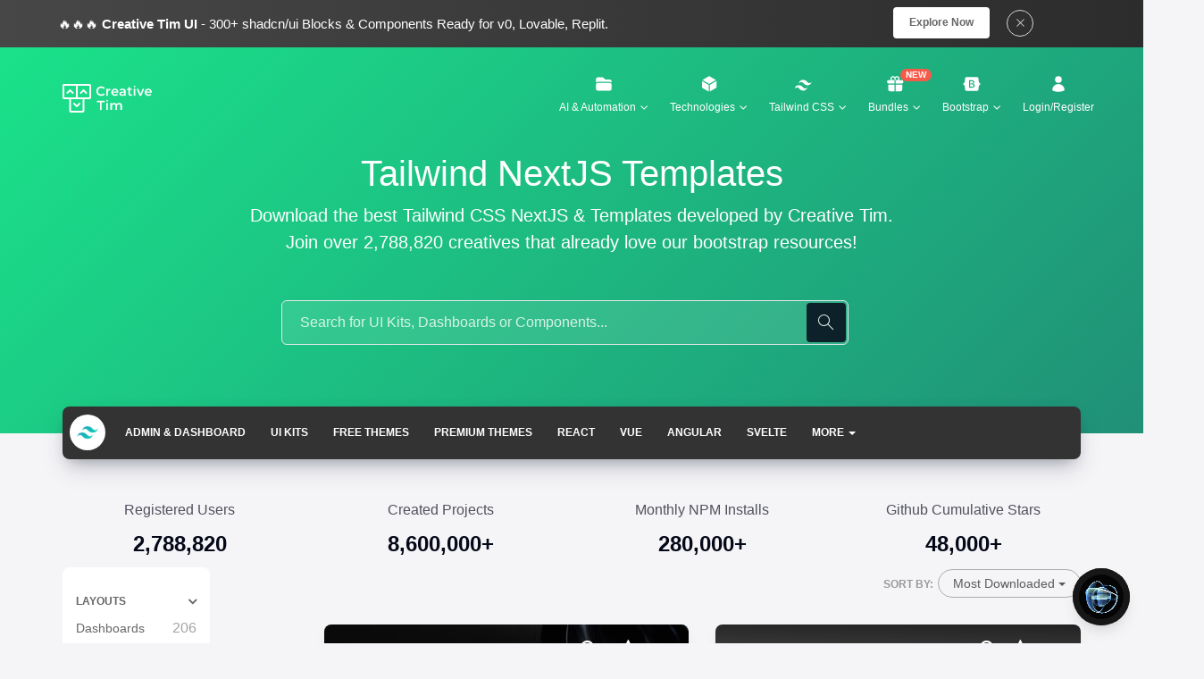

--- FILE ---
content_type: text/html; charset=utf-8
request_url: https://www.creative-tim.com/templates/tailwind-nextjs?direction=desc&sort=number_of_downloads
body_size: 27085
content:
<!DOCTYPE html>
<html>
<head itemscope itemtype="https://schema.org/WebSite">


  <meta charset="utf-8">
<script type="text/javascript">window.NREUM||(NREUM={});NREUM.info={"beacon":"bam.nr-data.net","errorBeacon":"bam.nr-data.net","licenseKey":"50be1a5c2f","applicationID":"10371034","transactionName":"JlhdRhEOCQhdExoUEQpTRlEXThYMVxZqBwIRUlRdERg=","queueTime":2,"applicationTime":169,"agent":""}</script>
<script type="text/javascript">(window.NREUM||(NREUM={})).init={ajax:{deny_list:["bam.nr-data.net"]},feature_flags:["soft_nav"]};(window.NREUM||(NREUM={})).loader_config={licenseKey:"50be1a5c2f",applicationID:"10371034",browserID:"10371152"};;/*! For license information please see nr-loader-rum-1.308.0.min.js.LICENSE.txt */
(()=>{var e,t,r={163:(e,t,r)=>{"use strict";r.d(t,{j:()=>E});var n=r(384),i=r(1741);var a=r(2555);r(860).K7.genericEvents;const s="experimental.resources",o="register",c=e=>{if(!e||"string"!=typeof e)return!1;try{document.createDocumentFragment().querySelector(e)}catch{return!1}return!0};var d=r(2614),u=r(944),l=r(8122);const f="[data-nr-mask]",g=e=>(0,l.a)(e,(()=>{const e={feature_flags:[],experimental:{allow_registered_children:!1,resources:!1},mask_selector:"*",block_selector:"[data-nr-block]",mask_input_options:{color:!1,date:!1,"datetime-local":!1,email:!1,month:!1,number:!1,range:!1,search:!1,tel:!1,text:!1,time:!1,url:!1,week:!1,textarea:!1,select:!1,password:!0}};return{ajax:{deny_list:void 0,block_internal:!0,enabled:!0,autoStart:!0},api:{get allow_registered_children(){return e.feature_flags.includes(o)||e.experimental.allow_registered_children},set allow_registered_children(t){e.experimental.allow_registered_children=t},duplicate_registered_data:!1},browser_consent_mode:{enabled:!1},distributed_tracing:{enabled:void 0,exclude_newrelic_header:void 0,cors_use_newrelic_header:void 0,cors_use_tracecontext_headers:void 0,allowed_origins:void 0},get feature_flags(){return e.feature_flags},set feature_flags(t){e.feature_flags=t},generic_events:{enabled:!0,autoStart:!0},harvest:{interval:30},jserrors:{enabled:!0,autoStart:!0},logging:{enabled:!0,autoStart:!0},metrics:{enabled:!0,autoStart:!0},obfuscate:void 0,page_action:{enabled:!0},page_view_event:{enabled:!0,autoStart:!0},page_view_timing:{enabled:!0,autoStart:!0},performance:{capture_marks:!1,capture_measures:!1,capture_detail:!0,resources:{get enabled(){return e.feature_flags.includes(s)||e.experimental.resources},set enabled(t){e.experimental.resources=t},asset_types:[],first_party_domains:[],ignore_newrelic:!0}},privacy:{cookies_enabled:!0},proxy:{assets:void 0,beacon:void 0},session:{expiresMs:d.wk,inactiveMs:d.BB},session_replay:{autoStart:!0,enabled:!1,preload:!1,sampling_rate:10,error_sampling_rate:100,collect_fonts:!1,inline_images:!1,fix_stylesheets:!0,mask_all_inputs:!0,get mask_text_selector(){return e.mask_selector},set mask_text_selector(t){c(t)?e.mask_selector="".concat(t,",").concat(f):""===t||null===t?e.mask_selector=f:(0,u.R)(5,t)},get block_class(){return"nr-block"},get ignore_class(){return"nr-ignore"},get mask_text_class(){return"nr-mask"},get block_selector(){return e.block_selector},set block_selector(t){c(t)?e.block_selector+=",".concat(t):""!==t&&(0,u.R)(6,t)},get mask_input_options(){return e.mask_input_options},set mask_input_options(t){t&&"object"==typeof t?e.mask_input_options={...t,password:!0}:(0,u.R)(7,t)}},session_trace:{enabled:!0,autoStart:!0},soft_navigations:{enabled:!0,autoStart:!0},spa:{enabled:!0,autoStart:!0},ssl:void 0,user_actions:{enabled:!0,elementAttributes:["id","className","tagName","type"]}}})());var p=r(6154),m=r(9324);let h=0;const v={buildEnv:m.F3,distMethod:m.Xs,version:m.xv,originTime:p.WN},b={consented:!1},y={appMetadata:{},get consented(){return this.session?.state?.consent||b.consented},set consented(e){b.consented=e},customTransaction:void 0,denyList:void 0,disabled:!1,harvester:void 0,isolatedBacklog:!1,isRecording:!1,loaderType:void 0,maxBytes:3e4,obfuscator:void 0,onerror:void 0,ptid:void 0,releaseIds:{},session:void 0,timeKeeper:void 0,registeredEntities:[],jsAttributesMetadata:{bytes:0},get harvestCount(){return++h}},_=e=>{const t=(0,l.a)(e,y),r=Object.keys(v).reduce((e,t)=>(e[t]={value:v[t],writable:!1,configurable:!0,enumerable:!0},e),{});return Object.defineProperties(t,r)};var w=r(5701);const x=e=>{const t=e.startsWith("http");e+="/",r.p=t?e:"https://"+e};var R=r(7836),k=r(3241);const A={accountID:void 0,trustKey:void 0,agentID:void 0,licenseKey:void 0,applicationID:void 0,xpid:void 0},S=e=>(0,l.a)(e,A),T=new Set;function E(e,t={},r,s){let{init:o,info:c,loader_config:d,runtime:u={},exposed:l=!0}=t;if(!c){const e=(0,n.pV)();o=e.init,c=e.info,d=e.loader_config}e.init=g(o||{}),e.loader_config=S(d||{}),c.jsAttributes??={},p.bv&&(c.jsAttributes.isWorker=!0),e.info=(0,a.D)(c);const f=e.init,m=[c.beacon,c.errorBeacon];T.has(e.agentIdentifier)||(f.proxy.assets&&(x(f.proxy.assets),m.push(f.proxy.assets)),f.proxy.beacon&&m.push(f.proxy.beacon),e.beacons=[...m],function(e){const t=(0,n.pV)();Object.getOwnPropertyNames(i.W.prototype).forEach(r=>{const n=i.W.prototype[r];if("function"!=typeof n||"constructor"===n)return;let a=t[r];e[r]&&!1!==e.exposed&&"micro-agent"!==e.runtime?.loaderType&&(t[r]=(...t)=>{const n=e[r](...t);return a?a(...t):n})})}(e),(0,n.US)("activatedFeatures",w.B)),u.denyList=[...f.ajax.deny_list||[],...f.ajax.block_internal?m:[]],u.ptid=e.agentIdentifier,u.loaderType=r,e.runtime=_(u),T.has(e.agentIdentifier)||(e.ee=R.ee.get(e.agentIdentifier),e.exposed=l,(0,k.W)({agentIdentifier:e.agentIdentifier,drained:!!w.B?.[e.agentIdentifier],type:"lifecycle",name:"initialize",feature:void 0,data:e.config})),T.add(e.agentIdentifier)}},384:(e,t,r)=>{"use strict";r.d(t,{NT:()=>s,US:()=>u,Zm:()=>o,bQ:()=>d,dV:()=>c,pV:()=>l});var n=r(6154),i=r(1863),a=r(1910);const s={beacon:"bam.nr-data.net",errorBeacon:"bam.nr-data.net"};function o(){return n.gm.NREUM||(n.gm.NREUM={}),void 0===n.gm.newrelic&&(n.gm.newrelic=n.gm.NREUM),n.gm.NREUM}function c(){let e=o();return e.o||(e.o={ST:n.gm.setTimeout,SI:n.gm.setImmediate||n.gm.setInterval,CT:n.gm.clearTimeout,XHR:n.gm.XMLHttpRequest,REQ:n.gm.Request,EV:n.gm.Event,PR:n.gm.Promise,MO:n.gm.MutationObserver,FETCH:n.gm.fetch,WS:n.gm.WebSocket},(0,a.i)(...Object.values(e.o))),e}function d(e,t){let r=o();r.initializedAgents??={},t.initializedAt={ms:(0,i.t)(),date:new Date},r.initializedAgents[e]=t}function u(e,t){o()[e]=t}function l(){return function(){let e=o();const t=e.info||{};e.info={beacon:s.beacon,errorBeacon:s.errorBeacon,...t}}(),function(){let e=o();const t=e.init||{};e.init={...t}}(),c(),function(){let e=o();const t=e.loader_config||{};e.loader_config={...t}}(),o()}},782:(e,t,r)=>{"use strict";r.d(t,{T:()=>n});const n=r(860).K7.pageViewTiming},860:(e,t,r)=>{"use strict";r.d(t,{$J:()=>u,K7:()=>c,P3:()=>d,XX:()=>i,Yy:()=>o,df:()=>a,qY:()=>n,v4:()=>s});const n="events",i="jserrors",a="browser/blobs",s="rum",o="browser/logs",c={ajax:"ajax",genericEvents:"generic_events",jserrors:i,logging:"logging",metrics:"metrics",pageAction:"page_action",pageViewEvent:"page_view_event",pageViewTiming:"page_view_timing",sessionReplay:"session_replay",sessionTrace:"session_trace",softNav:"soft_navigations",spa:"spa"},d={[c.pageViewEvent]:1,[c.pageViewTiming]:2,[c.metrics]:3,[c.jserrors]:4,[c.spa]:5,[c.ajax]:6,[c.sessionTrace]:7,[c.softNav]:8,[c.sessionReplay]:9,[c.logging]:10,[c.genericEvents]:11},u={[c.pageViewEvent]:s,[c.pageViewTiming]:n,[c.ajax]:n,[c.spa]:n,[c.softNav]:n,[c.metrics]:i,[c.jserrors]:i,[c.sessionTrace]:a,[c.sessionReplay]:a,[c.logging]:o,[c.genericEvents]:"ins"}},944:(e,t,r)=>{"use strict";r.d(t,{R:()=>i});var n=r(3241);function i(e,t){"function"==typeof console.debug&&(console.debug("New Relic Warning: https://github.com/newrelic/newrelic-browser-agent/blob/main/docs/warning-codes.md#".concat(e),t),(0,n.W)({agentIdentifier:null,drained:null,type:"data",name:"warn",feature:"warn",data:{code:e,secondary:t}}))}},1687:(e,t,r)=>{"use strict";r.d(t,{Ak:()=>d,Ze:()=>f,x3:()=>u});var n=r(3241),i=r(7836),a=r(3606),s=r(860),o=r(2646);const c={};function d(e,t){const r={staged:!1,priority:s.P3[t]||0};l(e),c[e].get(t)||c[e].set(t,r)}function u(e,t){e&&c[e]&&(c[e].get(t)&&c[e].delete(t),p(e,t,!1),c[e].size&&g(e))}function l(e){if(!e)throw new Error("agentIdentifier required");c[e]||(c[e]=new Map)}function f(e="",t="feature",r=!1){if(l(e),!e||!c[e].get(t)||r)return p(e,t);c[e].get(t).staged=!0,g(e)}function g(e){const t=Array.from(c[e]);t.every(([e,t])=>t.staged)&&(t.sort((e,t)=>e[1].priority-t[1].priority),t.forEach(([t])=>{c[e].delete(t),p(e,t)}))}function p(e,t,r=!0){const s=e?i.ee.get(e):i.ee,c=a.i.handlers;if(!s.aborted&&s.backlog&&c){if((0,n.W)({agentIdentifier:e,type:"lifecycle",name:"drain",feature:t}),r){const e=s.backlog[t],r=c[t];if(r){for(let t=0;e&&t<e.length;++t)m(e[t],r);Object.entries(r).forEach(([e,t])=>{Object.values(t||{}).forEach(t=>{t[0]?.on&&t[0]?.context()instanceof o.y&&t[0].on(e,t[1])})})}}s.isolatedBacklog||delete c[t],s.backlog[t]=null,s.emit("drain-"+t,[])}}function m(e,t){var r=e[1];Object.values(t[r]||{}).forEach(t=>{var r=e[0];if(t[0]===r){var n=t[1],i=e[3],a=e[2];n.apply(i,a)}})}},1738:(e,t,r)=>{"use strict";r.d(t,{U:()=>g,Y:()=>f});var n=r(3241),i=r(9908),a=r(1863),s=r(944),o=r(5701),c=r(3969),d=r(8362),u=r(860),l=r(4261);function f(e,t,r,a){const f=a||r;!f||f[e]&&f[e]!==d.d.prototype[e]||(f[e]=function(){(0,i.p)(c.xV,["API/"+e+"/called"],void 0,u.K7.metrics,r.ee),(0,n.W)({agentIdentifier:r.agentIdentifier,drained:!!o.B?.[r.agentIdentifier],type:"data",name:"api",feature:l.Pl+e,data:{}});try{return t.apply(this,arguments)}catch(e){(0,s.R)(23,e)}})}function g(e,t,r,n,s){const o=e.info;null===r?delete o.jsAttributes[t]:o.jsAttributes[t]=r,(s||null===r)&&(0,i.p)(l.Pl+n,[(0,a.t)(),t,r],void 0,"session",e.ee)}},1741:(e,t,r)=>{"use strict";r.d(t,{W:()=>a});var n=r(944),i=r(4261);class a{#e(e,...t){if(this[e]!==a.prototype[e])return this[e](...t);(0,n.R)(35,e)}addPageAction(e,t){return this.#e(i.hG,e,t)}register(e){return this.#e(i.eY,e)}recordCustomEvent(e,t){return this.#e(i.fF,e,t)}setPageViewName(e,t){return this.#e(i.Fw,e,t)}setCustomAttribute(e,t,r){return this.#e(i.cD,e,t,r)}noticeError(e,t){return this.#e(i.o5,e,t)}setUserId(e,t=!1){return this.#e(i.Dl,e,t)}setApplicationVersion(e){return this.#e(i.nb,e)}setErrorHandler(e){return this.#e(i.bt,e)}addRelease(e,t){return this.#e(i.k6,e,t)}log(e,t){return this.#e(i.$9,e,t)}start(){return this.#e(i.d3)}finished(e){return this.#e(i.BL,e)}recordReplay(){return this.#e(i.CH)}pauseReplay(){return this.#e(i.Tb)}addToTrace(e){return this.#e(i.U2,e)}setCurrentRouteName(e){return this.#e(i.PA,e)}interaction(e){return this.#e(i.dT,e)}wrapLogger(e,t,r){return this.#e(i.Wb,e,t,r)}measure(e,t){return this.#e(i.V1,e,t)}consent(e){return this.#e(i.Pv,e)}}},1863:(e,t,r)=>{"use strict";function n(){return Math.floor(performance.now())}r.d(t,{t:()=>n})},1910:(e,t,r)=>{"use strict";r.d(t,{i:()=>a});var n=r(944);const i=new Map;function a(...e){return e.every(e=>{if(i.has(e))return i.get(e);const t="function"==typeof e?e.toString():"",r=t.includes("[native code]"),a=t.includes("nrWrapper");return r||a||(0,n.R)(64,e?.name||t),i.set(e,r),r})}},2555:(e,t,r)=>{"use strict";r.d(t,{D:()=>o,f:()=>s});var n=r(384),i=r(8122);const a={beacon:n.NT.beacon,errorBeacon:n.NT.errorBeacon,licenseKey:void 0,applicationID:void 0,sa:void 0,queueTime:void 0,applicationTime:void 0,ttGuid:void 0,user:void 0,account:void 0,product:void 0,extra:void 0,jsAttributes:{},userAttributes:void 0,atts:void 0,transactionName:void 0,tNamePlain:void 0};function s(e){try{return!!e.licenseKey&&!!e.errorBeacon&&!!e.applicationID}catch(e){return!1}}const o=e=>(0,i.a)(e,a)},2614:(e,t,r)=>{"use strict";r.d(t,{BB:()=>s,H3:()=>n,g:()=>d,iL:()=>c,tS:()=>o,uh:()=>i,wk:()=>a});const n="NRBA",i="SESSION",a=144e5,s=18e5,o={STARTED:"session-started",PAUSE:"session-pause",RESET:"session-reset",RESUME:"session-resume",UPDATE:"session-update"},c={SAME_TAB:"same-tab",CROSS_TAB:"cross-tab"},d={OFF:0,FULL:1,ERROR:2}},2646:(e,t,r)=>{"use strict";r.d(t,{y:()=>n});class n{constructor(e){this.contextId=e}}},2843:(e,t,r)=>{"use strict";r.d(t,{G:()=>a,u:()=>i});var n=r(3878);function i(e,t=!1,r,i){(0,n.DD)("visibilitychange",function(){if(t)return void("hidden"===document.visibilityState&&e());e(document.visibilityState)},r,i)}function a(e,t,r){(0,n.sp)("pagehide",e,t,r)}},3241:(e,t,r)=>{"use strict";r.d(t,{W:()=>a});var n=r(6154);const i="newrelic";function a(e={}){try{n.gm.dispatchEvent(new CustomEvent(i,{detail:e}))}catch(e){}}},3606:(e,t,r)=>{"use strict";r.d(t,{i:()=>a});var n=r(9908);a.on=s;var i=a.handlers={};function a(e,t,r,a){s(a||n.d,i,e,t,r)}function s(e,t,r,i,a){a||(a="feature"),e||(e=n.d);var s=t[a]=t[a]||{};(s[r]=s[r]||[]).push([e,i])}},3878:(e,t,r)=>{"use strict";function n(e,t){return{capture:e,passive:!1,signal:t}}function i(e,t,r=!1,i){window.addEventListener(e,t,n(r,i))}function a(e,t,r=!1,i){document.addEventListener(e,t,n(r,i))}r.d(t,{DD:()=>a,jT:()=>n,sp:()=>i})},3969:(e,t,r)=>{"use strict";r.d(t,{TZ:()=>n,XG:()=>o,rs:()=>i,xV:()=>s,z_:()=>a});const n=r(860).K7.metrics,i="sm",a="cm",s="storeSupportabilityMetrics",o="storeEventMetrics"},4234:(e,t,r)=>{"use strict";r.d(t,{W:()=>a});var n=r(7836),i=r(1687);class a{constructor(e,t){this.agentIdentifier=e,this.ee=n.ee.get(e),this.featureName=t,this.blocked=!1}deregisterDrain(){(0,i.x3)(this.agentIdentifier,this.featureName)}}},4261:(e,t,r)=>{"use strict";r.d(t,{$9:()=>d,BL:()=>o,CH:()=>g,Dl:()=>_,Fw:()=>y,PA:()=>h,Pl:()=>n,Pv:()=>k,Tb:()=>l,U2:()=>a,V1:()=>R,Wb:()=>x,bt:()=>b,cD:()=>v,d3:()=>w,dT:()=>c,eY:()=>p,fF:()=>f,hG:()=>i,k6:()=>s,nb:()=>m,o5:()=>u});const n="api-",i="addPageAction",a="addToTrace",s="addRelease",o="finished",c="interaction",d="log",u="noticeError",l="pauseReplay",f="recordCustomEvent",g="recordReplay",p="register",m="setApplicationVersion",h="setCurrentRouteName",v="setCustomAttribute",b="setErrorHandler",y="setPageViewName",_="setUserId",w="start",x="wrapLogger",R="measure",k="consent"},5289:(e,t,r)=>{"use strict";r.d(t,{GG:()=>s,Qr:()=>c,sB:()=>o});var n=r(3878),i=r(6389);function a(){return"undefined"==typeof document||"complete"===document.readyState}function s(e,t){if(a())return e();const r=(0,i.J)(e),s=setInterval(()=>{a()&&(clearInterval(s),r())},500);(0,n.sp)("load",r,t)}function o(e){if(a())return e();(0,n.DD)("DOMContentLoaded",e)}function c(e){if(a())return e();(0,n.sp)("popstate",e)}},5607:(e,t,r)=>{"use strict";r.d(t,{W:()=>n});const n=(0,r(9566).bz)()},5701:(e,t,r)=>{"use strict";r.d(t,{B:()=>a,t:()=>s});var n=r(3241);const i=new Set,a={};function s(e,t){const r=t.agentIdentifier;a[r]??={},e&&"object"==typeof e&&(i.has(r)||(t.ee.emit("rumresp",[e]),a[r]=e,i.add(r),(0,n.W)({agentIdentifier:r,loaded:!0,drained:!0,type:"lifecycle",name:"load",feature:void 0,data:e})))}},6154:(e,t,r)=>{"use strict";r.d(t,{OF:()=>c,RI:()=>i,WN:()=>u,bv:()=>a,eN:()=>l,gm:()=>s,mw:()=>o,sb:()=>d});var n=r(1863);const i="undefined"!=typeof window&&!!window.document,a="undefined"!=typeof WorkerGlobalScope&&("undefined"!=typeof self&&self instanceof WorkerGlobalScope&&self.navigator instanceof WorkerNavigator||"undefined"!=typeof globalThis&&globalThis instanceof WorkerGlobalScope&&globalThis.navigator instanceof WorkerNavigator),s=i?window:"undefined"!=typeof WorkerGlobalScope&&("undefined"!=typeof self&&self instanceof WorkerGlobalScope&&self||"undefined"!=typeof globalThis&&globalThis instanceof WorkerGlobalScope&&globalThis),o=Boolean("hidden"===s?.document?.visibilityState),c=/iPad|iPhone|iPod/.test(s.navigator?.userAgent),d=c&&"undefined"==typeof SharedWorker,u=((()=>{const e=s.navigator?.userAgent?.match(/Firefox[/\s](\d+\.\d+)/);Array.isArray(e)&&e.length>=2&&e[1]})(),Date.now()-(0,n.t)()),l=()=>"undefined"!=typeof PerformanceNavigationTiming&&s?.performance?.getEntriesByType("navigation")?.[0]?.responseStart},6389:(e,t,r)=>{"use strict";function n(e,t=500,r={}){const n=r?.leading||!1;let i;return(...r)=>{n&&void 0===i&&(e.apply(this,r),i=setTimeout(()=>{i=clearTimeout(i)},t)),n||(clearTimeout(i),i=setTimeout(()=>{e.apply(this,r)},t))}}function i(e){let t=!1;return(...r)=>{t||(t=!0,e.apply(this,r))}}r.d(t,{J:()=>i,s:()=>n})},6630:(e,t,r)=>{"use strict";r.d(t,{T:()=>n});const n=r(860).K7.pageViewEvent},7699:(e,t,r)=>{"use strict";r.d(t,{It:()=>a,KC:()=>o,No:()=>i,qh:()=>s});var n=r(860);const i=16e3,a=1e6,s="SESSION_ERROR",o={[n.K7.logging]:!0,[n.K7.genericEvents]:!1,[n.K7.jserrors]:!1,[n.K7.ajax]:!1}},7836:(e,t,r)=>{"use strict";r.d(t,{P:()=>o,ee:()=>c});var n=r(384),i=r(8990),a=r(2646),s=r(5607);const o="nr@context:".concat(s.W),c=function e(t,r){var n={},s={},u={},l=!1;try{l=16===r.length&&d.initializedAgents?.[r]?.runtime.isolatedBacklog}catch(e){}var f={on:p,addEventListener:p,removeEventListener:function(e,t){var r=n[e];if(!r)return;for(var i=0;i<r.length;i++)r[i]===t&&r.splice(i,1)},emit:function(e,r,n,i,a){!1!==a&&(a=!0);if(c.aborted&&!i)return;t&&a&&t.emit(e,r,n);var o=g(n);m(e).forEach(e=>{e.apply(o,r)});var d=v()[s[e]];d&&d.push([f,e,r,o]);return o},get:h,listeners:m,context:g,buffer:function(e,t){const r=v();if(t=t||"feature",f.aborted)return;Object.entries(e||{}).forEach(([e,n])=>{s[n]=t,t in r||(r[t]=[])})},abort:function(){f._aborted=!0,Object.keys(f.backlog).forEach(e=>{delete f.backlog[e]})},isBuffering:function(e){return!!v()[s[e]]},debugId:r,backlog:l?{}:t&&"object"==typeof t.backlog?t.backlog:{},isolatedBacklog:l};return Object.defineProperty(f,"aborted",{get:()=>{let e=f._aborted||!1;return e||(t&&(e=t.aborted),e)}}),f;function g(e){return e&&e instanceof a.y?e:e?(0,i.I)(e,o,()=>new a.y(o)):new a.y(o)}function p(e,t){n[e]=m(e).concat(t)}function m(e){return n[e]||[]}function h(t){return u[t]=u[t]||e(f,t)}function v(){return f.backlog}}(void 0,"globalEE"),d=(0,n.Zm)();d.ee||(d.ee=c)},8122:(e,t,r)=>{"use strict";r.d(t,{a:()=>i});var n=r(944);function i(e,t){try{if(!e||"object"!=typeof e)return(0,n.R)(3);if(!t||"object"!=typeof t)return(0,n.R)(4);const r=Object.create(Object.getPrototypeOf(t),Object.getOwnPropertyDescriptors(t)),a=0===Object.keys(r).length?e:r;for(let s in a)if(void 0!==e[s])try{if(null===e[s]){r[s]=null;continue}Array.isArray(e[s])&&Array.isArray(t[s])?r[s]=Array.from(new Set([...e[s],...t[s]])):"object"==typeof e[s]&&"object"==typeof t[s]?r[s]=i(e[s],t[s]):r[s]=e[s]}catch(e){r[s]||(0,n.R)(1,e)}return r}catch(e){(0,n.R)(2,e)}}},8362:(e,t,r)=>{"use strict";r.d(t,{d:()=>a});var n=r(9566),i=r(1741);class a extends i.W{agentIdentifier=(0,n.LA)(16)}},8374:(e,t,r)=>{r.nc=(()=>{try{return document?.currentScript?.nonce}catch(e){}return""})()},8990:(e,t,r)=>{"use strict";r.d(t,{I:()=>i});var n=Object.prototype.hasOwnProperty;function i(e,t,r){if(n.call(e,t))return e[t];var i=r();if(Object.defineProperty&&Object.keys)try{return Object.defineProperty(e,t,{value:i,writable:!0,enumerable:!1}),i}catch(e){}return e[t]=i,i}},9324:(e,t,r)=>{"use strict";r.d(t,{F3:()=>i,Xs:()=>a,xv:()=>n});const n="1.308.0",i="PROD",a="CDN"},9566:(e,t,r)=>{"use strict";r.d(t,{LA:()=>o,bz:()=>s});var n=r(6154);const i="xxxxxxxx-xxxx-4xxx-yxxx-xxxxxxxxxxxx";function a(e,t){return e?15&e[t]:16*Math.random()|0}function s(){const e=n.gm?.crypto||n.gm?.msCrypto;let t,r=0;return e&&e.getRandomValues&&(t=e.getRandomValues(new Uint8Array(30))),i.split("").map(e=>"x"===e?a(t,r++).toString(16):"y"===e?(3&a()|8).toString(16):e).join("")}function o(e){const t=n.gm?.crypto||n.gm?.msCrypto;let r,i=0;t&&t.getRandomValues&&(r=t.getRandomValues(new Uint8Array(e)));const s=[];for(var o=0;o<e;o++)s.push(a(r,i++).toString(16));return s.join("")}},9908:(e,t,r)=>{"use strict";r.d(t,{d:()=>n,p:()=>i});var n=r(7836).ee.get("handle");function i(e,t,r,i,a){a?(a.buffer([e],i),a.emit(e,t,r)):(n.buffer([e],i),n.emit(e,t,r))}}},n={};function i(e){var t=n[e];if(void 0!==t)return t.exports;var a=n[e]={exports:{}};return r[e](a,a.exports,i),a.exports}i.m=r,i.d=(e,t)=>{for(var r in t)i.o(t,r)&&!i.o(e,r)&&Object.defineProperty(e,r,{enumerable:!0,get:t[r]})},i.f={},i.e=e=>Promise.all(Object.keys(i.f).reduce((t,r)=>(i.f[r](e,t),t),[])),i.u=e=>"nr-rum-1.308.0.min.js",i.o=(e,t)=>Object.prototype.hasOwnProperty.call(e,t),e={},t="NRBA-1.308.0.PROD:",i.l=(r,n,a,s)=>{if(e[r])e[r].push(n);else{var o,c;if(void 0!==a)for(var d=document.getElementsByTagName("script"),u=0;u<d.length;u++){var l=d[u];if(l.getAttribute("src")==r||l.getAttribute("data-webpack")==t+a){o=l;break}}if(!o){c=!0;var f={296:"sha512-+MIMDsOcckGXa1EdWHqFNv7P+JUkd5kQwCBr3KE6uCvnsBNUrdSt4a/3/L4j4TxtnaMNjHpza2/erNQbpacJQA=="};(o=document.createElement("script")).charset="utf-8",i.nc&&o.setAttribute("nonce",i.nc),o.setAttribute("data-webpack",t+a),o.src=r,0!==o.src.indexOf(window.location.origin+"/")&&(o.crossOrigin="anonymous"),f[s]&&(o.integrity=f[s])}e[r]=[n];var g=(t,n)=>{o.onerror=o.onload=null,clearTimeout(p);var i=e[r];if(delete e[r],o.parentNode&&o.parentNode.removeChild(o),i&&i.forEach(e=>e(n)),t)return t(n)},p=setTimeout(g.bind(null,void 0,{type:"timeout",target:o}),12e4);o.onerror=g.bind(null,o.onerror),o.onload=g.bind(null,o.onload),c&&document.head.appendChild(o)}},i.r=e=>{"undefined"!=typeof Symbol&&Symbol.toStringTag&&Object.defineProperty(e,Symbol.toStringTag,{value:"Module"}),Object.defineProperty(e,"__esModule",{value:!0})},i.p="https://js-agent.newrelic.com/",(()=>{var e={374:0,840:0};i.f.j=(t,r)=>{var n=i.o(e,t)?e[t]:void 0;if(0!==n)if(n)r.push(n[2]);else{var a=new Promise((r,i)=>n=e[t]=[r,i]);r.push(n[2]=a);var s=i.p+i.u(t),o=new Error;i.l(s,r=>{if(i.o(e,t)&&(0!==(n=e[t])&&(e[t]=void 0),n)){var a=r&&("load"===r.type?"missing":r.type),s=r&&r.target&&r.target.src;o.message="Loading chunk "+t+" failed: ("+a+": "+s+")",o.name="ChunkLoadError",o.type=a,o.request=s,n[1](o)}},"chunk-"+t,t)}};var t=(t,r)=>{var n,a,[s,o,c]=r,d=0;if(s.some(t=>0!==e[t])){for(n in o)i.o(o,n)&&(i.m[n]=o[n]);if(c)c(i)}for(t&&t(r);d<s.length;d++)a=s[d],i.o(e,a)&&e[a]&&e[a][0](),e[a]=0},r=self["webpackChunk:NRBA-1.308.0.PROD"]=self["webpackChunk:NRBA-1.308.0.PROD"]||[];r.forEach(t.bind(null,0)),r.push=t.bind(null,r.push.bind(r))})(),(()=>{"use strict";i(8374);var e=i(8362),t=i(860);const r=Object.values(t.K7);var n=i(163);var a=i(9908),s=i(1863),o=i(4261),c=i(1738);var d=i(1687),u=i(4234),l=i(5289),f=i(6154),g=i(944),p=i(384);const m=e=>f.RI&&!0===e?.privacy.cookies_enabled;function h(e){return!!(0,p.dV)().o.MO&&m(e)&&!0===e?.session_trace.enabled}var v=i(6389),b=i(7699);class y extends u.W{constructor(e,t){super(e.agentIdentifier,t),this.agentRef=e,this.abortHandler=void 0,this.featAggregate=void 0,this.loadedSuccessfully=void 0,this.onAggregateImported=new Promise(e=>{this.loadedSuccessfully=e}),this.deferred=Promise.resolve(),!1===e.init[this.featureName].autoStart?this.deferred=new Promise((t,r)=>{this.ee.on("manual-start-all",(0,v.J)(()=>{(0,d.Ak)(e.agentIdentifier,this.featureName),t()}))}):(0,d.Ak)(e.agentIdentifier,t)}importAggregator(e,t,r={}){if(this.featAggregate)return;const n=async()=>{let n;await this.deferred;try{if(m(e.init)){const{setupAgentSession:t}=await i.e(296).then(i.bind(i,3305));n=t(e)}}catch(e){(0,g.R)(20,e),this.ee.emit("internal-error",[e]),(0,a.p)(b.qh,[e],void 0,this.featureName,this.ee)}try{if(!this.#t(this.featureName,n,e.init))return(0,d.Ze)(this.agentIdentifier,this.featureName),void this.loadedSuccessfully(!1);const{Aggregate:i}=await t();this.featAggregate=new i(e,r),e.runtime.harvester.initializedAggregates.push(this.featAggregate),this.loadedSuccessfully(!0)}catch(e){(0,g.R)(34,e),this.abortHandler?.(),(0,d.Ze)(this.agentIdentifier,this.featureName,!0),this.loadedSuccessfully(!1),this.ee&&this.ee.abort()}};f.RI?(0,l.GG)(()=>n(),!0):n()}#t(e,r,n){if(this.blocked)return!1;switch(e){case t.K7.sessionReplay:return h(n)&&!!r;case t.K7.sessionTrace:return!!r;default:return!0}}}var _=i(6630),w=i(2614),x=i(3241);class R extends y{static featureName=_.T;constructor(e){var t;super(e,_.T),this.setupInspectionEvents(e.agentIdentifier),t=e,(0,c.Y)(o.Fw,function(e,r){"string"==typeof e&&("/"!==e.charAt(0)&&(e="/"+e),t.runtime.customTransaction=(r||"http://custom.transaction")+e,(0,a.p)(o.Pl+o.Fw,[(0,s.t)()],void 0,void 0,t.ee))},t),this.importAggregator(e,()=>i.e(296).then(i.bind(i,3943)))}setupInspectionEvents(e){const t=(t,r)=>{t&&(0,x.W)({agentIdentifier:e,timeStamp:t.timeStamp,loaded:"complete"===t.target.readyState,type:"window",name:r,data:t.target.location+""})};(0,l.sB)(e=>{t(e,"DOMContentLoaded")}),(0,l.GG)(e=>{t(e,"load")}),(0,l.Qr)(e=>{t(e,"navigate")}),this.ee.on(w.tS.UPDATE,(t,r)=>{(0,x.W)({agentIdentifier:e,type:"lifecycle",name:"session",data:r})})}}class k extends e.d{constructor(e){var t;(super(),f.gm)?(this.features={},(0,p.bQ)(this.agentIdentifier,this),this.desiredFeatures=new Set(e.features||[]),this.desiredFeatures.add(R),(0,n.j)(this,e,e.loaderType||"agent"),t=this,(0,c.Y)(o.cD,function(e,r,n=!1){if("string"==typeof e){if(["string","number","boolean"].includes(typeof r)||null===r)return(0,c.U)(t,e,r,o.cD,n);(0,g.R)(40,typeof r)}else(0,g.R)(39,typeof e)},t),function(e){(0,c.Y)(o.Dl,function(t,r=!1){if("string"!=typeof t&&null!==t)return void(0,g.R)(41,typeof t);const n=e.info.jsAttributes["enduser.id"];r&&null!=n&&n!==t?(0,a.p)(o.Pl+"setUserIdAndResetSession",[t],void 0,"session",e.ee):(0,c.U)(e,"enduser.id",t,o.Dl,!0)},e)}(this),function(e){(0,c.Y)(o.nb,function(t){if("string"==typeof t||null===t)return(0,c.U)(e,"application.version",t,o.nb,!1);(0,g.R)(42,typeof t)},e)}(this),function(e){(0,c.Y)(o.d3,function(){e.ee.emit("manual-start-all")},e)}(this),function(e){(0,c.Y)(o.Pv,function(t=!0){if("boolean"==typeof t){if((0,a.p)(o.Pl+o.Pv,[t],void 0,"session",e.ee),e.runtime.consented=t,t){const t=e.features.page_view_event;t.onAggregateImported.then(e=>{const r=t.featAggregate;e&&!r.sentRum&&r.sendRum()})}}else(0,g.R)(65,typeof t)},e)}(this),this.run()):(0,g.R)(21)}get config(){return{info:this.info,init:this.init,loader_config:this.loader_config,runtime:this.runtime}}get api(){return this}run(){try{const e=function(e){const t={};return r.forEach(r=>{t[r]=!!e[r]?.enabled}),t}(this.init),n=[...this.desiredFeatures];n.sort((e,r)=>t.P3[e.featureName]-t.P3[r.featureName]),n.forEach(r=>{if(!e[r.featureName]&&r.featureName!==t.K7.pageViewEvent)return;if(r.featureName===t.K7.spa)return void(0,g.R)(67);const n=function(e){switch(e){case t.K7.ajax:return[t.K7.jserrors];case t.K7.sessionTrace:return[t.K7.ajax,t.K7.pageViewEvent];case t.K7.sessionReplay:return[t.K7.sessionTrace];case t.K7.pageViewTiming:return[t.K7.pageViewEvent];default:return[]}}(r.featureName).filter(e=>!(e in this.features));n.length>0&&(0,g.R)(36,{targetFeature:r.featureName,missingDependencies:n}),this.features[r.featureName]=new r(this)})}catch(e){(0,g.R)(22,e);for(const e in this.features)this.features[e].abortHandler?.();const t=(0,p.Zm)();delete t.initializedAgents[this.agentIdentifier]?.features,delete this.sharedAggregator;return t.ee.get(this.agentIdentifier).abort(),!1}}}var A=i(2843),S=i(782);class T extends y{static featureName=S.T;constructor(e){super(e,S.T),f.RI&&((0,A.u)(()=>(0,a.p)("docHidden",[(0,s.t)()],void 0,S.T,this.ee),!0),(0,A.G)(()=>(0,a.p)("winPagehide",[(0,s.t)()],void 0,S.T,this.ee)),this.importAggregator(e,()=>i.e(296).then(i.bind(i,2117))))}}var E=i(3969);class I extends y{static featureName=E.TZ;constructor(e){super(e,E.TZ),f.RI&&document.addEventListener("securitypolicyviolation",e=>{(0,a.p)(E.xV,["Generic/CSPViolation/Detected"],void 0,this.featureName,this.ee)}),this.importAggregator(e,()=>i.e(296).then(i.bind(i,9623)))}}new k({features:[R,T,I],loaderType:"lite"})})()})();</script>
  <meta content='width=device-width, initial-scale=1.0, maximum-scale=1.0, user-scalable=0' name='viewport' />
  <meta name="viewport" content="width=device-width" />

  <meta name="p:domain_verify" content="96e683d0045e44dfac2deaec70e57185"/>

  <link rel="icon" type="image/x-icon" href="/assets/favicon-9d06eb31fc41af6ef76f2954364a3a0b75637640a367d1816b9bf8b9ce392cb6.ico" />
  <link rel="apple-touch-icon" sizes="76x76" href="/assets/apple-touch-icon-precomposed-24e2ef01d16313b2007bc178c55d64c564f71fb746290e81f4cf57f9d394a4c6.png">

      <link rel="canonical" href="https://www.creative-tim.com/templates/tailwind-nextjs" data-turbolinks-track="false" itemprop="url"/>
            <link rel="next" href="https://www.creative-tim.com/templates/tailwind-nextjs?page=2" />




  <title itemprop="name">
      17+ Tailwind CSS NextJS Themes and Templates: Download @ Creative Tim
  </title>

  <meta name="description" content="Download the best Tailwind CSS NextJS &amp; Templates developed by Creative Tim.">
<meta name="keywords" content="creativetim, creative tim, bootstrap, theme, freebies, bootstrap kit, bootstrap template, free items, beautiful ui">
<meta name="data-turbolinks-track" content="false">
  <link rel="stylesheet" href="/assets/creative-tim-landing-page-25d0e0814fbb0d29b4f9436d84f5771f220176084c8acfd90e35190ea177b407.css" media="all" data-turbolinks-track="reload" />

  <!-- font -->
  <link href="https://maxcdn.bootstrapcdn.com/font-awesome/4.5.0/css/font-awesome.min.css" rel="stylesheet">

  <meta name="csrf-param" content="authenticity_token" />
<meta name="csrf-token" content="YwvznqGDMV6Dr_mJzlPoGPVbRfhUHWI3b-cVJX-vT4ggbBaGleDaYHXDLFSccuAcs4O4eU7YMMwEeH_b6Su5Pg" />

  <!--  js   -->
  <script src="/assets/creative-tim/creative-tim-landing-page-647af41b3b46b41d43afdc844fe7f1afc523215aba286c075de87937ee0db31f.js" data-turbolinks-track="reload"></script>
  
  <!-- Anti-flicker snippet (recommended)  -->
<style defer="defer">.async-hide { opacity: 0 !important} </style>
<script>(function(a,s,y,n,c,h,i,d,e){s.className+=' '+y;h.start=1*new Date;
    h.end=i=function(){s.className=s.className.replace(RegExp(' ?'+y),'')};
    (a[n]=a[n]||[]).hide=h;setTimeout(function(){i();h.end=null},c);h.timeout=c;
})(window,document.documentElement,'async-hide','dataLayer',4000,
    {'GTM-K9BGS8K':true});</script>
  <!-- Analytics-Optimize Snippet -->
<script defer="defer">
    (function(i,s,o,g,r,a,m){i['GoogleAnalyticsObject']=r;i[r]=i[r]||function(){
        (i[r].q=i[r].q||[]).push(arguments)},i[r].l=1*new Date();a=s.createElement(o),
        m=s.getElementsByTagName(o)[0];a.async=1;a.src=g;m.parentNode.insertBefore(a,m)
    })(window,document,'script','https://www.google-analytics.com/analytics.js','ga');
    ga('create', 'UA-46172202-22', 'auto', {allowLinker: true});
    ga('set', 'anonymizeIp', true);
    ga('require', 'GTM-K9BGS8K');
    ga('require', 'displayfeatures');
    ga('require', 'linker');
    ga('linker:autoLink', ["2checkout.com","avangate.com"]);
</script>
<!-- end Analytics-Optimize Snippet -->

<!--  trebuie sa vina data layer -->
    <script defer="defer">
    // dataLayer category
    var dataLayer = dataLayer || [];
    dataLayer.push({
        'pageType':'Category',
        'categoryName':'NextJS',
        'multipleProductID':'[781, 782, 784, 787, 783, 393, 739, 741, 746, 744, 740, 747, 745, 743]',
        'multipleAvangateProductID':'[45442680, 45651295, 45651535, 45651695, 45651145, 0, 0, 0, 0, 0, 0, 0, 0, 0]',
        'pageDomain':'MainDomain'
    });
    // end datalayer category
</script>
  <!-- Google Tag Manager -->
<script defer="defer">(function(w,d,s,l,i){w[l]=w[l]||[];w[l].push({'gtm.start':
        new Date().getTime(),event:'gtm.js'});var f=d.getElementsByTagName(s)[0],
    j=d.createElement(s),dl=l!='dataLayer'?'&l='+l:'';j.async=true;j.src=
    'https://www.googletagmanager.com/gtm.js?id='+i+dl;f.parentNode.insertBefore(j,f);
})(window,document,'script','dataLayer','GTM-NKDMSK6');</script>
<!-- End Google Tag Manager -->

  

</head>


<body>
  
        <div id="offer-bar-celebrating" class="alert alert-celebrating alert-black" data-turbolinks="false">
    <div class="container">
        <div class="row">
            <div class="col-md-9 col-sm-9 text-left">
    			🔥🔥🔥 <b>Creative Tim UI</b> - 300+ shadcn/ui Blocks &amp; Components Ready for v0, Lovable, Replit.
            </div>

            <div class="col-md-3 col-sm-12">
              <div class="d-flex-center">
                <a href="https://www.creative-tim.com/ui" class="btn btn-fill btn-neutral" target="_blank">
                    Explore Now
                </a>
                <a id="close-bar" class="close-button">
                  <svg xmlns="http://www.w3.org/2000/svg" viewBox="0 0 24 24" fill="currentColor" width="15">
                    <path fill-rule="evenodd" d="M5.47 5.47a.75.75 0 0 1 1.06 0L12 10.94l5.47-5.47a.75.75 0 1 1 1.06 1.06L13.06 12l5.47 5.47a.75.75 0 1 1-1.06 1.06L12 13.06l-5.47 5.47a.75.75 0 0 1-1.06-1.06L10.94 12 5.47 6.53a.75.75 0 0 1 0-1.06Z" clip-rule="evenodd" />
                  </svg>
                </a>
              </div>

            </div>
        </div>
    </div>
</div>



<!--remove script-->


<div class="section section-header section-all-products section-category gradient-green">
    <nav id="navbar" class="navbar filter-bar navbar-fixed-top navbar-transparent">
    <div class="container navbar-elements-position">
    <div class="notification">
        <div id="notif-message" class="notif-message" style="display: none;" notice-type=success>
        </div>
    </div>

    <div class="row">
      <div class="col-md-12 col-lg-4">
        <div class="navbar-header">
            <button type="button" class="navbar-toggle" data-toggle="collapse" data-target=".navbar-ex1-collapse">
                <span class="icon-bar"></span>
                <span class="icon-bar"></span>
                <span class="icon-bar"></span>
            </button>
            <a href="/" class="navbar-brand" data-turbolinks="false">
              <img class="img-logo" alt="logoCt" loading="lazy" src="/assets/logo/logo-ct-white-478efc355eb3b29de4ee5894211455c1e31e78fadfb1304ca66528bfd4265c60.svg" />
            </a>
        </div>
      </div>

      <div class="col-md-12 col-lg-8">
        <div class="collapse navbar-collapse navbar-ex1-collapse">

        <ul class="nav navbar-nav navbar-new-categories navbar-right" data-turbolinks="false">


         <li class="dropdown dropdown-categories mr-24" data-turbolinks="false">
          <a href="javascript:;" class="dropdown-toggle" onclick="" data-turbolinks="false" data-toggle="dropdown">
            <svg xmlns="http://www.w3.org/2000/svg" viewBox="0 0 24 24" width="20" height="20" fill="currentColor">
              <path d="M19.5 21a3 3 0 0 0 3-3v-4.5a3 3 0 0 0-3-3h-15a3 3 0 0 0-3 3V18a3 3 0 0 0 3 3h15ZM1.5 10.146V6a3 3 0 0 1 3-3h5.379a2.25 2.25 0 0 1 1.59.659l2.122 2.121c.14.141.331.22.53.22H19.5a3 3 0 0 1 3 3v1.146A4.483 4.483 0 0 0 19.5 9h-15a4.483 4.483 0 0 0-3 1.146Z" />
            </svg>

            <p class="d-flex">AI & Automation <i class="fa fa-angle-down ml-5 mt-3 arrow" aria-hidden="true"></i></p>
          </a>
          <div class="dropdown-menu py-0">
  <div class="dropdown-overflow">
    <div class="dropdown-wrapper">
      <div class="row d-flex">
      <div class="col-md-4">
        <h6 class="dropdown-header text-capitalize technology-size mt-0">
          AI Tools
        </h6>
        <ul class="mt-10">
          <li>
            <a class="dropdown-item bg-transparent py-1 pt-6" target="_blank" href="https://www.creative-tim.com/templates/n8n">
              n8n Automation Templates
            </a>
          </li>
          <li>
            <a class="dropdown-item bg-transparent py-1 pt-6" target="_blank" href="https://galichat.com?ref=ct-lp-resources">
              GaliChat AI Assistant
            </a>
          </li>
          <li>
            <a class="dropdown-item bg-transparent py-1 pt-6" target="_blank" href="https://www.creative-tim.com/ai">
              Creative AI
            </a>
          </li>
          <li>
            <a class="dropdown-item bg-transparent py-1 pt-6" target="_blank" href="https://www.creative-tim.com/ai/pixels">
              Creative AI Pixels
            </a>
          </li>
          <li>
            <a class="dropdown-item bg-transparent py-1 pt-6" href="https://www.creative-tim.com/search?q=boilerplate&button=">
              AI Boilerplates
            </a>
          </li>
          <li>
            <a class="dropdown-item bg-transparent py-1 pt-6" href="https://www.creative-tim.com/cheatsheet/chatgpt-prompts/">
              ChatGPT Prompts
            </a>
          </li>
        </ul>
        <hr class="hr">
      </div>
      <div class="col-md-4">
        <h6 class="dropdown-header text-capitalize technology-size mt-0">
          Resources
        </h6>
        <ul class="mt-10">
          <li>
            <a class="dropdown-item bg-transparent py-1 pt-6" target="_blank" href="https://www.material-tailwind.com/blocks?ref=ct-lp-resources">
              Blocks for TailwindCSS <span class="badge-new"></span>
            </a>
          </li>
          <li>
            <a class="dropdown-item bg-transparent py-1 pt-6" target="_blank" href="https://www.material-tailwind.com/roots-of-ui-ux-design?ref=ct-lp-resources">
              Book - Roots of UI/UX Design 
            </a>
          </li>
          <li>
            <a class="dropdown-item bg-transparent py-1 pt-6" target="_blank" href="https://www.creative-tim.com/twcomponents?ref=ct-lp-resources">
              TW Components <span class="badge-new"></span>
            </a>
          </li>
          <li>
            <a class="dropdown-item bg-transparent py-1 pt-6" target="_blank" href="https://www.creative-tim.com/services/updivision">
              Custom Development
            </a>
          </li>    
          <li>
            <a class="dropdown-item bg-transparent py-1 pt-6" target="_blank" href="https://www.creative-tim.com/blog">
              Blog
            </a>
          </li>
        </ul>
        <hr class="hr">
      </div>

      

      <div class="col-md-4">
        <h6 class="dropdown-header text-capitalize technology-size mt-0">
          Design Systems
        </h6>
        <ul class="mt-10">
          <li>
            <a class="dropdown-item bg-transparent py-1 pt-6" href="https://www.creative-tim.com/design-system/soft">
              Soft Design
            </a>
          </li>
          <li>
            <a class="dropdown-item bg-transparent py-1 pt-6" href="https://www.creative-tim.com/design-system/argon">
              Argon Design
            </a>
          </li>
          <li>
            <a class="dropdown-item bg-transparent py-1 pt-6" href="https://www.creative-tim.com/design-system/black">
              Black Design
            </a>
          </li>
            <li>
            <a class="dropdown-item bg-transparent py-1 pt-6" href="https://www.creative-tim.com/design-system/light">
              Light Design
            </a>
          </li>
          <li>
            <a class="dropdown-item bg-transparent py-1 pt-6" href="https://www.creative-tim.com/design-system/material">
              Material Design
            </a>
          </li>
            <li>
            <a class="dropdown-item bg-transparent py-1 pt-6" href="https://www.creative-tim.com/design-system/now-ui">
              Now UI Design
            </a>
          </li>
          <li>
            <a class="dropdown-item bg-transparent py-1 pt-6" href="https://www.creative-tim.com/design-system/paper">
              Paper Design
            </a>
          </li>
        </ul>
      </div>

      
    </div>
  </div>
  
  </div>
</div>

        </li>
        
        <li class="dropdown technologies-nav dropdown-categories mr-24" data-turbolinks="false">
          <a href="/templates" class="dropdown-toggle" data-turbolinks="false" data-toggle="dropdown">
            <svg xmlns="http://www.w3.org/2000/svg" viewBox="0 0 24 24" fill="currentColor" width="20" height="20">
              <path d="M12.378 1.602a.75.75 0 0 0-.756 0L3 6.632l9 5.25 9-5.25-8.622-5.03ZM21.75 7.93l-9 5.25v9l8.628-5.032a.75.75 0 0 0 .372-.648V7.93ZM11.25 22.18v-9l-9-5.25v8.57a.75.75 0 0 0 .372.648l8.628 5.033Z" />
            </svg>

            <p class="d-flex">Technologies <i class="fa fa-angle-down ml-5 mt-3 arrow" aria-hidden="true"></i></p>
          </a>
          <div class="dropdown-menu py-0">
  <div class="dropdown-overflow">
    <div class="dropdown-wrapper">
    <div class="row">
      <div class="col-md-4">
        <ul class="mt-10">
          <li>
            <a class="dropdown-item bg-transparent py-1" href="/templates/n8n">
              <img class="icon" loading="lazy" src="/assets/frameworks/icon-n8n-b763c12aa4d5fab248ed32504f1a2f931b5b08574f4dfc54ce20c36e5165356c.png" /> n8n
            </a>
          </li>
          <li>
            <a class="dropdown-item bg-transparent py-1" href="/templates/shadcn-ui">
              <img class="icon" loading="lazy" src="/assets/frameworks/icon-shadcn-ea6cfaac9a7a604f74c31527a4f17b91f2944174efcd19595e49d9b1501ec388.jpg" /> shadcn/ui
            </a>
          </li>
          <li>
            <a class="dropdown-item bg-transparent py-1" href="/templates/tailwind">
              <img class="icon" loading="lazy" src="/assets/frameworks/icon-tailwind-d8f0cfa7eee592c9287e9a390d5c924bb11176bbeb0db897a83903b00f27c937.png" /> Tailwind CSS
            </a>
          </li>
          <li>
            <a class="dropdown-item bg-transparent py-1" href="/templates/angular">
              <img class="icon" loading="lazy" src="/assets/frameworks/icon-angular-9e87a27f7fb611f8a0fbfae5bd64e886b764bef62fd9f863c8694d7323a6235a.png" /> Angular
            </a>
          </li>
          <li>
            <a class="dropdown-item bg-transparent py-1" href="/templates/react">
              <img class="icon" loading="lazy" src="/assets/frameworks/icon-react-42be32ce0f9d3f7e068637991c1c74362b290655ab58b447d63f50f87b5f8c42.png" /> React
            </a>
          </li>
          <li>
            <a class="dropdown-item bg-transparent py-1" href="/templates/vuejs">
              <img class="icon" loading="lazy" src="/assets/frameworks/icon-vue-c12f877d0cba4c9350dad981e8fa3761f94758db252f963528839132eed25c64.png" /> Vuejs
            </a>
          </li>
          <li>
            <a class="dropdown-item bg-transparent py-1" href="/templates/react-native">
              <img class="icon" loading="lazy" src="/assets/frameworks/icon-react-native-9c2d324e5f881c431ce7dec31907c191c9ffd6e981e742c6a55c2b0f052e5d0c.png" /> React Native
            </a>
          </li>
          
        </ul>
      </div>

      <div class="col-md-4">
        <ul class="mt-10">
          <li>
            <a class="dropdown-item bg-transparent py-1" href="/bootstrap-themes">
              <img class="icon" loading="lazy" src="/assets/frameworks/icon-bootstrap-d76ab1ad4c5721f9bf2e532dbd5814fbe7ce7838b2624cb54549af2eeb825446.png" /> Bootstrap
            </a>
          </li>
          <li>
            <a class="dropdown-item bg-transparent py-1" href="/templates/svelte">
              <img class="icon" loading="lazy" src="/assets/frameworks/icon-svelte-e5eb72242fe961387486d369f7ae00beb73a3c0ffac499dc2d2af31ed5286f22.png" /> Svelte
            </a>
          </li>
          <li>
            <a class="dropdown-item bg-transparent py-1" href="/templates/material-ui">
              <img class="icon" loading="lazy" src="/assets/frameworks/icon-material-ui-84e1e41635aa43bd8a4b211c16df072caef5487d9bbb41fd54d4474f35f1ab10.png" /> Material UI
            </a>
          </li>
           <li>
            <a class="dropdown-item bg-transparent py-1" href="/templates/flutter">
              <img class="icon" loading="lazy" src="/assets/frameworks/icon-flutter-b8fed1604fdcb5d9370f702b8c3c616ff0ae3e3db5a2c9d02d054741363347f0.png" /> Flutter
            </a>
          </li>
          <li>
            <a class="dropdown-item bg-transparent py-1" href="/templates/vue-material">
              <img class="icon" loading="lazy" src="/assets/frameworks/icon-vuematerial-f670dbc95e72d34aa5b146ab0bf41ae5df1e806fc46745ed2edec59ab8ebe405.png" /> Vue Material
            </a>
          </li>
          <li>
            <a class="dropdown-item bg-transparent py-1" href="/templates/react-bootstrap">
              <img class="icon" loading="lazy" src="/assets/frameworks/icon-reactbootstrap-290853783a73c5dc70a8a83a705d7c2e0da95c7b1a44f861d9cc55730bc15f71.png" /> React Bootstrap
            </a>
          </li>
        </ul>
        <hr class="hr">
      </div>

      <div class="col-md-4">
        <ul class="mt-10">
          <li>
            <a class="dropdown-item bg-transparent py-1" href="/templates/laravel">
              <img class="icon" loading="lazy" src="/assets/frameworks/icon-laravel-6a1dcc81e9b159b1e7ff38fa103fcab7d4ab47daaa81a067f449dc8ef54d662b.png" /> Laravel
            </a>
          </li>
          <li>
            <a class="dropdown-item bg-transparent py-1" href="/templates/django">
              <img class="icon" loading="lazy" src="/assets/frameworks/icon-django-01febaaad5f6fbb71292d543f1569af355660269a156521c89575c99eb0acc29.png" /> Django
            </a>
          </li>
          <li>
            <a class="dropdown-item bg-transparent py-1" href="/templates/flask">
              <img class="icon" loading="lazy" src="/assets/frameworks/icon-flask-d39b6df587b1527e2e68196123ef8e9e1b8ef59a1136b63d8a64321961ba1cb9.png" /> Flask
            </a>
          </li>
            <li>
            <a class="dropdown-item bg-transparent py-1" href="/templates/nextjs">
              <img class="icon" loading="lazy" src="/assets/frameworks/icon-nextjs-050dc61ffdbf8ca9741a58f25bdc2ab0f17ba4f5140a829e1dcbc4d3548b516f.png" /> Next
            </a>
          </li>
          <li>
            <a class="dropdown-item bg-transparent py-1" href="/templates/nuxtjs">
              <img class="icon" loading="lazy" src="/assets/frameworks/icon-nuxtjs-24fd91d33ee4af6a88ff8f3c1d370e373e4ccb9f7f6b2af84f2c7d5e215e9b90.png" /> Nuxt
            </a>
          </li>
          <li>
            <a class="dropdown-item bg-transparent py-1" href="/templates/nodejs">
              <img class="icon" loading="lazy" src="/assets/frameworks/icon-nodejs-e140490a59b28bdddd17abccc0498e4c7107bde45508ac7ff9cba5c76de0d850.png" /> Nodejs
            </a>
          </li>
          <li>
            <a class="dropdown-item bg-transparent py-1" href="/templates/aspnet">
              <img class="icon" loading="lazy" src="/assets/frameworks/icon-aspnet-b18cdec2351717a7629604749f0f3fd759b91107027cc71c87ee7fab37cfdff0.png" /> Aspnet
            </a>
          </li>
        </ul>
      </div>
    </div>
  </div>
  <div class="dropdown-footer">
      <div class="row">
        <div class="col-md-4">
          <ul> 
            <li>
              <a class="dropdown-item bg-transparent py-1 font-weight-500" href="/templates/premium">
    
                Premium Templates
              </a>
            </li>
            <li>
              <a class="dropdown-item bg-transparent py-1 font-weight-500" href="/templates/free">

                Free Templates
              </a>
            </li>
          </ul>
        </div>  
        <div class="col-md-4">
          <ul> 
            <li>
              <a class="dropdown-item bg-transparent py-1 font-weight-500" href="/templates/admin-dashboard">

                Admin & Dashboards
              </a>
            </li>
            <li>
              <a class="dropdown-item bg-transparent py-1 font-weight-500" href="/templates/ui-kit">
      
                UI Kits
              </a>
            </li>   
          </ul>
        </div>
        <div class="col-md-4">
          <ul> 
            <li>
              <a class="dropdown-item bg-transparent py-1 font-weight-500" href="/templates">
                
                All Templates
              </a>
            </li>
            <li>
              <a class="dropdown-item bg-transparent py-1 font-weight-500" href="/bootstrap-themes/landing-page">

                Landing Pages
              </a>
            </li>
          </ul>
        </div>
      </div>
    </div>
  </div>
</div>

        </li>

        <li class="dropdown dropdown-small dropdown-categories mr-24" data-turbolinks="false">
          <a href="/templates" class="dropdown-toggle" onclick="" data-turbolinks="false" data-toggle="dropdown">
            <svg aria-hidden="true" xmlns="http://www.w3.org/2000/svg" width="35" height="20" fill="currentColor" viewBox="7 0 21 21">
              <path d="M11.782 5.72a4.773 4.773 0 0 0-4.8 4.173 3.43 3.43 0 0 1 2.741-1.687c1.689 0 2.974 1.972 3.758 2.587a5.733 5.733 0 0 0 5.382.935c2-.638 2.934-2.865 3.137-3.921-.969 1.379-2.44 2.207-4.259 1.231-1.253-.673-2.19-3.438-5.959-3.318ZM6.8 11.979A4.772 4.772 0 0 0 2 16.151a3.431 3.431 0 0 1 2.745-1.687c1.689 0 2.974 1.972 3.758 2.587a5.733 5.733 0 0 0 5.382.935c2-.638 2.933-2.865 3.137-3.921-.97 1.379-2.44 2.208-4.259 1.231-1.253-.673-2.19-3.443-5.963-3.317Z"/>
            </svg>

            <p class="d-flex">Tailwind CSS  <i class="fa fa-angle-down ml-5 mt-3 arrow" aria-hidden="true"></i></p>
          </a>
          <div class="dropdown-menu py-0">
  <div class="dropdown-wrapper">
    <h6 class="dropdown-header text-capitalize technology-size mt-0">
      <div class="mr-5 icon-shape">
        <svg aria-hidden="true" xmlns="http://www.w3.org/2000/svg" width="20" height="20" fill="white" viewBox="0 0 24 23">
          <path d="M11.782 5.72a4.773 4.773 0 0 0-4.8 4.173 3.43 3.43 0 0 1 2.741-1.687c1.689 0 2.974 1.972 3.758 2.587a5.733 5.733 0 0 0 5.382.935c2-.638 2.934-2.865 3.137-3.921-.969 1.379-2.44 2.207-4.259 1.231-1.253-.673-2.19-3.438-5.959-3.318ZM6.8 11.979A4.772 4.772 0 0 0 2 16.151a3.431 3.431 0 0 1 2.745-1.687c1.689 0 2.974 1.972 3.758 2.587a5.733 5.733 0 0 0 5.382.935c2-.638 2.933-2.865 3.137-3.921-.97 1.379-2.44 2.208-4.259 1.231-1.253-.673-2.19-3.443-5.963-3.317Z"/>
        </svg>
      </div>
      <a href="/templates/tailwind">Tailwind CSS</a>
    </h6>
    <ul class="mt-10">
      <li>
        <a class="dropdown-item bg-transparent pl-35 pt-6" href="/templates/tailwind-dashboard">
          Admin & Dashboards
        </a>
      </li>
      <li>
        <a class="dropdown-item bg-transparent pl-35 pt-6" href="/templates/tailwind-free">
          Free Products
        </a>
      </li>
      <li>
        <a class="dropdown-item bg-transparent pl-35 pt-6" href="/templates/tailwind-premium">
          Premium Products
        </a>
      </li>
      <li>
        <a class="dropdown-item bg-transparent pl-35 pt-6" target="_blank" href="https://www.material-tailwind.com/docs/react/installation?ref=ct-lp-tailwindcss">
          Material Tailwind React
        </a>
      </li>
      <li>
        <a class="dropdown-item bg-transparent pl-35 pt-6" target="_blank" href="https://www.material-tailwind.com/docs/html/installation?ref=ct-lp-tailwindcss">
          Material Tailwind HTML
        </a>
      </li>
      <li>
        <a class="dropdown-item bg-transparent pl-35 pt-6" target="_blank" href="https://www.material-tailwind.com/figma?ref=ct-lp-tailwindcss">
          Material Tailwind Figma
        </a>
      </li>
      <li>
        <a class="dropdown-item bg-transparent pl-35 pt-6" target="_blank" href="https://www.creative-tim.com/twcomponents?ref=ct-lp-tailwindcss">
          Components for TailwindCSS
        </a>
      </li>
      <li>
        <a class="dropdown-item bg-transparent pl-35 pt-6" target="_blank" href="https://www.creative-tim.com/builder?ref=ct-lp-tailwindcss">
          Drag & Drop for TailwindCSS
        </a>
      </li>
    </ul>
  </div>
</div>




        </li>

        <li class="dropdown dropdown-categories bundles mr-24" data-turbolinks="false">
          <a href="https://www.creative-tim.com/campaign" class="dropdown-toggle" onclick="" data-turbolinks="false" data-toggle="dropdown">
            <svg xmlns="http://www.w3.org/2000/svg" viewBox="0 0 24 24" fill="currentColor" width="20" height="20">
              <path d="M9.375 3a1.875 1.875 0 0 0 0 3.75h1.875v4.5H3.375A1.875 1.875 0 0 1 1.5 9.375v-.75c0-1.036.84-1.875 1.875-1.875h3.193A3.375 3.375 0 0 1 12 2.753a3.375 3.375 0 0 1 5.432 3.997h3.943c1.035 0 1.875.84 1.875 1.875v.75c0 1.036-.84 1.875-1.875 1.875H12.75v-4.5h1.875a1.875 1.875 0 1 0-1.875-1.875V6.75h-1.5V4.875C11.25 3.839 10.41 3 9.375 3ZM11.25 12.75H3v6.75a2.25 2.25 0 0 0 2.25 2.25h6v-9ZM12.75 12.75v9h6.75a2.25 2.25 0 0 0 2.25-2.25v-6.75h-9Z" />
            </svg>

            <p class="d-flex">Bundles <i class="fa fa-angle-down ml-5 mt-3 arrow" aria-hidden="true"></i></p>
          </a>
          <span class="notification-badge">NEW</span>
          <div class="dropdown-menu py-0">
  <div class="dropdown-overflow">
    <div class="dropdown-wrapper">
      <div class="row d-flex">
        <div class="col-md-6">
          <h6 class="dropdown-header text-capitalize technology-size mt-0 ml-5">
            <div class="mr-5 icon-shape"><i class="nc-icon nc-present-2 text-white"></i></div>
            <a href="https://www.creative-tim.com/campaign">Bundles</a>
          </h6>
          <ul class="mt-10">
            <li>
              <a class="dropdown-item bg-transparent" href="https://www.creative-tim.com/product/buy/bundle/bundle-autumn">
                <div class="mr-5 ml-5 image-30"><img class="img-shape img-responsive img-fluid" src="/assets/navbar/icon-bundle-f8d166cf8240747eec6bc8c267b25a92fea41d7eb2754a60a150a4db815ad730.png" /></div>  
                Big Bundle
              </a>
            </li>
            <li>
              <a class="dropdown-item bg-transparent" href="https://www.creative-tim.com/product/buy/bundle/bundle-react">
                <div class="mr-5 ml-5 image-30"><img class="img-shape img-responsive img-fluid" src="/assets/frameworks/icon-react-42be32ce0f9d3f7e068637991c1c74362b290655ab58b447d63f50f87b5f8c42.png" /></div>  
                React Bundle
              </a>
            </li>
            <li>
              <a class="dropdown-item bg-transparent" href="https://www.creative-tim.com/product/buy/bundle/bundle-tailwind">
                <div class="mr-5 ml-5 image-30"><img class="img-shape img-responsive img-fluid" src="/assets/frameworks/icon-tailwind-d8f0cfa7eee592c9287e9a390d5c924bb11176bbeb0db897a83903b00f27c937.png" /></div>  
                Tailwind Bundle
              </a>
            </li>
            <li>
              <a class="dropdown-item bg-transparent" href="https://www.creative-tim.com/product/buy/bundle/bundle-vuejs">
                <div class="mr-5 ml-5 image-30"><img class="img-shape img-responsive img-fluid" src="/assets/frameworks/icon-vue-c12f877d0cba4c9350dad981e8fa3761f94758db252f963528839132eed25c64.png" /></div>  
                Vuejs Bundle
              </a>
            </li>
              <li>
                <a class="dropdown-item bg-transparent" href="https://www.creative-tim.com/product/buy/bundle/bundle-angular">
                  <div class="mr-5 ml-5 image-30"><img class="img-shape img-responsive img-fluid" src="/assets/frameworks/icon-angular-9e87a27f7fb611f8a0fbfae5bd64e886b764bef62fd9f863c8694d7323a6235a.png" /></div>  
                  Angular Bundle
                </a>
              </li>
              <li>
                <a class="dropdown-item bg-transparent" href="https://www.creative-tim.com/product/buy/bundle/bundle-laravel">
                  <div class="mr-5 ml-5 image-30"><img class="img-shape img-responsive img-fluid" src="/assets/frameworks/icon-laravel-6a1dcc81e9b159b1e7ff38fa103fcab7d4ab47daaa81a067f449dc8ef54d662b.png" /></div>  
                  Laravel Bundle
                </a>
              </li>
              <li>
                <a class="dropdown-item bg-transparent" href="https://www.creative-tim.com/product/buy/bundle/bundle-bootstrap">
                  <div class="mr-5 ml-5 image-30"><img class="img-shape img-responsive img-fluid" src="/assets/frameworks/icon-bootstrap-d76ab1ad4c5721f9bf2e532dbd5814fbe7ce7838b2624cb54549af2eeb825446.png" /></div>  
                  Bootstrap Bundle
                </a>
              </li>
              <li>
                <a class="dropdown-item bg-transparent" href="https://www.creative-tim.com/product/buy/bundle/bundle-mobile">
                  <div class="mr-5 ml-5 image-30"><img class="img-shape img-responsive img-fluid" src="/assets/frameworks/icon-react-native-9c2d324e5f881c431ce7dec31907c191c9ffd6e981e742c6a55c2b0f052e5d0c.png" /></div>  
                  Mobile Bundle
                </a>
              </li>
          </ul>
        </div>
        <div class="col-md-6">
          <a href="/club" target="_blank" class="d-block h-100">
              <div class="position-relative image-bundle h-100">
                <div class="content h-100">
                  
                </div>
              </div>
            </a>
        </div>
      </div>
    </div>
  </div>
</div>

        </li> 

        <li class="dropdown bootstrap dropdown-small dropdown-categories mr-24" data-turbolinks="false">
          <a href="https://www.creative-tim.com/bootstrap-themes" class="dropdown-toggle" onclick="" data-turbolinks="false" data-toggle="dropdown">
            <svg xmlns="http://www.w3.org/2000/svg" viewBox="0 0 576 512" width="20" height="20" fill="currentColor"><path d="M333.5 201.4c0-22.1-15.6-34.3-43-34.3h-50.4v71.2h42.5C315.4 238.2 333.5 225 333.5 201.4zM517 188.6c-9.5-30.9-10.9-68.8-9.8-98.1c1.1-30.5-22.7-58.5-54.7-58.5H123.7c-32.1 0-55.8 28.1-54.7 58.5c1 29.3-.3 67.2-9.8 98.1c-9.6 31-25.7 50.6-52.2 53.1v28.5c26.4 2.5 42.6 22.1 52.2 53.1c9.5 30.9 10.9 68.8 9.8 98.1c-1.1 30.5 22.7 58.5 54.7 58.5h328.7c32.1 0 55.8-28.1 54.7-58.5c-1-29.3 .3-67.2 9.8-98.1c9.6-31 25.7-50.6 52.1-53.1v-28.5C542.7 239.2 526.5 219.6 517 188.6zM300.2 375.1h-97.9V136.8h97.4c43.3 0 71.7 23.4 71.7 59.4c0 25.3-19.1 47.9-43.5 51.8v1.3c33.2 3.6 55.5 26.6 55.5 58.3C383.4 349.7 352.1 375.1 300.2 375.1zM290.2 266.4h-50.1v78.4h52.3c34.2 0 52.3-13.7 52.3-39.5C344.7 279.6 326.1 266.4 290.2 266.4z"/></svg>
            <p class="d-flex">Bootstrap <i class="fa fa-angle-down ml-5 mt-3 arrow" aria-hidden="true"></i></p>
          </a>
          <div class="dropdown-menu py-0">
  <div class="dropdown-wrapper">
    <h6 class="dropdown-header text-capitalize technology-size mt-0">
      <div class="mr-5 icon-shape"><img class="img-shape" src="https://www.creative-tim.com/assets/categories/bootstrap-logo-vector-09fd59e12977ed2b6b03781c02a97d4fd024c669f3770a4af39e07d8703ada46.svg"></div>
      <a href="https://www.creative-tim.com/bootstrap-themes">Bootstrap</a>
    </h6>
    <ul class="mt-10">
      <li>
        <a class="dropdown-item bg-transparent pl-35 pt-6" href="/bootstrap-themes/admin-dashboard">
          Admin &amp; Dashboards
        </a>
      </li>
      <li>
        <a class="dropdown-item bg-transparent pl-35 pt-6" href="/bootstrap-themes/free">
          Free Themes
        </a>
      </li>
      <li>
        <a class="dropdown-item bg-transparent pl-35 pt-6" href="/bootstrap-themes/premium">
          Premium Themes</a>
        </li>
        <li>
          <a class="dropdown-item bg-transparent pl-35 pt-6" href="/bootstrap-themes/ui-kit">
            UI Kits
          </a>
        </li>
        <li>
          <a class="dropdown-item bg-transparent pl-35 pt-6" href="/bootstrap-themes/landing-page">
            Landing Pages
          </a>
        </li>
        <li>
          <a class="dropdown-item bg-transparent pl-35 pt-6" href="/bootstrap-themes/e-commerce">
            E-Commerce
          </a>
        </li>
        <li>
          <a class="dropdown-item bg-transparent pl-35 pt-6" href="/bootstrap-themes/one-page-template">
            One Page Themes
          </a>
        </li>
        <li>
          <a class="dropdown-item bg-transparent pl-35 pt-6" href="/bootstrap-themes/login-form">
            Login Forms
          </a>
        </li>
        <li>
          <a class="dropdown-item bg-transparent pl-35 pt-6" href="/bootstrap-themes/wizard">
            Wizards
          </a>
        </li>
        <li>
          <a class="dropdown-item bg-transparent pl-35 pt-6" href="/bootstrap-themes/calendar">
            Calendar
          </a>
        </li>
    </ul>
  </div>
</div>

        </li>

       

<!--        <li class="bundles" data-turbolinks="false">-->
<!--          <a href="" data-turbolinks="false">-->
<!--            <i class="nc-icon nc-present-2"></i>-->
<!--            <p>Bundles</p>-->
<!--            <span class="notification-badge">New</span>-->
<!--          </a>-->
<!--        </li>-->


            <li data-turbolinks="false" class="login">
              <a href="javascript:;" onclick="openLoginModal();" role="button" data-toggle="modal" rel="nofollow">
                <svg xmlns="http://www.w3.org/2000/svg" viewBox="0 0 24 24" fill="currentColor" width="20" height="20">
                  <path fill-rule="evenodd" d="M7.5 6a4.5 4.5 0 1 1 9 0 4.5 4.5 0 0 1-9 0ZM3.751 20.105a8.25 8.25 0 0 1 16.498 0 .75.75 0 0 1-.437.695A18.683 18.683 0 0 1 12 22.5c-2.786 0-5.433-.608-7.812-1.7a.75.75 0 0 1-.437-.695Z" clip-rule="evenodd" />
                </svg>

                <p class="d-flex">Login/Register</p>
              </a>
            </li>

        </ul>

    </div>
      </div>
    </div>


</div>

</nav>

    <div class="info">
          <h1> Tailwind NextJS Templates</h1>
          <p>
              Download the best Tailwind CSS NextJS &amp; Templates developed by Creative Tim. 
              Join over  2,788,820 creatives that already love our bootstrap resources!
          </p>
      <div itemscope itemtype="https://schema.org/WebSite" class="navbar-search-form">
    <meta itemprop="url" content="https://www.creative-tim.com/"/>
    <form class="" itemprop="potentialAction" itemscope="itemscope" itemtype="https://schema.org/SearchAction" action="/search" accept-charset="UTF-8" method="get">
    <div class="form-group form-search">
        <meta itemprop="target" content="https://www.creative-tim.com/search?q={q}"/>
        <input type="text" name="q" id="q" class="form-control form-control-search" placeholder="Search for UI Kits, Dashboards or Components..." itemprop="query-input" />
        <button type="submit" name="button" class="btn btn-black btn-submit">
            <i class="icon-search icon-2x"></i>
        </button>

    </div>
</form></div>

    </div>
</div>



<div class="main ">

    <div class="no-child-div">
        <div class="container" data-turbolinks="false">
              <ul class="categories-list">
          <li>
            <span>
              <a href="/templates/tailwind">
              <img class="technology" rel="tooltip" title="Tailwind" src="/assets/icon-tailwind-b40c389d6a97c8188748a59729e41bde3e33b0d23ce98c3dabcbe74597de1a7c.jpg" />
              </a>
            </span>
          </li>

          <li >
              <a href="https://www.creative-tim.com/templates/tailwind-dashboard">
                <span>Admin &amp; Dashboard</span>
              </a>
          </li>
          <li >
              <a href="https://www.creative-tim.com/templates/tailwind-ui-kit">
                <span>UI Kits</span>
              </a>
          </li>
          <li >
              <a href="https://www.creative-tim.com/templates/tailwind-free">
                <span>Free Themes</span>
              </a>
          </li>
          <li >
              <a href="https://www.creative-tim.com/templates/tailwind-premium">
                <span>Premium Themes</span>
              </a>
          </li>
          <li >
              <a href="https://www.creative-tim.com/templates/tailwind-react">
                <span>React</span>
              </a>
          </li>
          <li >
              <a href="https://www.creative-tim.com/templates/tailwind-vue">
                <span>Vue</span>
              </a>
          </li>
          <li >
              <a href="https://www.creative-tim.com/templates/tailwind-angular">
                <span>Angular</span>
              </a>
          </li>
          <li >
              <a href="https://www.creative-tim.com/templates/tailwind-svelte">
                <span>Svelte</span>
              </a>
          </li>

    	<li class="dropdown" data-turbolinks="false">
    		<a href="" class="dropdown-toggle" data-toggle="dropdown">
    			More <span class="caret"></span>
    		</a>
    		<ul class="dropdown-menu">
    			<li>
    				<a href="https://www.creative-tim.com/templates/tailwind-javascript">
    					JavaScript
    				</a>
    			</li>
    			<li>
    				<a href="https://www.creative-tim.com/templates/tailwind-nextjs">
    					NextJS
    				</a>
    			</li>
          <li>
    				<a href="/templates/shopify">
    					Shopify
    				</a>
    			</li>
    		</ul>
    	</li>
    <div class="clearfix"></div>
  </ul>

<div class="row mt-45">
    <div class="col-md-3 text-center">
        <p class="text-gray-500">Registered Users<p>
        <h4 class="font-extrabold text-gray-800 text-2xl">2,788,820</h4>
    </div>
    <div class="col-md-3 text-center">
        <p class="text-gray-500">Created Projects<p>
        <h4 class="font-extrabold text-gray-800 text-2xl">8,600,000+</h4>
    </div>
    <div class="col-md-3 text-center">
        <p class="text-gray-500">Monthly NPM Installs<p>
        <h4 class="font-extrabold text-gray-800 text-2xl">280,000+</h4>
    </div>
    <div class="col-md-3 text-center">
        <p class="text-gray-500">Github Cumulative Stars<p>
        <h4 class="font-extrabold text-gray-800 text-2xl">48,000+</h4>
    </div>
</div>

        </div>
    </div>

    

    <div class="container">
        <div class="row" id="mix-container">
            

                <div class="col-md-12">
                  <div class="row d-flex">
                    <div class="col-sm-2">
                      <div class="templates-search-filter">
<section>
  <div class="panel-group filter-panel">
    <div class="panel panel-default">
      <div class="filter-header">
        <a data-toggle="collapse" href="#layout" class="filter-link">
          Layouts
          <i id="layout-icon" class="fa fa-angle-down filter-icon" aria-hidden="true"></i>
        </a>
      </div>
      
      <div id="layout" class="panel-collapse collapse in" data-turbolinks="false">
          <a href="/templates/admin-dashboard?filter=true" class="filter-group">
            <div class="filter-name">Dashboards</div>
            <div class="products-number">
              206
            </div>
          </a>
          <a href="/templates/ui-kit?filter=true" class="filter-group">
            <div class="filter-name">UI Kits</div>
            <div class="products-number">
              94
            </div>
          </a>
      </div>
    </div>
  </div>
</section>
<section>
  <div class="panel-group filter-panel">
    <div class="panel panel-default">
      <div class="filter-header">
        <a data-toggle="collapse" href="#framework" class="filter-link">
          Framework
          <i id="framework-icon" class="fa fa-angle-down filter-icon" aria-hidden="true"></i>
        </a>
      </div>
      
      <div id="framework" class="panel-collapse collapse in" data-turbolinks="false">
            <a href="/templates/react?filter=true" class="filter-group">
              <div class="filter-name">React</div>
              <div class="products-number">
                80
              </div>
            </a>
            <a href="/templates/tailwind?filter=true" class="filter-group">
              <div class="filter-name">TailwindCSS</div>
              <div class="products-number">
                38
              </div>
            </a>
             <a href="/bootstrap-themes?filter=true" class="filter-group">
              <div class="filter-name">Bootstrap</div>
              <div class="products-number">
                171
              </div>
            </a>
            <a href="/templates/vuejs?filter=true" class="filter-group">
              <div class="filter-name">Vue</div>
              <div class="products-number">
                66
              </div>
            </a>
            <a href="/templates/angular?filter=true" class="filter-group">
              <div class="filter-name">Angular</div>
              <div class="products-number">
                21
              </div>
            </a>
            <a href="/templates/react-native?filter=true" class="filter-group">
              <div class="filter-name">React Native</div>
              <div class="products-number">
                8
              </div>
            </a>
            <a href="/templates/chakra-ui?filter=true" class="filter-group">
              <div class="filter-name">Chakra</div>
              <div class="products-number">
                7
              </div>
            </a>
            <a href="/templates/flutter?filter=true" class="filter-group">
              <div class="filter-name">Flutter</div>
              <div class="products-number">
                6
              </div>
            </a>
            <a href="/templates/svelte?filter=true" class="filter-group">
              <div class="filter-name">Svelte</div>
              <div class="products-number">
                2
              </div>
            </a>
            <a href="/templates/shadcn-ui?filter=true" class="filter-group">
              <div class="filter-name">shadcn ui</div>
              <div class="products-number">
                2
              </div>
            </a>
      </div>
    </div>
  </div>
</section>
<section>
  <div class="panel-group filter-panel">
    <div class="panel panel-default">
      <div class="filter-header">
        <a data-toggle="collapse" href="#design" class="filter-link">
          Design system
          <i id="design-icon" class="fa fa-angle-down filter-icon" aria-hidden="true"></i>
        </a>
      </div>
      
      <div id="design" class="panel-collapse collapse in" data-turbolinks="false">
          <a href="/design-system/soft?filter=true" class="filter-group">
            <div class="filter-name">Soft</div>
            <div class="products-number">
              37
            </div>
          </a>
          <a href="/design-system/material?filter=true" class="filter-group">
            <div class="filter-name">Material</div>
            <div class="products-number">
              80
            </div>
          </a>
          <a href="/design-system/argon?filter=true" class="filter-group">
            <div class="filter-name">Argon</div>
            <div class="products-number">
              63
            </div>
          </a>
          <a href="/design-system/black?filter=true" class="filter-group">
            <div class="filter-name">Black</div>
            <div class="products-number">
              28
            </div>
          </a>
          <a href="/design-system/light?filter=true" class="filter-group">
            <div class="filter-name">Light</div>
            <div class="products-number">
              27
            </div>
          </a>
          <a href="/design-system/now-ui?filter=true" class="filter-group">
            <div class="filter-name">Now UI</div>
            <div class="products-number">
              27
            </div>
          </a>
          <a href="/design-system/paper?filter=true" class="filter-group">
            <div class="filter-name">Paper</div>
            <div class="products-number">
              23
            </div>
          </a>
      </div>
    </div>
  </div>
</section>
<section>
  <div class="panel-group filter-panel">
    <div class="panel panel-default">
      <div class="filter-header">
        <a data-toggle="collapse" href="#backend" class="filter-link">
          Backend
          <i id="backend-icon" class="fa fa-angle-down filter-icon" aria-hidden="true"></i>
        </a>
      </div>
      
      <div id="backend" class="panel-collapse collapse in" data-turbolinks="false">
          <a href="/templates/laravel?filter=true" class="filter-group">
            <div class="filter-name">Laravel</div>
            <div class="products-number">
              54
            </div>
          </a>
          <a href="/templates/django?filter=true" class="filter-group">
            <div class="filter-name">Django</div>
            <div class="products-number">
              8
            </div>
          </a>
          <a href="/templates/flask?filter=true" class="filter-group">
            <div class="filter-name">Flask</div>
            <div class="products-number">
              3
            </div>
          </a>
          <a href="/templates/nextjs?filter=true" class="filter-group">
            <div class="filter-name">Next</div>
            <div class="products-number">
              25
            </div>
          </a>
          <a href="/templates/nuxtjs?filter=true" class="filter-group">
            <div class="filter-name">Nuxt</div>
            <div class="products-number">
              9
            </div>
          </a>
          <a href="/templates/nodejs?filter=true" class="filter-group">
            <div class="filter-name">Nodejs</div>
            <div class="products-number">
              6
            </div>
          </a>
      </div>
    </div>
  </div>
</section>
</div>

<script>
  $(document).ready(function() {
    function checkWindowSize() {
      var panelCollapse = $('.panel-collapse');

      if ($(window).width() < 768) {
        panelCollapse.removeClass('in');
      } else {
        panelCollapse.addClass('in');
        panelCollapse.css('height', 'auto');
      }
    }

    $('.filter-link').on('click', function() {
      var icon = $(this).find('.filter-icon');
      icon.toggleClass('rotate-180');
    });

    // Check the window size when the page loads
    checkWindowSize();

    // Check the window size whenever it's resized
    $(window).resize(checkWindowSize);
  });
</script>
                    </div>


                    <div class="col-sm-9 ms-auto">
                      <div class="row">
                        <div class="col-md-12 text-right">
                          <div class="filters mb-20">
                                <fieldset class="btn-prices">
                                    <h6>Sort By:</h6>
                                    <div class="dropdown pull-right">
                                        <button class="filter btn btn-default btn-round" type="button" data-toggle="dropdown">
                                            Most Downloaded
                                            <span class="caret"></span>
                                        </button>
                                        <ul class="dropdown-menu" data-turbolinks="false" >
                                            <li><a href="/templates/tailwind-nextjs?direction=desc&amp;sort=created_at">Newest Items</a></li>
                                            <li><a href="/templates/tailwind-nextjs?direction=asc&amp;sort=price">Price: low to high</a></li>
                                            <li><a href="/templates/tailwind-nextjs?direction=desc&amp;sort=price">Price: high to low</a></li>
                                            <li><a href="/templates/tailwind-nextjs?direction=desc&amp;sort=number_of_downloads">Most Downloaded</a></li>
                                        </ul>
                                    </div>
                                </fieldset>
                            </div>   
                        </div>
                        
        <div class="col-md-6" data-my-order="2024-05-09 05:07:12 -0500 ">
            <div class="card mb-0" data-turbolinks="false">
                <div class="thumbnail">
                    <img src="https://s3.amazonaws.com/creativetim_bucket/products/781/thumb/material-tailwind-dashboard-nextjs-pro.jpg?1708862787" data-retina="https://s3.amazonaws.com/creativetim_bucket/products/781/original/material-tailwind-dashboard-nextjs-pro.jpg?1708862787"
                         alt="No Image" loading="lazy"/>

                        <a href="/product/material-tailwind-dashboard-nextjs-pro" class="thumb-cover"></a>

                    <div class="details">

                        <div class="numbers">
                            <b class="downloads"><i class="fa fa-arrow-circle-o-down"></i> 39</b>
                            <b class="comments-icon">
                              <i class="fa fa-star"></i> 5.00/5</b>
                        </div>
                        <div class="clearfix"></div>
                    </div>

                    <b class="actions">
                            <a href="/product/material-tailwind-dashboard-nextjs-pro" class="btn btn-neutral btn-round btn-fill" rel="tooltip" title="More Details">
                                <i class="fa fa-align-left"></i>
                            </a>

                        <a href="https://demos.creative-tim.com/nextjs-material-tailwind-dashboard-pro/dashboard/analytics" class="btn btn-neutral btn-fill btn-round" target="_blank" title="Live Preview" rel="tooltip">
                            <i class="fa fa-laptop"></i>
                        </a>
                            <a class="btn btn-new-primary btn-round btn-fill" rel="tooltip" title="View Pricing" data-source="product-card" href="/product/material-tailwind-dashboard-nextjs-pro#pricingCard">
                                <i class="fa fa-shopping-cart"></i>
</a>                    </b>

                </div>
                <div class="card-info pb-0">

                        <a href="/product/material-tailwind-dashboard-nextjs-pro">
                        <h3>NextJS Material Tailwind Dashboard PRO
                            <div class="time pull-right  premium-product ">
								<span>$</span>69

                            </div>
                        </h3>

                    <p>Premium Tailwind CSS &amp; NextJS Admin  </p>
                    </a>
                </div>
            </div>

        </div>

        <div class="col-md-6" data-my-order="2024-05-24 04:29:55 -0500 ">
            <div class="card mb-0" data-turbolinks="false">
                <div class="thumbnail">
                    <img src="https://s3.amazonaws.com/creativetim_bucket/products/782/thumb/horizon-boilerplate-shadcn-image-creative-tim-full-developer.png?1716899813" data-retina="https://s3.amazonaws.com/creativetim_bucket/products/782/original/horizon-boilerplate-shadcn-image-creative-tim-full-developer.png?1716899813"
                         alt="No Image" loading="lazy"/>

                        <a href="/product/horizon-ai-boilerplate-pro-nextjs" class="thumb-cover"></a>

                    <div class="details">

                        <div class="numbers">
                            <b class="downloads"><i class="fa fa-arrow-circle-o-down"></i> 8</b>
                            <b class="comments-icon">
                              <i class="fa fa-star"></i> 5.00/5</b>
                        </div>
                        <div class="clearfix"></div>
                    </div>

                    <b class="actions">
                            <a href="/product/horizon-ai-boilerplate-pro-nextjs" class="btn btn-neutral btn-round btn-fill" rel="tooltip" title="More Details">
                                <i class="fa fa-align-left"></i>
                            </a>

                        <a href="https://horizon-ui.com/boilerplate-shadcn?ref=creativetim#pages" class="btn btn-neutral btn-fill btn-round" target="_blank" title="Live Preview" rel="tooltip">
                            <i class="fa fa-laptop"></i>
                        </a>
                            <a class="btn btn-new-primary btn-round btn-fill" rel="tooltip" title="View Pricing" data-source="product-card" href="/product/horizon-ai-boilerplate-pro-nextjs#pricingCard">
                                <i class="fa fa-shopping-cart"></i>
</a>                    </b>

                </div>
                <div class="card-info pb-0">

                        <a href="/product/horizon-ai-boilerplate-pro-nextjs">
                        <h3>Horizon AI Boilerplate PRO - NextJS
                            <div class="time pull-right  premium-product ">
								<span>$</span>99

                            </div>
                        </h3>

                    <p>Premium Stripe, Supabase, OAuth Boilerplate  </p>
                    </a>
                </div>
            </div>

        </div>

        <div class="col-md-6" data-my-order="2024-05-24 04:50:15 -0500 ">
            <div class="card mb-0" data-turbolinks="false">
                <div class="thumbnail">
                    <img src="https://s3.amazonaws.com/creativetim_bucket/products/784/thumb/horizon-boilerplate-shadcn-image-creative-tim-full.png?1716899888" data-retina="https://s3.amazonaws.com/creativetim_bucket/products/784/original/horizon-boilerplate-shadcn-image-creative-tim-full.png?1716899888"
                         alt="No Image" loading="lazy"/>

                        <a href="/product/horizon-ai-boilerplate-pro-nextjs-figma" class="thumb-cover"></a>

                    <div class="details">

                        <div class="numbers">
                            <b class="downloads"><i class="fa fa-arrow-circle-o-down"></i> 5</b>
                            <b class="comments-icon">
                              <i class="fa fa-star"></i> 5.00/5</b>
                        </div>
                        <div class="clearfix"></div>
                    </div>

                    <b class="actions">
                            <a href="/product/horizon-ai-boilerplate-pro-nextjs-figma" class="btn btn-neutral btn-round btn-fill" rel="tooltip" title="More Details">
                                <i class="fa fa-align-left"></i>
                            </a>

                        <a href="https://horizon-ui.com/boilerplate-shadcn?ref=creativetim#pages" class="btn btn-neutral btn-fill btn-round" target="_blank" title="Live Preview" rel="tooltip">
                            <i class="fa fa-laptop"></i>
                        </a>
                            <a class="btn btn-new-primary btn-round btn-fill" rel="tooltip" title="View Pricing" data-source="product-card" href="/product/horizon-ai-boilerplate-pro-nextjs-figma#pricingCard">
                                <i class="fa fa-shopping-cart"></i>
</a>                    </b>

                </div>
                <div class="card-info pb-0">

                        <a href="/product/horizon-ai-boilerplate-pro-nextjs-figma">
                        <h3>Horizon AI Boilerplate PRO - NextJS + Figma
                            <div class="time pull-right  premium-product ">
								<span>$</span>129

                            </div>
                        </h3>

                    <p>Premium Stripe, Supabase, OAuth Boilerplate  </p>
                    </a>
                </div>
            </div>

        </div>

        <div class="col-md-6" data-my-order="2024-05-24 05:07:54 -0500 ">
            <div class="card mb-0" data-turbolinks="false">
                <div class="thumbnail">
                    <img src="https://s3.amazonaws.com/creativetim_bucket/products/787/thumb/horizon-boilerplate-default-image-creative-tim-tailwind.png?1716899842" data-retina="https://s3.amazonaws.com/creativetim_bucket/products/787/original/horizon-boilerplate-default-image-creative-tim-tailwind.png?1716899842"
                         alt="No Image" loading="lazy"/>

                        <a href="/product/horizon-ai-boilerplate-pro-tailwindcss-nextjs" class="thumb-cover"></a>

                    <div class="details">

                        <div class="numbers">
                            <b class="downloads"><i class="fa fa-arrow-circle-o-down"></i> 2</b>
                            <b class="comments-icon">
                              <i class="fa fa-star"></i> 5.00/5</b>
                        </div>
                        <div class="clearfix"></div>
                    </div>

                    <b class="actions">
                            <a href="/product/horizon-ai-boilerplate-pro-tailwindcss-nextjs" class="btn btn-neutral btn-round btn-fill" rel="tooltip" title="More Details">
                                <i class="fa fa-align-left"></i>
                            </a>

                        <a href="https://horizon-ui.com/live-boilerplate-chakra-pro/" class="btn btn-neutral btn-fill btn-round" target="_blank" title="Live Preview" rel="tooltip">
                            <i class="fa fa-laptop"></i>
                        </a>
                            <a class="btn btn-new-primary btn-round btn-fill" rel="tooltip" title="View Pricing" data-source="product-card" href="/product/horizon-ai-boilerplate-pro-tailwindcss-nextjs#pricingCard">
                                <i class="fa fa-shopping-cart"></i>
</a>                    </b>

                </div>
                <div class="card-info pb-0">

                        <a href="/product/horizon-ai-boilerplate-pro-tailwindcss-nextjs">
                        <h3>Horizon AI Boilerplate PRO - Tailwind CSS + NextJS
                            <div class="time pull-right  premium-product ">
								<span>$</span>99

                            </div>
                        </h3>

                    <p>Premium Stripe, Supabase, OAuth Boilerplate  </p>
                    </a>
                </div>
            </div>

        </div>

        <div class="col-md-6" data-my-order="2024-05-24 04:12:13 -0500 ">
            <div class="card mb-0" data-turbolinks="false">
                <div class="thumbnail">
                    <img src="https://s3.amazonaws.com/creativetim_bucket/products/783/thumb/horizon-boilerplate-shadcn-image-creative-tim-full-designer.png?1716898676" data-retina="https://s3.amazonaws.com/creativetim_bucket/products/783/original/horizon-boilerplate-shadcn-image-creative-tim-full-designer.png?1716898676"
                         alt="No Image" loading="lazy"/>

                        <a href="/product/horizon-ai-boilerplate-pro-figma" class="thumb-cover"></a>

                    <div class="details">

                        <div class="numbers">
                            <b class="downloads"><i class="fa fa-arrow-circle-o-down"></i> 1</b>
                            <b class="comments-icon">
                              <i class="fa fa-star"></i> 5.00/5</b>
                        </div>
                        <div class="clearfix"></div>
                    </div>

                    <b class="actions">
                            <a href="/product/horizon-ai-boilerplate-pro-figma" class="btn btn-neutral btn-round btn-fill" rel="tooltip" title="More Details">
                                <i class="fa fa-align-left"></i>
                            </a>

                        <a href="https://horizon-ui.com/boilerplate-shadcn?ref=creativetim#pages" class="btn btn-neutral btn-fill btn-round" target="_blank" title="Live Preview" rel="tooltip">
                            <i class="fa fa-laptop"></i>
                        </a>
                            <a class="btn btn-new-primary btn-round btn-fill" rel="tooltip" title="View Pricing" data-source="product-card" href="/product/horizon-ai-boilerplate-pro-figma#pricingCard">
                                <i class="fa fa-shopping-cart"></i>
</a>                    </b>

                </div>
                <div class="card-info pb-0">

                        <a href="/product/horizon-ai-boilerplate-pro-figma">
                        <h3>Horizon AI Boilerplate PRO - Figma
                            <div class="time pull-right  premium-product ">
								<span>$</span>99

                            </div>
                        </h3>

                    <p>Premium AI Designer Boilerplate  </p>
                    </a>
                </div>
            </div>

        </div>

        <div class="col-md-6" data-my-order="2020-09-29 05:00:47 -0500 ">
            <div class="card mb-0" data-turbolinks="false">
                <div class="thumbnail">
                    <img src="https://s3.amazonaws.com/creativetim_bucket/products/393/thumb/opt_notus_nextjs_thumbnail.jpg?1602083034" data-retina="https://s3.amazonaws.com/creativetim_bucket/products/393/original/opt_notus_nextjs_thumbnail.jpg?1602083034"
                         alt="No Image" loading="lazy"/>

                        <a href="/product/notus-nextjs" class="thumb-cover"></a>

                    <div class="details">

                        <div class="numbers">
                            <b class="downloads"><i class="fa fa-arrow-circle-o-down"></i> 24,942</b>
                            <b class="comments-icon">
                              <i class="fa fa-star"></i> 4.80/5</b>
                        </div>
                        <div class="clearfix"></div>
                    </div>

                    <b class="actions">
                            <a href="/product/notus-nextjs" class="btn btn-neutral btn-round btn-fill" rel="tooltip" title="More Details">
                                <i class="fa fa-align-left"></i>
                            </a>

                        <a href="https://demos.creative-tim.com/notus-nextjs/" class="btn btn-neutral btn-fill btn-round" target="_blank" title="Live Preview" rel="tooltip">
                            <i class="fa fa-laptop"></i>
                        </a>
                    </b>

                </div>
                <div class="card-info pb-0">

                        <a href="/product/notus-nextjs">
                        <h3>Notus NextJS
                            <div class="time pull-right ">
								Free

                            </div>
                        </h3>

                    <p>Free Tailwind CSS UI Kit and Admin  </p>
                    </a>
                </div>
            </div>

        </div>

        <div class="col-md-6" data-my-order="2023-11-28 04:21:03 -0600 ">
            <div class="card mb-0" data-turbolinks="false">
                <div class="thumbnail">
                    <img src="https://s3.amazonaws.com/creativetim_bucket/products/739/thumb/material-tailwind-react-portfolio-template-thumbnail.jpg?1697615979" data-retina="https://s3.amazonaws.com/creativetim_bucket/products/739/original/material-tailwind-react-portfolio-template-thumbnail.jpg?1697615979"
                         alt="No Image" loading="lazy"/>

                        <a href="/product/next-js-tailwind-portfolio-page" class="thumb-cover"></a>

                    <div class="details">

                        <div class="numbers">
                            <b class="downloads"><i class="fa fa-arrow-circle-o-down"></i> 2,854</b>
                            <b class="comments-icon">
                              <i class="fa fa-star"></i> 4.00/5</b>
                        </div>
                        <div class="clearfix"></div>
                    </div>

                    <b class="actions">
                            <a href="/product/next-js-tailwind-portfolio-page" class="btn btn-neutral btn-round btn-fill" rel="tooltip" title="More Details">
                                <i class="fa fa-align-left"></i>
                            </a>

                        <a href="https://demos.creative-tim.com/nextjs-tailwind-portfolio-page/" class="btn btn-neutral btn-fill btn-round" target="_blank" title="Live Preview" rel="tooltip">
                            <i class="fa fa-laptop"></i>
                        </a>
                    </b>

                </div>
                <div class="card-info pb-0">

                        <a href="/product/next-js-tailwind-portfolio-page">
                        <h3>NextJS Tailwind Portfolio Page
                            <div class="time pull-right ">
								Free

                            </div>
                        </h3>

                    <p>Free Next.js Tailwind CSS Portfolio Template  </p>
                    </a>
                </div>
            </div>

        </div>

        <div class="col-md-6" data-my-order="2023-11-22 06:36:14 -0600 ">
            <div class="card mb-0" data-turbolinks="false">
                <div class="thumbnail">
                    <img src="https://s3.amazonaws.com/creativetim_bucket/products/741/thumb/material-tailwind-react-application-template-thumbnail.jpg?1697629129" data-retina="https://s3.amazonaws.com/creativetim_bucket/products/741/original/material-tailwind-react-application-template-thumbnail.jpg?1697629129"
                         alt="No Image" loading="lazy"/>

                        <a href="/product/nextjs-tailwind-app-presentation-page" class="thumb-cover"></a>

                    <div class="details">

                        <div class="numbers">
                            <b class="downloads"><i class="fa fa-arrow-circle-o-down"></i> 2,130</b>
                            <b class="comments-icon">
                              <i class="fa fa-star"></i> 5.00/5</b>
                        </div>
                        <div class="clearfix"></div>
                    </div>

                    <b class="actions">
                            <a href="/product/nextjs-tailwind-app-presentation-page" class="btn btn-neutral btn-round btn-fill" rel="tooltip" title="More Details">
                                <i class="fa fa-align-left"></i>
                            </a>

                        <a href="https://demos.creative-tim.com/nextjs-tailwind-app-presentation-page/" class="btn btn-neutral btn-fill btn-round" target="_blank" title="Live Preview" rel="tooltip">
                            <i class="fa fa-laptop"></i>
                        </a>
                    </b>

                </div>
                <div class="card-info pb-0">

                        <a href="/product/nextjs-tailwind-app-presentation-page">
                        <h3>NextJS Tailwind App Presentation Page
                            <div class="time pull-right ">
								Free

                            </div>
                        </h3>

                    <p>NextJS Tailwind CSS App Presentation Page Template  </p>
                    </a>
                </div>
            </div>

        </div>

        <div class="col-md-6" data-my-order="2023-11-28 05:08:36 -0600 ">
            <div class="card mb-0" data-turbolinks="false">
                <div class="thumbnail">
                    <img src="https://s3.amazonaws.com/creativetim_bucket/products/746/thumb/material-tailwind-react-blog-post-template-thumbnail.jpg?1700912888" data-retina="https://s3.amazonaws.com/creativetim_bucket/products/746/original/material-tailwind-react-blog-post-template-thumbnail.jpg?1700912888"
                         alt="No Image" loading="lazy"/>

                        <a href="/product/nextjs-tailwind-blog-posts-page" class="thumb-cover"></a>

                    <div class="details">

                        <div class="numbers">
                            <b class="downloads"><i class="fa fa-arrow-circle-o-down"></i> 1,616</b>
                            <b class="comments-icon">
                              <i class="fa fa-star"></i> 4.00/5</b>
                        </div>
                        <div class="clearfix"></div>
                    </div>

                    <b class="actions">
                            <a href="/product/nextjs-tailwind-blog-posts-page" class="btn btn-neutral btn-round btn-fill" rel="tooltip" title="More Details">
                                <i class="fa fa-align-left"></i>
                            </a>

                        <a href="https://demos.creative-tim.com/nextjs-tailwind-blog-posts-page/" class="btn btn-neutral btn-fill btn-round" target="_blank" title="Live Preview" rel="tooltip">
                            <i class="fa fa-laptop"></i>
                        </a>
                    </b>

                </div>
                <div class="card-info pb-0">

                        <a href="/product/nextjs-tailwind-blog-posts-page">
                        <h3>NextJS Tailwind Blog Posts Page
                            <div class="time pull-right ">
								Free

                            </div>
                        </h3>

                    <p>Free NextJS Tailwind CSS Blog Posts Template  </p>
                    </a>
                </div>
            </div>

        </div>

        <div class="col-md-6" data-my-order="2023-11-28 04:18:28 -0600 ">
            <div class="card mb-0" data-turbolinks="false">
                <div class="thumbnail">
                    <img src="https://s3.amazonaws.com/creativetim_bucket/products/744/thumb/material-tailwind-react-courses-template-thumbnail.jpg?1697633842" data-retina="https://s3.amazonaws.com/creativetim_bucket/products/744/original/material-tailwind-react-courses-template-thumbnail.jpg?1697633842"
                         alt="No Image" loading="lazy"/>

                        <a href="/product/nextjs-tailwind-course-landing-page" class="thumb-cover"></a>

                    <div class="details">

                        <div class="numbers">
                            <b class="downloads"><i class="fa fa-arrow-circle-o-down"></i> 1,606</b>
                            <b class="comments-icon">
                              <i class="fa fa-star"></i> 5.00/5</b>
                        </div>
                        <div class="clearfix"></div>
                    </div>

                    <b class="actions">
                            <a href="/product/nextjs-tailwind-course-landing-page" class="btn btn-neutral btn-round btn-fill" rel="tooltip" title="More Details">
                                <i class="fa fa-align-left"></i>
                            </a>

                        <a href="https://demos.creative-tim.com/nextjs-tailwind-course-landing-page/" class="btn btn-neutral btn-fill btn-round" target="_blank" title="Live Preview" rel="tooltip">
                            <i class="fa fa-laptop"></i>
                        </a>
                    </b>

                </div>
                <div class="card-info pb-0">

                        <a href="/product/nextjs-tailwind-course-landing-page">
                        <h3>NextJS Tailwind Course Landing Page
                            <div class="time pull-right ">
								Free

                            </div>
                        </h3>

                    <p>Tailwind CSS Course Landing Page Template  </p>
                    </a>
                </div>
            </div>

        </div>

        <div class="col-md-6" data-my-order="2023-11-28 04:19:35 -0600 ">
            <div class="card mb-0" data-turbolinks="false">
                <div class="thumbnail">
                    <img src="https://s3.amazonaws.com/creativetim_bucket/products/740/thumb/material-tailwind-react-events-details-template-thumbnail.jpg?1697625313" data-retina="https://s3.amazonaws.com/creativetim_bucket/products/740/original/material-tailwind-react-events-details-template-thumbnail.jpg?1697625313"
                         alt="No Image" loading="lazy"/>

                        <a href="/product/nextjs-tailwind-event-landing-page" class="thumb-cover"></a>

                    <div class="details">

                        <div class="numbers">
                            <b class="downloads"><i class="fa fa-arrow-circle-o-down"></i> 1,406</b>
                            <b class="comments-icon">
                              <i class="fa fa-star"></i> 5.00/5</b>
                        </div>
                        <div class="clearfix"></div>
                    </div>

                    <b class="actions">
                            <a href="/product/nextjs-tailwind-event-landing-page" class="btn btn-neutral btn-round btn-fill" rel="tooltip" title="More Details">
                                <i class="fa fa-align-left"></i>
                            </a>

                        <a href="https://demos.creative-tim.com/nextjs-tailwind-event-landing-page/" class="btn btn-neutral btn-fill btn-round" target="_blank" title="Live Preview" rel="tooltip">
                            <i class="fa fa-laptop"></i>
                        </a>
                    </b>

                </div>
                <div class="card-info pb-0">

                        <a href="/product/nextjs-tailwind-event-landing-page">
                        <h3>NextJS Tailwind Event Landing Page
                            <div class="time pull-right ">
								Free

                            </div>
                        </h3>

                    <p>NextJS Tailwind CSS Event Landing Page Template  </p>
                    </a>
                </div>
            </div>

        </div>

        <div class="col-md-6" data-my-order="2023-11-28 05:08:00 -0600 ">
            <div class="card mb-0" data-turbolinks="false">
                <div class="thumbnail">
                    <img src="https://s3.amazonaws.com/creativetim_bucket/products/747/thumb/material-tailwind-react-blog-post-details-template-thumbnail.jpg?1700920009" data-retina="https://s3.amazonaws.com/creativetim_bucket/products/747/original/material-tailwind-react-blog-post-details-template-thumbnail.jpg?1700920009"
                         alt="No Image" loading="lazy"/>

                        <a href="/product/nextjs-tailwind-blog-post-details-page" class="thumb-cover"></a>

                    <div class="details">

                        <div class="numbers">
                            <b class="downloads"><i class="fa fa-arrow-circle-o-down"></i> 1,376</b>
                            <b class="comments-icon">
                              <i class="fa fa-star"></i> 5.00/5</b>
                        </div>
                        <div class="clearfix"></div>
                    </div>

                    <b class="actions">
                            <a href="/product/nextjs-tailwind-blog-post-details-page" class="btn btn-neutral btn-round btn-fill" rel="tooltip" title="More Details">
                                <i class="fa fa-align-left"></i>
                            </a>

                        <a href="https://demos.creative-tim.com/nextjs-tailwind-blog-post-details-page/" class="btn btn-neutral btn-fill btn-round" target="_blank" title="Live Preview" rel="tooltip">
                            <i class="fa fa-laptop"></i>
                        </a>
                    </b>

                </div>
                <div class="card-info pb-0">

                        <a href="/product/nextjs-tailwind-blog-post-details-page">
                        <h3>NextJS Tailwind Blog Post Details Page
                            <div class="time pull-right ">
								Free

                            </div>
                        </h3>

                    <p>Free NextJS Tailwind CSS Blog Post Details Template  </p>
                    </a>
                </div>
            </div>

        </div>

        <div class="col-md-6" data-my-order="2023-11-28 04:16:35 -0600 ">
            <div class="card mb-0" data-turbolinks="false">
                <div class="thumbnail">
                    <img src="https://s3.amazonaws.com/creativetim_bucket/products/745/thumb/material-tailwind-react-courses-details-template-thumbnail.jpg?1697636213" data-retina="https://s3.amazonaws.com/creativetim_bucket/products/745/original/material-tailwind-react-courses-details-template-thumbnail.jpg?1697636213"
                         alt="No Image" loading="lazy"/>

                        <a href="/product/nextjs-tailwind-course-details-page" class="thumb-cover"></a>

                    <div class="details">

                        <div class="numbers">
                            <b class="downloads"><i class="fa fa-arrow-circle-o-down"></i> 1,112</b>
                            <b class="comments-icon">
                              <i class="fa fa-star"></i> 4.00/5</b>
                        </div>
                        <div class="clearfix"></div>
                    </div>

                    <b class="actions">
                            <a href="/product/nextjs-tailwind-course-details-page" class="btn btn-neutral btn-round btn-fill" rel="tooltip" title="More Details">
                                <i class="fa fa-align-left"></i>
                            </a>

                        <a href="https://demos.creative-tim.com/nextjs-tailwind-course-details-page/" class="btn btn-neutral btn-fill btn-round" target="_blank" title="Live Preview" rel="tooltip">
                            <i class="fa fa-laptop"></i>
                        </a>
                    </b>

                </div>
                <div class="card-info pb-0">

                        <a href="/product/nextjs-tailwind-course-details-page">
                        <h3>NextJS Tailwind Course Details Page
                            <div class="time pull-right ">
								Free

                            </div>
                        </h3>

                    <p>Free Tailwind CSS Course Details Page Template  </p>
                    </a>
                </div>
            </div>

        </div>

        <div class="col-md-6" data-my-order="2023-11-28 04:11:13 -0600 ">
            <div class="card mb-0" data-turbolinks="false">
                <div class="thumbnail">
                    <img src="https://s3.amazonaws.com/creativetim_bucket/products/743/thumb/material-tailwind-react-campaign-template-thumbnail.jpg?1697631625" data-retina="https://s3.amazonaws.com/creativetim_bucket/products/743/original/material-tailwind-react-campaign-template-thumbnail.jpg?1697631625"
                         alt="No Image" loading="lazy"/>

                        <a href="/product/nextjs-tailwind-campaign-page" class="thumb-cover"></a>

                    <div class="details">

                        <div class="numbers">
                            <b class="downloads"><i class="fa fa-arrow-circle-o-down"></i> 1,111</b>
                            <b class="comments-icon">
                              <i class="fa fa-star"></i> 4.00/5</b>
                        </div>
                        <div class="clearfix"></div>
                    </div>

                    <b class="actions">
                            <a href="/product/nextjs-tailwind-campaign-page" class="btn btn-neutral btn-round btn-fill" rel="tooltip" title="More Details">
                                <i class="fa fa-align-left"></i>
                            </a>

                        <a href="https://demos.creative-tim.com/nextjs-tailwind-campaign-page/" class="btn btn-neutral btn-fill btn-round" target="_blank" title="Live Preview" rel="tooltip">
                            <i class="fa fa-laptop"></i>
                        </a>
                    </b>

                </div>
                <div class="card-info pb-0">

                        <a href="/product/nextjs-tailwind-campaign-page">
                        <h3>NextJS Tailwind Campaign Page
                            <div class="time pull-right ">
								Free

                            </div>
                        </h3>

                    <p>Free Tailwind CSS Campaign Template  </p>
                    </a>
                </div>
            </div>

        </div>

    <input type="hidden" name="direction" id="direction" value="desc" autocomplete="off" />
    <input type="hidden" name="sort" id="sort" value="number_of_downloads" autocomplete="off" />
    <div class="col-md-6 col-md-offset-3 text-center" data-turbolinks="false" >
        <div role="navigation" aria-label="Pagination" class="pagination pagination-azure pagination-no-border " is_active="true"><span class="previous_page disabled" aria-label="Previous page">«</span> <em class="current" aria-label="Page 1" aria-current="page">1</em> <a rel="next" aria-label="Page 2" href="/templates/tailwind-nextjs?direction=desc&amp;page=2&amp;sort=number_of_downloads">2</a> <a class="next_page" aria-label="Next page" rel="next" href="/templates/tailwind-nextjs?direction=desc&amp;page=2&amp;sort=number_of_downloads">»</a></div>
    </div>

                      </div>
                    </div>
                  </div>
                </div>

                
            </div>
        </div>
    </div>
</div>

<div class="main-white">
    <div class="container">

      <div class="breadcrumbs-container">
          <ol itemscope itemtype="https://schema.org/BreadcrumbList" class="breadcrumb">
                  <li itemprop="itemListElement" itemscope itemtype="https://schema.org/ListItem" >
                      <a itemprop="item" href="https://www.creative-tim.com/">
                        <span itemprop="name">Home</span>
                      </a>

                      <meta itemprop="position" content="1" />
                  </li>
                  <li itemprop="itemListElement" itemscope itemtype="https://schema.org/ListItem" >
                      <a itemprop="item" href="https://www.creative-tim.com/templates">
                        <span itemprop="name">Templates</span>
                      </a>

                      <meta itemprop="position" content="2" />
                  </li>
                  <li itemprop="itemListElement" itemscope itemtype="https://schema.org/ListItem" class=active>
                      <a itemprop="item" href="https://www.creative-tim.com/templates/tailwind-nextjs">
                        <span itemprop="name">Tailwind Nextjs</span>
                      </a>

                      <meta itemprop="position" content="3" />
                  </li>
          </ol>
      </div>
    </div>
</div>



<div class="footer">
    <div class="overlayer">
      <div class="container">
  <div class="pb-70 pt-50">
    <div class="row d-flex">
        <div class="col-md-4 col-sm-12 col-md-offset-2">
          <div class="section-numbers">
  <div class="numbers">
    <h4 class="numbers-dont-lie"><b>2,788,820</b> accounts</h4>
    <h4 class="numbers-dont-lie"><b>4,866,393</b> downloads</h4>
    <h4 class="numbers-dont-lie"><a href="https://www.creative-tim.com/templates?ref=footer-ct" target="_blank" class="text-white"><b>309</b> products</a></h4>
  </div>
</div>

        </div>
        <div class="col-md-4 col-sm-12">
          <p class="title h1">Join our newsletter</p>

         <style>

#sib-form-container .sib-form-block {
  padding: 0 0 0 0 !important;
}

#sib-container {
  padding: 0 0 0 0 !important;
  background: transparent !important;
}

#sib-form-container .email {
  background-color: rgba(255,255,255,.1);
  color: #fff;
  border: none;
  border-radius: 3px;
  border: none;
  font-size: 16px;
  height: 40px;
  margin-right: 15px;
  padding: 3px 12px;
  width: 100%;
}


.sib-form {
  padding: 0 0 0 0 !important;
}

</style>
<link rel="stylesheet" href="https://sibforms.com/forms/end-form/build/sib-styles.css">
<!--  END - We recommend to place the above code in head tag of your website html -->

<!-- START - We recommend to place the below code where you want the form in your website html  -->
<div class="sib-form">
  <div id="sib-form-container" >
    <div id="error-message" class="sib-form-message-panel" style="font-size:16px; text-align:left; font-family:&quot;Helvetica&quot;, sans-serif; color:#661d1d; border-radius:3px; border-color:#ff4949;max-width:540px;background:#fff;">
      <div class="sib-form-message-panel__text sib-form-message-panel__text--center">
        <svg viewBox="0 0 512 512" class="sib-icon sib-notification__icon">
          <path d="M256 40c118.621 0 216 96.075 216 216 0 119.291-96.61 216-216 216-119.244 0-216-96.562-216-216 0-119.203 96.602-216 216-216m0-32C119.043 8 8 119.083 8 256c0 136.997 111.043 248 248 248s248-111.003 248-248C504 119.083 392.957 8 256 8zm-11.49 120h22.979c6.823 0 12.274 5.682 11.99 12.5l-7 168c-.268 6.428-5.556 11.5-11.99 11.5h-8.979c-6.433 0-11.722-5.073-11.99-11.5l-7-168c-.283-6.818 5.167-12.5 11.99-12.5zM256 340c-15.464 0-28 12.536-28 28s12.536 28 28 28 28-12.536 28-28-12.536-28-28-28z" />
        </svg>
        <span class="sib-form-message-panel__inner-text">
          Your subscription could not be saved. Please try again.
        </span>
      </div>
    </div>
    <div></div>
    <div id="success-message" class="sib-form-message-panel" style="font-size:16px; text-align:left; font-family:&quot;Helvetica&quot;, sans-serif; color:#085229;  border-radius:3px; border-color:#13ce66;max-width:540px;background:#fff">
      <div class="sib-form-message-panel__text sib-form-message-panel__text--center">
        <svg viewBox="0 0 512 512" class="sib-icon sib-notification__icon">
          <path d="M256 8C119.033 8 8 119.033 8 256s111.033 248 248 248 248-111.033 248-248S392.967 8 256 8zm0 464c-118.664 0-216-96.055-216-216 0-118.663 96.055-216 216-216 118.664 0 216 96.055 216 216 0 118.663-96.055 216-216 216zm141.63-274.961L217.15 376.071c-4.705 4.667-12.303 4.637-16.97-.068l-85.878-86.572c-4.667-4.705-4.637-12.303.068-16.97l8.52-8.451c4.705-4.667 12.303-4.637 16.97.068l68.976 69.533 163.441-162.13c4.705-4.667 12.303-4.637 16.97.068l8.451 8.52c4.668 4.705 4.637 12.303-.068 16.97z" />
        </svg>
        <span class="sib-form-message-panel__inner-text">
          Your subscription has been successful.
        </span>
      </div>
    </div>
    <div></div>
    <div id="sib-container" class="sib-container--large sib-container--vertical">
      <form id="sib-form" class="form-inline method="POST" action="https://e961ea6f.sibforms.com/serve/[base64]" data-type="subscription">
        <div style="padding: 8px 0; width:100%">
          <div class="sib-form-block form-inline">
            <label class="entry__error entry__error--primary" style="font-size:16px; text-align:left; font-family:&quot;Helvetica&quot;, sans-serif; color:#661d1d;  border-radius:3px; border-color:#ff4949;"></label>
            <input class="email form-control" type="text" id="EMAIL" name="EMAIL" autocomplete="off" data-required="true" required placeholder="Enter Email" />
            <button class="sib-form-block__button sib-form-block__button-with-loader btn btn-info btn-round btn-fill"  form="sib-form" type="submit">
              <svg class="icon clickable__icon progress-indicator__icon sib-hide-loader-icon" viewBox="0 0 512 512">
                <path d="M460.116 373.846l-20.823-12.022c-5.541-3.199-7.54-10.159-4.663-15.874 30.137-59.886 28.343-131.652-5.386-189.946-33.641-58.394-94.896-95.833-161.827-99.676C261.028 55.961 256 50.751 256 44.352V20.309c0-6.904 5.808-12.337 12.703-11.982 83.556 4.306 160.163 50.864 202.11 123.677 42.063 72.696 44.079 162.316 6.031 236.832-3.14 6.148-10.75 8.461-16.728 5.01z" />
              </svg>
              <i class="fa fa-paper-plane-o" aria-hidden="true"></i> Join
            </button>
          </div>
        </div>

        <input type="text" name="email_address_check" value="" class="input--hidden">
        <input type="hidden" name="locale" value="en">
      </form>
    </div>
  </div>
</div>
<!-- END - We recommend to place the below code where you want the form in your website html  -->

<!-- START - We recommend to place the below code in footer or bottom of your website html  -->
<script>
  window.REQUIRED_CODE_ERROR_MESSAGE = 'Please choose a country code';
  window.LOCALE = 'en';
  window.EMAIL_INVALID_MESSAGE = window.SMS_INVALID_MESSAGE = "The information provided is invalid. Please review the field format and try again.";

  window.REQUIRED_ERROR_MESSAGE = "This field cannot be left blank. ";

  window.GENERIC_INVALID_MESSAGE = "The information provided is invalid. Please review the field format and try again.";




  window.translation = {
    common: {
      selectedList: '{quantity} list selected',
      selectedLists: '{quantity} lists selected'
    }
  };

  var AUTOHIDE = Boolean(0);
</script>
<script defer src="https://sibforms.com/forms/end-form/build/main.js"></script>


<!-- END - We recommend to place the above code in footer or bottom of your website html  -->
<!-- End Brevo Form -->

        </div>
     </div>
  </div>
</div>

    <div class="container">
      <div class="row support d-flex">
        <div class="col-sm-3 col-xs-6">
    <h4 class="text-white">Company</h4>
    <ul class="list-unstyled" data-turbolinks="false">
      <li><a href="/presentation">About Us</a></li>
      <li><a href="https://github.com/creativetimofficial">Github</a></li>
      <li><a href="/templates/free">Freebies</a></li>
      <li><a href="/templates/premium">Premium</a></li>
      <li> <a href="https://www.creative-tim.com/blog">Blog</a></li>
      <li> <a href="/affiliates/new">Affiliate Program</a></li>
      <li> <a href="https://www.creative-tim.com/club?ref=ct-footer">Creative Tim Club</a></li>
    </ul>
</div>

<div class="col-sm-3 col-xs-6">
    <h4 class="text-white">Help and Support</h4>
    <ul class="list-unstyled" data-turbolinks="false">
      <li><a href="https://www.creative-tim.com/knowledge-center">Knowledge Center</a></li>
      <li><a href="/contact-us">Contact Us</a></li>
      <li><a href="/support-terms">Premium Support</a></li>
      <li><a target="blank" href="https://www.creative-tim.com/services/updivision?ref=ct-footer">Custom Development</a></li>
      <li> <a href="https://www.creative-tim.com/knowledge-center/terms-of-service/">Terms &amp; Conditions</a></li>
      <li> <a href="https://www.creative-tim.com/knowledge-center/privacy-policy/">Privacy Policy</a></li>
      <li><a href="/license">Licenses</a></li>
      <li><a target="_blank" href="https://iradesign.io">Illustrations</a></li>
    </ul>
</div>

<div class="col-sm-3 col-xs-6">
    <h4 class="text-white">Tailwind Resources</h4>
    <ul class="list-unstyled" data-turbolinks="false">
      <li> <a href="/templates/tailwind-dashboard">Admin &amp; Dashboard</a></li>
      <li> <a href="/templates/tailwind">Templates &amp; Kits</a></li>      
      <li> <a href="https://www.material-tailwind.com/?ref=ct-footer">React &amp; Tailwind Framework</a></li>
      <li> <a href="https://www.material-tailwind.com/?ref=ct-footer">HTML &amp; Tailwind Framework</a></li>
      <li> <a href="https://www.material-tailwind.com/figma?ref=ct-footer">Figma Design System</a></li>
      <li> <a href="https://www.creative-tim.com/twcomponents/cheatsheet">TW Cheatsheet</a></li>
      <li> <a href="https://www.creative-tim.com/twcomponents/gradient-generator">TW Gradient Generator</a></li>
      <li> <a href="https://www.creative-tim.com/twcomponents">TW Components</a></li>
    </ul>
</div>

<div class="col-sm-3 col-xs-6">
    <h4 class="text-white">Developer Resources</h4>
    <ul class="list-unstyled" data-turbolinks="false">
      <li> <a href="https://www.galichat.com/?ref=ct-footer">GaliChat AI Assistant</a></li>
      <li> <a href="https://www.creative-tim.com/gpts">GPTs Collection</a></li>
      <li> <a href="https://www.creative-tim.com/cheatsheet/chatgpt-prompts/">ChatGPT Prompts</a></li>
      <li> <a target="_blank" href="https://code-mentor.ai/">AI Code Mentor</a></li>
      <li><a target="_blank" href="https://m.do.co/c/276af09d9975">Digital Ocean</a></li>
    </ul>
</div>
      </div>
        <hr>
        <div class="row pt-30">
          <div class="col-md-12">
            <div class="social-area text-center" itemscope itemtype="https://schema.org/LocalBusiness">
              <a itemprop="url" href="/" class="footer-brand" data-turbolinks="false">
                <img class="img-logo" alt="logoCt" loading="lazy" src="/assets/logo/logo-ct-white-vertical-0fc4b92dda1d5402f78497576a85bbf1810552c5b4b22a3298df9106e2898a1f.svg" />
              </a>

               <br/>
                <a itemprop="sameAs" href="https://github.com/creativetimofficial" class="btn btn-default btn-social btn-round" rel="publisher" target="_blank"><i class="fa fa-github"></i></a>
                <a itemprop="sameAs" href="https://dribbble.com/creativetim" class="btn btn-default btn-social btn-round" rel="publisher" target="_blank"><i class="fa fa-dribbble"></i></a>
                <a itemprop="sameAs" href="https://www.facebook.com/CreativeTim" class="btn btn-default btn-social btn-round" target="_blank"><i class="fa fa-facebook-square"></i></a>
                <a itemprop="sameAs" href="https://twitter.com/CreativeTim" class="btn btn-default btn-social btn-round" target="_blank"><i class="fa fa-twitter"></i></a>

                <a itemprop="sameAs" href="https://www.instagram.com/creativetimofficial/" class="btn btn-default btn-social btn-round" target="_blank"><i class="fa fa-instagram"></i></a>
                <a itemprop="sameAs" href="https://www.youtube.com/channel/UCVyTG4sCw-rOvB9oHkzZD1w" class="btn btn-default btn-social btn-round" target="_blank"><i class="fa fa-youtube"></i></a>
                <a itemprop="sameAs" href="https://ro.pinterest.com/thecreativetim/" class="btn btn-default btn-social btn-round" target="_blank"><i class="fa fa-pinterest"></i></a>
            </div>
          </div>
          <div class="col-md-12">
            <div class="credits">
                 &copy; 2026 Creative Tim, all rights reserved. Made with <i class="icon-heart heart" alt="love"></i> for a better web.
            </div>
          </div>

        </div>
    </div>
    </div>
</div>





<div class="modal fade login" id="loginModal">
    <div class="modal-dialog login animated">
      <div class="modal-content">

    <div class="modal-header">
        <button type="button" class="close" data-dismiss="modal" aria-hidden="true">&times;</button>
        <h4 class="modal-title">Login with</h4>
    </div>
    <div class="modal-body">
        <div class="box">
            <div class="content">
                <div class="social" data-turbolinks="false">
                    <a id="github_login" class="circle github" rel="nofollow" href="/social/github?destination=dashboard&amp;subscribed=1&amp;url=https%253A%252F%252Fwww.creative-tim.com%252Ftemplates%252Ftailwind-nextjs%253Fdirection%253Ddesc%2526sort%253Dnumber_of_downloads">

                            <i class="icon-github"></i>
</a>                    <a id="google_login" class="circle google" rel="nofollow" href="/social/google_oauth2?destination=dashboard&amp;subscribed=1&amp;url=https%253A%252F%252Fwww.creative-tim.com%252Ftemplates%252Ftailwind-nextjs%253Fdirection%253Ddesc%2526sort%253Dnumber_of_downloads">

                            <i class="fa fa-google"></i>
</a>                    <a id="facebook_login" class="circle facebook" rel="nofollow" href="/social/facebook?destination=dashboard&amp;subscribed=1&amp;url=https%253A%252F%252Fwww.creative-tim.com%252Ftemplates%252Ftailwind-nextjs%253Fdirection%253Ddesc%2526sort%253Dnumber_of_downloads">

                            <i class="icon-facebook-alt"></i>
</a>                </div>
                <div class="division">
                      <div class="line l"></div>
                      <span>or</span>
                      <div class="line r"></div>
                </div>

                <div class="error inside-alert"></div>
                <div class="form loginBox">

                        <form html="multipart true" action="/login" accept-charset="UTF-8" data-remote="true" method="post"><input type="hidden" name="authenticity_token" value="6oY_hTdi5qkHPta-9ZT3GnBBrtqGo5T0bAwrS9K355oeRtuE6VhpH9OXcYVhuOjSOKFskeK_Y-8NbCsicNU88A" autocomplete="off" />
                            <input type="text" name="email" class="form-control" placeholder="Email" />
                            <input type="password" name="password" class="form-control" placeholder="Password" />

                            <input type="hidden" name="destination" value="dashboard" autocomplete="off" />
                            <input type="hidden" name="url" value="https%3A%2F%2Fwww.creative-tim.com%2Ftemplates%2Ftailwind-nextjs%3Fdirection%3Ddesc%26sort%3Dnumber_of_downloads" autocomplete="off" />

                            <div class="row">
                                <div class="col-md-12">
                                <input type="submit" name="commit" value="Login" class="btn btn-default btn-login" data-disable-with="Login" />
                                </div>
                                <div class="col-md-12 mt-24 d-flex justify-content-center">
                                <script src="https://www.recaptcha.net/recaptcha/api.js" async defer ></script>
<div data-sitekey="6LfJvgsTAAAAALbDuISbCDo1l6qyX_YrPT59xaVk" class="g-recaptcha "></div>
          <noscript>
            <div>
              <div style="width: 302px; height: 422px; position: relative;">
                <div style="width: 302px; height: 422px; position: absolute;">
                  <iframe
                    src="https://www.recaptcha.net/recaptcha/api/fallback?k=6LfJvgsTAAAAALbDuISbCDo1l6qyX_YrPT59xaVk"
                    name="ReCAPTCHA"
                    style="width: 302px; height: 422px; border-style: none; border: 0; overflow: hidden;">
                  </iframe>
                </div>
              </div>
              <div style="width: 300px; height: 60px; border-style: none;
                bottom: 12px; left: 25px; margin: 0px; padding: 0px; right: 25px;
                background: #f9f9f9; border: 1px solid #c1c1c1; border-radius: 3px;">
                <textarea name="g-recaptcha-response"
                  class="g-recaptcha-response"
                  style="width: 250px; height: 40px; border: 1px solid #c1c1c1;
                  margin: 10px 25px; padding: 0px; resize: none;">
                </textarea>
              </div>
            </div>
          </noscript>

                                </div>
                            </div>
                            
</form>                </div>
             </div>
        </div>
        <div class="box">
            <div class="content registerBox" style="display:none;">
             <div class="form">
                <form html="multipart true" action="/register" accept-charset="UTF-8" data-remote="true" method="post"><input type="hidden" name="authenticity_token" value="CsKUqVeby3m5Nf0O9jZGVhlzGJXb896dKQNVDi6tzvGkIIvykUHDtGcYrn-qXZl0IeDTrPA6OMsU-WWo171kkQ" autocomplete="off" />
                    <input type="text" name="email" class="form-control" placeholder="Email" />
                    <input type="password" name="password" class="form-control" placeholder="Password" />
                  	<input type="password" name="password_confirmation" class="form-control" placeholder="Repeat Password" />
                    <input type="hidden" name="destination" value="dashboard" autocomplete="off" />
                    <input type="hidden" name="url" value="https%3A%2F%2Fwww.creative-tim.com%2Ftemplates%2Ftailwind-nextjs%3Fdirection%3Ddesc%26sort%3Dnumber_of_downloads" autocomplete="off" />
                    
                    <label class="checkbox">
                        <input type="checkbox" value="1" data-toggle="checkbox" name="subscribed" class="ct-info checkbox-subscribe">
                        Subscribe me to the Newsletter
                    </label>

                    <input type="submit" name="commit" value="Create account" class="btn btn-default btn-register" data-disable-with="Create account" />

</form>             </div>
            </div>
        </div>
    </div>
    <div class="modal-footer">
        <div class="forgot login-footer">

            <span>Looking to
                 <a href="javascript: showRegisterForm();" rel="nofollow">create an account</a>
            ?</span>
            <br />
            <span><a rel="nofollow" href="/forgot-password">Forgot password</a> ?</span>
        </div>
        <div class="forgot register-footer" style="display:none">
             <span>Already have an account?</span>
             <a href="javascript: showLoginForm();">Login</a>
        </div>
    </div>

    </div>
    </div>
</div>



  <script
    src="https://widget.galichat.com/gali-embeded.min.js" 
    chat-hash="qm67ek58shjmf589d5j7o" 
    defer>
  </script>
<script defer src="https://static.cloudflareinsights.com/beacon.min.js/vcd15cbe7772f49c399c6a5babf22c1241717689176015" integrity="sha512-ZpsOmlRQV6y907TI0dKBHq9Md29nnaEIPlkf84rnaERnq6zvWvPUqr2ft8M1aS28oN72PdrCzSjY4U6VaAw1EQ==" data-cf-beacon='{"version":"2024.11.0","token":"1b7cbb72744b40c580f8633c6b62637e","server_timing":{"name":{"cfCacheStatus":true,"cfEdge":true,"cfExtPri":true,"cfL4":true,"cfOrigin":true,"cfSpeedBrain":true},"location_startswith":null}}' crossorigin="anonymous"></script>
</body>

</html>


--- FILE ---
content_type: text/css
request_url: https://www.creative-tim.com/assets/creative-tim-landing-page-25d0e0814fbb0d29b4f9436d84f5771f220176084c8acfd90e35190ea177b407.css
body_size: 51406
content:
/*!
 * Bootstrap v3.4.1 (https://getbootstrap.com/)
 * Copyright 2011-2019 Twitter, Inc.
 * Licensed under MIT (https://github.com/twbs/bootstrap/blob/master/LICENSE)
 *//*! normalize.css v3.0.3 | MIT License | github.com/necolas/normalize.css */html{font-family:sans-serif;-ms-text-size-adjust:100%;-webkit-text-size-adjust:100%}body{margin:0}article,aside,details,figcaption,figure,footer,header,hgroup,main,menu,nav,section,summary{display:block}audio,canvas,progress,video{display:inline-block;vertical-align:baseline}audio:not([controls]){display:none;height:0}[hidden],template{display:none}a{background-color:transparent}a:active,a:hover{outline:0}abbr[title]{border-bottom:none;text-decoration:underline;text-decoration:underline dotted}b,strong{font-weight:bold}dfn{font-style:italic}h1{font-size:2em;margin:0.67em 0}mark{background:#ff0;color:#000}small{font-size:80%}sub,sup{font-size:75%;line-height:0;position:relative;vertical-align:baseline}sup{top:-0.5em}sub{bottom:-0.25em}img{border:0}svg:not(:root){overflow:hidden}figure{margin:1em 40px}hr{box-sizing:content-box;height:0}pre{overflow:auto}code,kbd,pre,samp{font-family:monospace, monospace;font-size:1em}button,input,optgroup,select,textarea{color:inherit;font:inherit;margin:0}button{overflow:visible}button,select{text-transform:none}button,html input[type="button"],input[type="reset"],input[type="submit"]{-webkit-appearance:button;cursor:pointer}button[disabled],html input[disabled]{cursor:default}button::-moz-focus-inner,input::-moz-focus-inner{border:0;padding:0}input{line-height:normal}input[type="checkbox"],input[type="radio"]{box-sizing:border-box;padding:0}input[type="number"]::-webkit-inner-spin-button,input[type="number"]::-webkit-outer-spin-button{height:auto}input[type="search"]{-webkit-appearance:textfield;box-sizing:content-box}input[type="search"]::-webkit-search-cancel-button,input[type="search"]::-webkit-search-decoration{-webkit-appearance:none}fieldset{border:1px solid #c0c0c0;margin:0 2px;padding:0.35em 0.625em 0.75em}legend{border:0;padding:0}textarea{overflow:auto}optgroup{font-weight:bold}table{border-collapse:collapse;border-spacing:0}td,th{padding:0}/*! Source: https://github.com/h5bp/html5-boilerplate/blob/master/src/css/main.css */@media print{*,*:before,*:after{color:#000 !important;text-shadow:none !important;background:transparent !important;box-shadow:none !important}a,a:visited{text-decoration:underline}a[href]:after{content:" (" attr(href) ")"}abbr[title]:after{content:" (" attr(title) ")"}a[href^="#"]:after,a[href^="javascript:"]:after{content:""}pre,blockquote{border:1px solid #999;page-break-inside:avoid}thead{display:table-header-group}tr,img{page-break-inside:avoid}img{max-width:100% !important}p,h2,h3{orphans:3;widows:3}h2,h3{page-break-after:avoid}.navbar{display:none}.btn>.caret,.dropup>.btn>.caret{border-top-color:#000 !important}.label{border:1px solid #000}.table{border-collapse:collapse !important}.table td,.table th{background-color:#fff !important}.table-bordered th,.table-bordered td{border:1px solid #ddd !important}}@font-face{font-family:"Glyphicons Halflings";src:url(/assets/bootstrap/glyphicons-halflings-regular-0805fb1fe24235f70a639f67514990e4bfb6d2cfb00ca563ad4b553c240ddc33.eot);src:url(/assets/bootstrap/glyphicons-halflings-regular-0805fb1fe24235f70a639f67514990e4bfb6d2cfb00ca563ad4b553c240ddc33.eot?#iefix) format("embedded-opentype"),url(/assets/bootstrap/glyphicons-halflings-regular-403acfcf0cbaebd1c28b404eec442cea53642644b3a73f91c5a4ab46859af772.woff2) format("woff2"),url(/assets/bootstrap/glyphicons-halflings-regular-0703369a358a012c0011843ae337a8a20270c336948a8668df5cb89a8827299b.woff) format("woff"),url(/assets/bootstrap/glyphicons-halflings-regular-7c9caa5f4e16169b0129fdf93c84e85ad14d6c107eb1b0ad60b542daf01ee1f0.ttf) format("truetype"),url(/assets/bootstrap/glyphicons-halflings-regular-22d0c88a49d7d0ebe45627143a601061a32a46a9b9afd2dc7f457436f5f15f6e.svg#glyphicons_halflingsregular) format("svg")}.glyphicon{position:relative;top:1px;display:inline-block;font-family:"Glyphicons Halflings";font-style:normal;font-weight:400;line-height:1;-webkit-font-smoothing:antialiased;-moz-osx-font-smoothing:grayscale}.glyphicon-asterisk:before{content:"\002a"}.glyphicon-plus:before{content:"\002b"}.glyphicon-euro:before,.glyphicon-eur:before{content:"\20ac"}.glyphicon-minus:before{content:"\2212"}.glyphicon-cloud:before{content:"\2601"}.glyphicon-envelope:before{content:"\2709"}.glyphicon-pencil:before{content:"\270f"}.glyphicon-glass:before{content:"\e001"}.glyphicon-music:before{content:"\e002"}.glyphicon-search:before{content:"\e003"}.glyphicon-heart:before{content:"\e005"}.glyphicon-star:before{content:"\e006"}.glyphicon-star-empty:before{content:"\e007"}.glyphicon-user:before{content:"\e008"}.glyphicon-film:before{content:"\e009"}.glyphicon-th-large:before{content:"\e010"}.glyphicon-th:before{content:"\e011"}.glyphicon-th-list:before{content:"\e012"}.glyphicon-ok:before{content:"\e013"}.glyphicon-remove:before{content:"\e014"}.glyphicon-zoom-in:before{content:"\e015"}.glyphicon-zoom-out:before{content:"\e016"}.glyphicon-off:before{content:"\e017"}.glyphicon-signal:before{content:"\e018"}.glyphicon-cog:before{content:"\e019"}.glyphicon-trash:before{content:"\e020"}.glyphicon-home:before{content:"\e021"}.glyphicon-file:before{content:"\e022"}.glyphicon-time:before{content:"\e023"}.glyphicon-road:before{content:"\e024"}.glyphicon-download-alt:before{content:"\e025"}.glyphicon-download:before{content:"\e026"}.glyphicon-upload:before{content:"\e027"}.glyphicon-inbox:before{content:"\e028"}.glyphicon-play-circle:before{content:"\e029"}.glyphicon-repeat:before{content:"\e030"}.glyphicon-refresh:before{content:"\e031"}.glyphicon-list-alt:before{content:"\e032"}.glyphicon-lock:before{content:"\e033"}.glyphicon-flag:before{content:"\e034"}.glyphicon-headphones:before{content:"\e035"}.glyphicon-volume-off:before{content:"\e036"}.glyphicon-volume-down:before{content:"\e037"}.glyphicon-volume-up:before{content:"\e038"}.glyphicon-qrcode:before{content:"\e039"}.glyphicon-barcode:before{content:"\e040"}.glyphicon-tag:before{content:"\e041"}.glyphicon-tags:before{content:"\e042"}.glyphicon-book:before{content:"\e043"}.glyphicon-bookmark:before{content:"\e044"}.glyphicon-print:before{content:"\e045"}.glyphicon-camera:before{content:"\e046"}.glyphicon-font:before{content:"\e047"}.glyphicon-bold:before{content:"\e048"}.glyphicon-italic:before{content:"\e049"}.glyphicon-text-height:before{content:"\e050"}.glyphicon-text-width:before{content:"\e051"}.glyphicon-align-left:before{content:"\e052"}.glyphicon-align-center:before{content:"\e053"}.glyphicon-align-right:before{content:"\e054"}.glyphicon-align-justify:before{content:"\e055"}.glyphicon-list:before{content:"\e056"}.glyphicon-indent-left:before{content:"\e057"}.glyphicon-indent-right:before{content:"\e058"}.glyphicon-facetime-video:before{content:"\e059"}.glyphicon-picture:before{content:"\e060"}.glyphicon-map-marker:before{content:"\e062"}.glyphicon-adjust:before{content:"\e063"}.glyphicon-tint:before{content:"\e064"}.glyphicon-edit:before{content:"\e065"}.glyphicon-share:before{content:"\e066"}.glyphicon-check:before{content:"\e067"}.glyphicon-move:before{content:"\e068"}.glyphicon-step-backward:before{content:"\e069"}.glyphicon-fast-backward:before{content:"\e070"}.glyphicon-backward:before{content:"\e071"}.glyphicon-play:before{content:"\e072"}.glyphicon-pause:before{content:"\e073"}.glyphicon-stop:before{content:"\e074"}.glyphicon-forward:before{content:"\e075"}.glyphicon-fast-forward:before{content:"\e076"}.glyphicon-step-forward:before{content:"\e077"}.glyphicon-eject:before{content:"\e078"}.glyphicon-chevron-left:before{content:"\e079"}.glyphicon-chevron-right:before{content:"\e080"}.glyphicon-plus-sign:before{content:"\e081"}.glyphicon-minus-sign:before{content:"\e082"}.glyphicon-remove-sign:before{content:"\e083"}.glyphicon-ok-sign:before{content:"\e084"}.glyphicon-question-sign:before{content:"\e085"}.glyphicon-info-sign:before{content:"\e086"}.glyphicon-screenshot:before{content:"\e087"}.glyphicon-remove-circle:before{content:"\e088"}.glyphicon-ok-circle:before{content:"\e089"}.glyphicon-ban-circle:before{content:"\e090"}.glyphicon-arrow-left:before{content:"\e091"}.glyphicon-arrow-right:before{content:"\e092"}.glyphicon-arrow-up:before{content:"\e093"}.glyphicon-arrow-down:before{content:"\e094"}.glyphicon-share-alt:before{content:"\e095"}.glyphicon-resize-full:before{content:"\e096"}.glyphicon-resize-small:before{content:"\e097"}.glyphicon-exclamation-sign:before{content:"\e101"}.glyphicon-gift:before{content:"\e102"}.glyphicon-leaf:before{content:"\e103"}.glyphicon-fire:before{content:"\e104"}.glyphicon-eye-open:before{content:"\e105"}.glyphicon-eye-close:before{content:"\e106"}.glyphicon-warning-sign:before{content:"\e107"}.glyphicon-plane:before{content:"\e108"}.glyphicon-calendar:before{content:"\e109"}.glyphicon-random:before{content:"\e110"}.glyphicon-comment:before{content:"\e111"}.glyphicon-magnet:before{content:"\e112"}.glyphicon-chevron-up:before{content:"\e113"}.glyphicon-chevron-down:before{content:"\e114"}.glyphicon-retweet:before{content:"\e115"}.glyphicon-shopping-cart:before{content:"\e116"}.glyphicon-folder-close:before{content:"\e117"}.glyphicon-folder-open:before{content:"\e118"}.glyphicon-resize-vertical:before{content:"\e119"}.glyphicon-resize-horizontal:before{content:"\e120"}.glyphicon-hdd:before{content:"\e121"}.glyphicon-bullhorn:before{content:"\e122"}.glyphicon-bell:before{content:"\e123"}.glyphicon-certificate:before{content:"\e124"}.glyphicon-thumbs-up:before{content:"\e125"}.glyphicon-thumbs-down:before{content:"\e126"}.glyphicon-hand-right:before{content:"\e127"}.glyphicon-hand-left:before{content:"\e128"}.glyphicon-hand-up:before{content:"\e129"}.glyphicon-hand-down:before{content:"\e130"}.glyphicon-circle-arrow-right:before{content:"\e131"}.glyphicon-circle-arrow-left:before{content:"\e132"}.glyphicon-circle-arrow-up:before{content:"\e133"}.glyphicon-circle-arrow-down:before{content:"\e134"}.glyphicon-globe:before{content:"\e135"}.glyphicon-wrench:before{content:"\e136"}.glyphicon-tasks:before{content:"\e137"}.glyphicon-filter:before{content:"\e138"}.glyphicon-briefcase:before{content:"\e139"}.glyphicon-fullscreen:before{content:"\e140"}.glyphicon-dashboard:before{content:"\e141"}.glyphicon-paperclip:before{content:"\e142"}.glyphicon-heart-empty:before{content:"\e143"}.glyphicon-link:before{content:"\e144"}.glyphicon-phone:before{content:"\e145"}.glyphicon-pushpin:before{content:"\e146"}.glyphicon-usd:before{content:"\e148"}.glyphicon-gbp:before{content:"\e149"}.glyphicon-sort:before{content:"\e150"}.glyphicon-sort-by-alphabet:before{content:"\e151"}.glyphicon-sort-by-alphabet-alt:before{content:"\e152"}.glyphicon-sort-by-order:before{content:"\e153"}.glyphicon-sort-by-order-alt:before{content:"\e154"}.glyphicon-sort-by-attributes:before{content:"\e155"}.glyphicon-sort-by-attributes-alt:before{content:"\e156"}.glyphicon-unchecked:before{content:"\e157"}.glyphicon-expand:before{content:"\e158"}.glyphicon-collapse-down:before{content:"\e159"}.glyphicon-collapse-up:before{content:"\e160"}.glyphicon-log-in:before{content:"\e161"}.glyphicon-flash:before{content:"\e162"}.glyphicon-log-out:before{content:"\e163"}.glyphicon-new-window:before{content:"\e164"}.glyphicon-record:before{content:"\e165"}.glyphicon-save:before{content:"\e166"}.glyphicon-open:before{content:"\e167"}.glyphicon-saved:before{content:"\e168"}.glyphicon-import:before{content:"\e169"}.glyphicon-export:before{content:"\e170"}.glyphicon-send:before{content:"\e171"}.glyphicon-floppy-disk:before{content:"\e172"}.glyphicon-floppy-saved:before{content:"\e173"}.glyphicon-floppy-remove:before{content:"\e174"}.glyphicon-floppy-save:before{content:"\e175"}.glyphicon-floppy-open:before{content:"\e176"}.glyphicon-credit-card:before{content:"\e177"}.glyphicon-transfer:before{content:"\e178"}.glyphicon-cutlery:before{content:"\e179"}.glyphicon-header:before{content:"\e180"}.glyphicon-compressed:before{content:"\e181"}.glyphicon-earphone:before{content:"\e182"}.glyphicon-phone-alt:before{content:"\e183"}.glyphicon-tower:before{content:"\e184"}.glyphicon-stats:before{content:"\e185"}.glyphicon-sd-video:before{content:"\e186"}.glyphicon-hd-video:before{content:"\e187"}.glyphicon-subtitles:before{content:"\e188"}.glyphicon-sound-stereo:before{content:"\e189"}.glyphicon-sound-dolby:before{content:"\e190"}.glyphicon-sound-5-1:before{content:"\e191"}.glyphicon-sound-6-1:before{content:"\e192"}.glyphicon-sound-7-1:before{content:"\e193"}.glyphicon-copyright-mark:before{content:"\e194"}.glyphicon-registration-mark:before{content:"\e195"}.glyphicon-cloud-download:before{content:"\e197"}.glyphicon-cloud-upload:before{content:"\e198"}.glyphicon-tree-conifer:before{content:"\e199"}.glyphicon-tree-deciduous:before{content:"\e200"}.glyphicon-cd:before{content:"\e201"}.glyphicon-save-file:before{content:"\e202"}.glyphicon-open-file:before{content:"\e203"}.glyphicon-level-up:before{content:"\e204"}.glyphicon-copy:before{content:"\e205"}.glyphicon-paste:before{content:"\e206"}.glyphicon-alert:before{content:"\e209"}.glyphicon-equalizer:before{content:"\e210"}.glyphicon-king:before{content:"\e211"}.glyphicon-queen:before{content:"\e212"}.glyphicon-pawn:before{content:"\e213"}.glyphicon-bishop:before{content:"\e214"}.glyphicon-knight:before{content:"\e215"}.glyphicon-baby-formula:before{content:"\e216"}.glyphicon-tent:before{content:"\26fa"}.glyphicon-blackboard:before{content:"\e218"}.glyphicon-bed:before{content:"\e219"}.glyphicon-apple:before{content:"\f8ff"}.glyphicon-erase:before{content:"\e221"}.glyphicon-hourglass:before{content:"\231b"}.glyphicon-lamp:before{content:"\e223"}.glyphicon-duplicate:before{content:"\e224"}.glyphicon-piggy-bank:before{content:"\e225"}.glyphicon-scissors:before{content:"\e226"}.glyphicon-bitcoin:before{content:"\e227"}.glyphicon-btc:before{content:"\e227"}.glyphicon-xbt:before{content:"\e227"}.glyphicon-yen:before{content:"\00a5"}.glyphicon-jpy:before{content:"\00a5"}.glyphicon-ruble:before{content:"\20bd"}.glyphicon-rub:before{content:"\20bd"}.glyphicon-scale:before{content:"\e230"}.glyphicon-ice-lolly:before{content:"\e231"}.glyphicon-ice-lolly-tasted:before{content:"\e232"}.glyphicon-education:before{content:"\e233"}.glyphicon-option-horizontal:before{content:"\e234"}.glyphicon-option-vertical:before{content:"\e235"}.glyphicon-menu-hamburger:before{content:"\e236"}.glyphicon-modal-window:before{content:"\e237"}.glyphicon-oil:before{content:"\e238"}.glyphicon-grain:before{content:"\e239"}.glyphicon-sunglasses:before{content:"\e240"}.glyphicon-text-size:before{content:"\e241"}.glyphicon-text-color:before{content:"\e242"}.glyphicon-text-background:before{content:"\e243"}.glyphicon-object-align-top:before{content:"\e244"}.glyphicon-object-align-bottom:before{content:"\e245"}.glyphicon-object-align-horizontal:before{content:"\e246"}.glyphicon-object-align-left:before{content:"\e247"}.glyphicon-object-align-vertical:before{content:"\e248"}.glyphicon-object-align-right:before{content:"\e249"}.glyphicon-triangle-right:before{content:"\e250"}.glyphicon-triangle-left:before{content:"\e251"}.glyphicon-triangle-bottom:before{content:"\e252"}.glyphicon-triangle-top:before{content:"\e253"}.glyphicon-console:before{content:"\e254"}.glyphicon-superscript:before{content:"\e255"}.glyphicon-subscript:before{content:"\e256"}.glyphicon-menu-left:before{content:"\e257"}.glyphicon-menu-right:before{content:"\e258"}.glyphicon-menu-down:before{content:"\e259"}.glyphicon-menu-up:before{content:"\e260"}*{-webkit-box-sizing:border-box;-moz-box-sizing:border-box;box-sizing:border-box}*:before,*:after{-webkit-box-sizing:border-box;-moz-box-sizing:border-box;box-sizing:border-box}html{font-size:10px;-webkit-tap-highlight-color:rgba(0,0,0,0)}body{font-family:"Helvetica Neue", Helvetica, Arial, sans-serif;font-size:14px;line-height:1.428571429;color:#333333;background-color:#fff}input,button,select,textarea{font-family:inherit;font-size:inherit;line-height:inherit}a{color:#337ab7;text-decoration:none}a:hover,a:focus{color:#23527c;text-decoration:underline}a:focus{outline:5px auto -webkit-focus-ring-color;outline-offset:-2px}figure{margin:0}img{vertical-align:middle}.img-responsive{display:block;max-width:100%;height:auto}.img-rounded{border-radius:6px}.img-thumbnail{padding:4px;line-height:1.428571429;background-color:#fff;border:1px solid #ddd;border-radius:4px;-webkit-transition:all 0.2s ease-in-out;-o-transition:all 0.2s ease-in-out;transition:all 0.2s ease-in-out;display:inline-block;max-width:100%;height:auto}.img-circle{border-radius:50%}hr{margin-top:20px;margin-bottom:20px;border:0;border-top:1px solid #eeeeee}.sr-only{position:absolute;width:1px;height:1px;padding:0;margin:-1px;overflow:hidden;clip:rect(0, 0, 0, 0);border:0}.sr-only-focusable:active,.sr-only-focusable:focus{position:static;width:auto;height:auto;margin:0;overflow:visible;clip:auto}[role="button"]{cursor:pointer}h1,h2,h3,h4,h5,h6,.h1,.h2,.h3,.h4,.h5,.h6{font-family:inherit;font-weight:500;line-height:1.1;color:inherit}h1 small,h1 .small,h2 small,h2 .small,h3 small,h3 .small,h4 small,h4 .small,h5 small,h5 .small,h6 small,h6 .small,.h1 small,.h1 .small,.h2 small,.h2 .small,.h3 small,.h3 .small,.h4 small,.h4 .small,.h5 small,.h5 .small,.h6 small,.h6 .small{font-weight:400;line-height:1;color:#777777}h1,.h1,h2,.h2,h3,.h3{margin-top:20px;margin-bottom:10px}h1 small,h1 .small,.h1 small,.h1 .small,h2 small,h2 .small,.h2 small,.h2 .small,h3 small,h3 .small,.h3 small,.h3 .small{font-size:65%}h4,.h4,h5,.h5,h6,.h6{margin-top:10px;margin-bottom:10px}h4 small,h4 .small,.h4 small,.h4 .small,h5 small,h5 .small,.h5 small,.h5 .small,h6 small,h6 .small,.h6 small,.h6 .small{font-size:75%}h1,.h1{font-size:36px}h2,.h2{font-size:30px}h3,.h3{font-size:24px}h4,.h4{font-size:18px}h5,.h5{font-size:14px}h6,.h6{font-size:12px}p{margin:0 0 10px}.lead{margin-bottom:20px;font-size:16px;font-weight:300;line-height:1.4}@media (min-width: 768px){.lead{font-size:21px}}small,.small{font-size:85%}mark,.mark{padding:.2em;background-color:#fcf8e3}.text-left{text-align:left}.text-right{text-align:right}.text-center{text-align:center}.text-justify{text-align:justify}.text-nowrap{white-space:nowrap}.text-lowercase{text-transform:lowercase}.text-uppercase,.initialism{text-transform:uppercase}.text-capitalize{text-transform:capitalize}.text-muted{color:#777777}.text-primary{color:#337ab7}a.text-primary:hover,a.text-primary:focus{color:#286090}.text-success{color:#3c763d}a.text-success:hover,a.text-success:focus{color:#2b542c}.text-info{color:#31708f}a.text-info:hover,a.text-info:focus{color:#245269}.text-warning{color:#8a6d3b}a.text-warning:hover,a.text-warning:focus{color:#66512c}.text-danger{color:#a94442}a.text-danger:hover,a.text-danger:focus{color:#843534}.bg-primary{color:#fff}.bg-primary{background-color:#337ab7}a.bg-primary:hover,a.bg-primary:focus{background-color:#286090}.bg-success{background-color:#dff0d8}a.bg-success:hover,a.bg-success:focus{background-color:#c1e2b3}.bg-info{background-color:#d9edf7}a.bg-info:hover,a.bg-info:focus{background-color:#afd9ee}.bg-warning{background-color:#fcf8e3}a.bg-warning:hover,a.bg-warning:focus{background-color:#f7ecb5}.bg-danger{background-color:#f2dede}a.bg-danger:hover,a.bg-danger:focus{background-color:#e4b9b9}.page-header{padding-bottom:9px;margin:40px 0 20px;border-bottom:1px solid #eeeeee}ul,ol{margin-top:0;margin-bottom:10px}ul ul,ul ol,ol ul,ol ol{margin-bottom:0}.list-unstyled{padding-left:0;list-style:none}.list-inline{padding-left:0;list-style:none;margin-left:-5px}.list-inline>li{display:inline-block;padding-right:5px;padding-left:5px}dl{margin-top:0;margin-bottom:20px}dt,dd{line-height:1.428571429}dt{font-weight:700}dd{margin-left:0}.dl-horizontal dd:before,.dl-horizontal dd:after{display:table;content:" "}.dl-horizontal dd:after{clear:both}@media (min-width: 991px){.dl-horizontal dt{float:left;width:160px;clear:left;text-align:right;overflow:hidden;text-overflow:ellipsis;white-space:nowrap}.dl-horizontal dd{margin-left:180px}}abbr[title],abbr[data-original-title]{cursor:help}.initialism{font-size:90%}blockquote{padding:10px 20px;margin:0 0 20px;font-size:17.5px;border-left:5px solid #eeeeee}blockquote p:last-child,blockquote ul:last-child,blockquote ol:last-child{margin-bottom:0}blockquote footer,blockquote small,blockquote .small{display:block;font-size:80%;line-height:1.428571429;color:#777777}blockquote footer:before,blockquote small:before,blockquote .small:before{content:"\2014 \00A0"}.blockquote-reverse,blockquote.pull-right{padding-right:15px;padding-left:0;text-align:right;border-right:5px solid #eeeeee;border-left:0}.blockquote-reverse footer:before,.blockquote-reverse small:before,.blockquote-reverse .small:before,blockquote.pull-right footer:before,blockquote.pull-right small:before,blockquote.pull-right .small:before{content:""}.blockquote-reverse footer:after,.blockquote-reverse small:after,.blockquote-reverse .small:after,blockquote.pull-right footer:after,blockquote.pull-right small:after,blockquote.pull-right .small:after{content:"\00A0 \2014"}address{margin-bottom:20px;font-style:normal;line-height:1.428571429}code,kbd,pre,samp{font-family:Menlo, Monaco, Consolas, "Courier New", monospace}code{padding:2px 4px;font-size:90%;color:#c7254e;background-color:#f9f2f4;border-radius:4px}kbd{padding:2px 4px;font-size:90%;color:#fff;background-color:#333;border-radius:3px;box-shadow:inset 0 -1px 0 rgba(0,0,0,0.25)}kbd kbd{padding:0;font-size:100%;font-weight:700;box-shadow:none}pre{display:block;padding:9.5px;margin:0 0 10px;font-size:13px;line-height:1.428571429;color:#333333;word-break:break-all;word-wrap:break-word;background-color:#f5f5f5;border:1px solid #ccc;border-radius:4px}pre code{padding:0;font-size:inherit;color:inherit;white-space:pre-wrap;background-color:transparent;border-radius:0}.pre-scrollable{max-height:340px;overflow-y:scroll}.container{padding-right:15px;padding-left:15px;margin-right:auto;margin-left:auto}.container:before,.container:after{display:table;content:" "}.container:after{clear:both}@media (min-width: 768px){.container{width:750px}}@media (min-width: 992px){.container{width:970px}}@media (min-width: 1200px){.container{width:1170px}}.container-fluid{padding-right:15px;padding-left:15px;margin-right:auto;margin-left:auto}.container-fluid:before,.container-fluid:after{display:table;content:" "}.container-fluid:after{clear:both}.row{margin-right:-15px;margin-left:-15px}.row:before,.row:after{display:table;content:" "}.row:after{clear:both}.row-no-gutters{margin-right:0;margin-left:0}.row-no-gutters [class*="col-"]{padding-right:0;padding-left:0}.col-xs-1,.col-sm-1,.col-md-1,.col-lg-1,.col-xs-2,.col-sm-2,.col-md-2,.col-lg-2,.col-xs-3,.col-sm-3,.col-md-3,.col-lg-3,.col-xs-4,.col-sm-4,.col-md-4,.col-lg-4,.col-xs-5,.col-sm-5,.col-md-5,.col-lg-5,.col-xs-6,.col-sm-6,.col-md-6,.col-lg-6,.col-xs-7,.col-sm-7,.col-md-7,.col-lg-7,.col-xs-8,.col-sm-8,.col-md-8,.col-lg-8,.col-xs-9,.col-sm-9,.col-md-9,.col-lg-9,.col-xs-10,.col-sm-10,.col-md-10,.col-lg-10,.col-xs-11,.col-sm-11,.col-md-11,.col-lg-11,.col-xs-12,.col-sm-12,.col-md-12,.col-lg-12{position:relative;min-height:1px;padding-right:15px;padding-left:15px}.col-xs-1,.col-xs-2,.col-xs-3,.col-xs-4,.col-xs-5,.col-xs-6,.col-xs-7,.col-xs-8,.col-xs-9,.col-xs-10,.col-xs-11,.col-xs-12{float:left}.col-xs-1{width:8.3333333333%}.col-xs-2{width:16.6666666667%}.col-xs-3{width:25%}.col-xs-4{width:33.3333333333%}.col-xs-5{width:41.6666666667%}.col-xs-6{width:50%}.col-xs-7{width:58.3333333333%}.col-xs-8{width:66.6666666667%}.col-xs-9{width:75%}.col-xs-10{width:83.3333333333%}.col-xs-11{width:91.6666666667%}.col-xs-12{width:100%}.col-xs-pull-0{right:auto}.col-xs-pull-1{right:8.3333333333%}.col-xs-pull-2{right:16.6666666667%}.col-xs-pull-3{right:25%}.col-xs-pull-4{right:33.3333333333%}.col-xs-pull-5{right:41.6666666667%}.col-xs-pull-6{right:50%}.col-xs-pull-7{right:58.3333333333%}.col-xs-pull-8{right:66.6666666667%}.col-xs-pull-9{right:75%}.col-xs-pull-10{right:83.3333333333%}.col-xs-pull-11{right:91.6666666667%}.col-xs-pull-12{right:100%}.col-xs-push-0{left:auto}.col-xs-push-1{left:8.3333333333%}.col-xs-push-2{left:16.6666666667%}.col-xs-push-3{left:25%}.col-xs-push-4{left:33.3333333333%}.col-xs-push-5{left:41.6666666667%}.col-xs-push-6{left:50%}.col-xs-push-7{left:58.3333333333%}.col-xs-push-8{left:66.6666666667%}.col-xs-push-9{left:75%}.col-xs-push-10{left:83.3333333333%}.col-xs-push-11{left:91.6666666667%}.col-xs-push-12{left:100%}.col-xs-offset-0{margin-left:0%}.col-xs-offset-1{margin-left:8.3333333333%}.col-xs-offset-2{margin-left:16.6666666667%}.col-xs-offset-3{margin-left:25%}.col-xs-offset-4{margin-left:33.3333333333%}.col-xs-offset-5{margin-left:41.6666666667%}.col-xs-offset-6{margin-left:50%}.col-xs-offset-7{margin-left:58.3333333333%}.col-xs-offset-8{margin-left:66.6666666667%}.col-xs-offset-9{margin-left:75%}.col-xs-offset-10{margin-left:83.3333333333%}.col-xs-offset-11{margin-left:91.6666666667%}.col-xs-offset-12{margin-left:100%}@media (min-width: 768px){.col-sm-1,.col-sm-2,.col-sm-3,.col-sm-4,.col-sm-5,.col-sm-6,.col-sm-7,.col-sm-8,.col-sm-9,.col-sm-10,.col-sm-11,.col-sm-12{float:left}.col-sm-1{width:8.3333333333%}.col-sm-2{width:16.6666666667%}.col-sm-3{width:25%}.col-sm-4{width:33.3333333333%}.col-sm-5{width:41.6666666667%}.col-sm-6{width:50%}.col-sm-7{width:58.3333333333%}.col-sm-8{width:66.6666666667%}.col-sm-9{width:75%}.col-sm-10{width:83.3333333333%}.col-sm-11{width:91.6666666667%}.col-sm-12{width:100%}.col-sm-pull-0{right:auto}.col-sm-pull-1{right:8.3333333333%}.col-sm-pull-2{right:16.6666666667%}.col-sm-pull-3{right:25%}.col-sm-pull-4{right:33.3333333333%}.col-sm-pull-5{right:41.6666666667%}.col-sm-pull-6{right:50%}.col-sm-pull-7{right:58.3333333333%}.col-sm-pull-8{right:66.6666666667%}.col-sm-pull-9{right:75%}.col-sm-pull-10{right:83.3333333333%}.col-sm-pull-11{right:91.6666666667%}.col-sm-pull-12{right:100%}.col-sm-push-0{left:auto}.col-sm-push-1{left:8.3333333333%}.col-sm-push-2{left:16.6666666667%}.col-sm-push-3{left:25%}.col-sm-push-4{left:33.3333333333%}.col-sm-push-5{left:41.6666666667%}.col-sm-push-6{left:50%}.col-sm-push-7{left:58.3333333333%}.col-sm-push-8{left:66.6666666667%}.col-sm-push-9{left:75%}.col-sm-push-10{left:83.3333333333%}.col-sm-push-11{left:91.6666666667%}.col-sm-push-12{left:100%}.col-sm-offset-0{margin-left:0%}.col-sm-offset-1{margin-left:8.3333333333%}.col-sm-offset-2{margin-left:16.6666666667%}.col-sm-offset-3{margin-left:25%}.col-sm-offset-4{margin-left:33.3333333333%}.col-sm-offset-5{margin-left:41.6666666667%}.col-sm-offset-6{margin-left:50%}.col-sm-offset-7{margin-left:58.3333333333%}.col-sm-offset-8{margin-left:66.6666666667%}.col-sm-offset-9{margin-left:75%}.col-sm-offset-10{margin-left:83.3333333333%}.col-sm-offset-11{margin-left:91.6666666667%}.col-sm-offset-12{margin-left:100%}}@media (min-width: 992px){.col-md-1,.col-md-2,.col-md-3,.col-md-4,.col-md-5,.col-md-6,.col-md-7,.col-md-8,.col-md-9,.col-md-10,.col-md-11,.col-md-12{float:left}.col-md-1{width:8.3333333333%}.col-md-2{width:16.6666666667%}.col-md-3{width:25%}.col-md-4{width:33.3333333333%}.col-md-5{width:41.6666666667%}.col-md-6{width:50%}.col-md-7{width:58.3333333333%}.col-md-8{width:66.6666666667%}.col-md-9{width:75%}.col-md-10{width:83.3333333333%}.col-md-11{width:91.6666666667%}.col-md-12{width:100%}.col-md-pull-0{right:auto}.col-md-pull-1{right:8.3333333333%}.col-md-pull-2{right:16.6666666667%}.col-md-pull-3{right:25%}.col-md-pull-4{right:33.3333333333%}.col-md-pull-5{right:41.6666666667%}.col-md-pull-6{right:50%}.col-md-pull-7{right:58.3333333333%}.col-md-pull-8{right:66.6666666667%}.col-md-pull-9{right:75%}.col-md-pull-10{right:83.3333333333%}.col-md-pull-11{right:91.6666666667%}.col-md-pull-12{right:100%}.col-md-push-0{left:auto}.col-md-push-1{left:8.3333333333%}.col-md-push-2{left:16.6666666667%}.col-md-push-3{left:25%}.col-md-push-4{left:33.3333333333%}.col-md-push-5{left:41.6666666667%}.col-md-push-6{left:50%}.col-md-push-7{left:58.3333333333%}.col-md-push-8{left:66.6666666667%}.col-md-push-9{left:75%}.col-md-push-10{left:83.3333333333%}.col-md-push-11{left:91.6666666667%}.col-md-push-12{left:100%}.col-md-offset-0{margin-left:0%}.col-md-offset-1{margin-left:8.3333333333%}.col-md-offset-2{margin-left:16.6666666667%}.col-md-offset-3{margin-left:25%}.col-md-offset-4{margin-left:33.3333333333%}.col-md-offset-5{margin-left:41.6666666667%}.col-md-offset-6{margin-left:50%}.col-md-offset-7{margin-left:58.3333333333%}.col-md-offset-8{margin-left:66.6666666667%}.col-md-offset-9{margin-left:75%}.col-md-offset-10{margin-left:83.3333333333%}.col-md-offset-11{margin-left:91.6666666667%}.col-md-offset-12{margin-left:100%}}@media (min-width: 1200px){.col-lg-1,.col-lg-2,.col-lg-3,.col-lg-4,.col-lg-5,.col-lg-6,.col-lg-7,.col-lg-8,.col-lg-9,.col-lg-10,.col-lg-11,.col-lg-12{float:left}.col-lg-1{width:8.3333333333%}.col-lg-2{width:16.6666666667%}.col-lg-3{width:25%}.col-lg-4{width:33.3333333333%}.col-lg-5{width:41.6666666667%}.col-lg-6{width:50%}.col-lg-7{width:58.3333333333%}.col-lg-8{width:66.6666666667%}.col-lg-9{width:75%}.col-lg-10{width:83.3333333333%}.col-lg-11{width:91.6666666667%}.col-lg-12{width:100%}.col-lg-pull-0{right:auto}.col-lg-pull-1{right:8.3333333333%}.col-lg-pull-2{right:16.6666666667%}.col-lg-pull-3{right:25%}.col-lg-pull-4{right:33.3333333333%}.col-lg-pull-5{right:41.6666666667%}.col-lg-pull-6{right:50%}.col-lg-pull-7{right:58.3333333333%}.col-lg-pull-8{right:66.6666666667%}.col-lg-pull-9{right:75%}.col-lg-pull-10{right:83.3333333333%}.col-lg-pull-11{right:91.6666666667%}.col-lg-pull-12{right:100%}.col-lg-push-0{left:auto}.col-lg-push-1{left:8.3333333333%}.col-lg-push-2{left:16.6666666667%}.col-lg-push-3{left:25%}.col-lg-push-4{left:33.3333333333%}.col-lg-push-5{left:41.6666666667%}.col-lg-push-6{left:50%}.col-lg-push-7{left:58.3333333333%}.col-lg-push-8{left:66.6666666667%}.col-lg-push-9{left:75%}.col-lg-push-10{left:83.3333333333%}.col-lg-push-11{left:91.6666666667%}.col-lg-push-12{left:100%}.col-lg-offset-0{margin-left:0%}.col-lg-offset-1{margin-left:8.3333333333%}.col-lg-offset-2{margin-left:16.6666666667%}.col-lg-offset-3{margin-left:25%}.col-lg-offset-4{margin-left:33.3333333333%}.col-lg-offset-5{margin-left:41.6666666667%}.col-lg-offset-6{margin-left:50%}.col-lg-offset-7{margin-left:58.3333333333%}.col-lg-offset-8{margin-left:66.6666666667%}.col-lg-offset-9{margin-left:75%}.col-lg-offset-10{margin-left:83.3333333333%}.col-lg-offset-11{margin-left:91.6666666667%}.col-lg-offset-12{margin-left:100%}}table{background-color:transparent}table col[class*="col-"]{position:static;display:table-column;float:none}table td[class*="col-"],table th[class*="col-"]{position:static;display:table-cell;float:none}caption{padding-top:8px;padding-bottom:8px;color:#777777;text-align:left}th{text-align:left}.table{width:100%;max-width:100%;margin-bottom:20px}.table>thead>tr>th,.table>thead>tr>td,.table>tbody>tr>th,.table>tbody>tr>td,.table>tfoot>tr>th,.table>tfoot>tr>td{padding:8px;line-height:1.428571429;vertical-align:top;border-top:1px solid #ddd}.table>thead>tr>th{vertical-align:bottom;border-bottom:2px solid #ddd}.table>caption+thead>tr:first-child>th,.table>caption+thead>tr:first-child>td,.table>colgroup+thead>tr:first-child>th,.table>colgroup+thead>tr:first-child>td,.table>thead:first-child>tr:first-child>th,.table>thead:first-child>tr:first-child>td{border-top:0}.table>tbody+tbody{border-top:2px solid #ddd}.table .table{background-color:#fff}.table-condensed>thead>tr>th,.table-condensed>thead>tr>td,.table-condensed>tbody>tr>th,.table-condensed>tbody>tr>td,.table-condensed>tfoot>tr>th,.table-condensed>tfoot>tr>td{padding:5px}.table-bordered{border:1px solid #ddd}.table-bordered>thead>tr>th,.table-bordered>thead>tr>td,.table-bordered>tbody>tr>th,.table-bordered>tbody>tr>td,.table-bordered>tfoot>tr>th,.table-bordered>tfoot>tr>td{border:1px solid #ddd}.table-bordered>thead>tr>th,.table-bordered>thead>tr>td{border-bottom-width:2px}.table-striped>tbody>tr:nth-of-type(odd){background-color:#f9f9f9}.table-hover>tbody>tr:hover{background-color:#f5f5f5}.table>thead>tr>td.active,.table>thead>tr>th.active,.table>thead>tr.active>td,.table>thead>tr.active>th,.table>tbody>tr>td.active,.table>tbody>tr>th.active,.table>tbody>tr.active>td,.table>tbody>tr.active>th,.table>tfoot>tr>td.active,.table>tfoot>tr>th.active,.table>tfoot>tr.active>td,.table>tfoot>tr.active>th{background-color:#f5f5f5}.table-hover>tbody>tr>td.active:hover,.table-hover>tbody>tr>th.active:hover,.table-hover>tbody>tr.active:hover>td,.table-hover>tbody>tr:hover>.active,.table-hover>tbody>tr.active:hover>th{background-color:#e8e8e8}.table>thead>tr>td.success,.table>thead>tr>th.success,.table>thead>tr.success>td,.table>thead>tr.success>th,.table>tbody>tr>td.success,.table>tbody>tr>th.success,.table>tbody>tr.success>td,.table>tbody>tr.success>th,.table>tfoot>tr>td.success,.table>tfoot>tr>th.success,.table>tfoot>tr.success>td,.table>tfoot>tr.success>th{background-color:#dff0d8}.table-hover>tbody>tr>td.success:hover,.table-hover>tbody>tr>th.success:hover,.table-hover>tbody>tr.success:hover>td,.table-hover>tbody>tr:hover>.success,.table-hover>tbody>tr.success:hover>th{background-color:#d0e9c6}.table>thead>tr>td.info,.table>thead>tr>th.info,.table>thead>tr.info>td,.table>thead>tr.info>th,.table>tbody>tr>td.info,.table>tbody>tr>th.info,.table>tbody>tr.info>td,.table>tbody>tr.info>th,.table>tfoot>tr>td.info,.table>tfoot>tr>th.info,.table>tfoot>tr.info>td,.table>tfoot>tr.info>th{background-color:#d9edf7}.table-hover>tbody>tr>td.info:hover,.table-hover>tbody>tr>th.info:hover,.table-hover>tbody>tr.info:hover>td,.table-hover>tbody>tr:hover>.info,.table-hover>tbody>tr.info:hover>th{background-color:#c4e3f3}.table>thead>tr>td.warning,.table>thead>tr>th.warning,.table>thead>tr.warning>td,.table>thead>tr.warning>th,.table>tbody>tr>td.warning,.table>tbody>tr>th.warning,.table>tbody>tr.warning>td,.table>tbody>tr.warning>th,.table>tfoot>tr>td.warning,.table>tfoot>tr>th.warning,.table>tfoot>tr.warning>td,.table>tfoot>tr.warning>th{background-color:#fcf8e3}.table-hover>tbody>tr>td.warning:hover,.table-hover>tbody>tr>th.warning:hover,.table-hover>tbody>tr.warning:hover>td,.table-hover>tbody>tr:hover>.warning,.table-hover>tbody>tr.warning:hover>th{background-color:#faf2cc}.table>thead>tr>td.danger,.table>thead>tr>th.danger,.table>thead>tr.danger>td,.table>thead>tr.danger>th,.table>tbody>tr>td.danger,.table>tbody>tr>th.danger,.table>tbody>tr.danger>td,.table>tbody>tr.danger>th,.table>tfoot>tr>td.danger,.table>tfoot>tr>th.danger,.table>tfoot>tr.danger>td,.table>tfoot>tr.danger>th{background-color:#f2dede}.table-hover>tbody>tr>td.danger:hover,.table-hover>tbody>tr>th.danger:hover,.table-hover>tbody>tr.danger:hover>td,.table-hover>tbody>tr:hover>.danger,.table-hover>tbody>tr.danger:hover>th{background-color:#ebcccc}.table-responsive{min-height:.01%;overflow-x:auto}@media screen and (max-width: 767px){.table-responsive{width:100%;margin-bottom:15px;overflow-y:hidden;-ms-overflow-style:-ms-autohiding-scrollbar;border:1px solid #ddd}.table-responsive>.table{margin-bottom:0}.table-responsive>.table>thead>tr>th,.table-responsive>.table>thead>tr>td,.table-responsive>.table>tbody>tr>th,.table-responsive>.table>tbody>tr>td,.table-responsive>.table>tfoot>tr>th,.table-responsive>.table>tfoot>tr>td{white-space:nowrap}.table-responsive>.table-bordered{border:0}.table-responsive>.table-bordered>thead>tr>th:first-child,.table-responsive>.table-bordered>thead>tr>td:first-child,.table-responsive>.table-bordered>tbody>tr>th:first-child,.table-responsive>.table-bordered>tbody>tr>td:first-child,.table-responsive>.table-bordered>tfoot>tr>th:first-child,.table-responsive>.table-bordered>tfoot>tr>td:first-child{border-left:0}.table-responsive>.table-bordered>thead>tr>th:last-child,.table-responsive>.table-bordered>thead>tr>td:last-child,.table-responsive>.table-bordered>tbody>tr>th:last-child,.table-responsive>.table-bordered>tbody>tr>td:last-child,.table-responsive>.table-bordered>tfoot>tr>th:last-child,.table-responsive>.table-bordered>tfoot>tr>td:last-child{border-right:0}.table-responsive>.table-bordered>tbody>tr:last-child>th,.table-responsive>.table-bordered>tbody>tr:last-child>td,.table-responsive>.table-bordered>tfoot>tr:last-child>th,.table-responsive>.table-bordered>tfoot>tr:last-child>td{border-bottom:0}}fieldset{min-width:0;padding:0;margin:0;border:0}legend{display:block;width:100%;padding:0;margin-bottom:20px;font-size:21px;line-height:inherit;color:#333333;border:0;border-bottom:1px solid #e5e5e5}label{display:inline-block;max-width:100%;margin-bottom:5px;font-weight:700}input[type="search"]{-webkit-box-sizing:border-box;-moz-box-sizing:border-box;box-sizing:border-box;-webkit-appearance:none;appearance:none}input[type="radio"],input[type="checkbox"]{margin:4px 0 0;margin-top:1px \9;line-height:normal}input[type="radio"][disabled],input.disabled[type="radio"],fieldset[disabled] input[type="radio"],input[type="checkbox"][disabled],input.disabled[type="checkbox"],fieldset[disabled] input[type="checkbox"]{cursor:not-allowed}input[type="file"]{display:block}input[type="range"]{display:block;width:100%}select[multiple],select[size]{height:auto}input[type="file"]:focus,input[type="radio"]:focus,input[type="checkbox"]:focus{outline:5px auto -webkit-focus-ring-color;outline-offset:-2px}output{display:block;padding-top:7px;font-size:14px;line-height:1.428571429;color:#555555}.form-control{display:block;width:100%;height:34px;padding:6px 12px;font-size:14px;line-height:1.428571429;color:#555555;background-color:#fff;background-image:none;border:1px solid #ccc;border-radius:4px;-webkit-box-shadow:inset 0 1px 1px rgba(0,0,0,0.075);box-shadow:inset 0 1px 1px rgba(0,0,0,0.075);-webkit-transition:border-color ease-in-out 0.15s, box-shadow ease-in-out 0.15s;-o-transition:border-color ease-in-out 0.15s, box-shadow ease-in-out 0.15s;transition:border-color ease-in-out 0.15s, box-shadow ease-in-out 0.15s}.form-control:focus{border-color:#66afe9;outline:0;-webkit-box-shadow:inset 0 1px 1px rgba(0,0,0,0.075),0 0 8px rgba(102,175,233,0.6);box-shadow:inset 0 1px 1px rgba(0,0,0,0.075),0 0 8px rgba(102,175,233,0.6)}.form-control::-moz-placeholder{color:#999;opacity:1}.form-control:-ms-input-placeholder{color:#999}.form-control::-webkit-input-placeholder{color:#999}.form-control::-ms-expand{background-color:transparent;border:0}.form-control[disabled],.form-control[readonly],fieldset[disabled] .form-control{background-color:#eeeeee;opacity:1}.form-control[disabled],fieldset[disabled] .form-control{cursor:not-allowed}textarea.form-control{height:auto}@media screen and (-webkit-min-device-pixel-ratio: 0){input.form-control[type="date"],input.form-control[type="time"],input.form-control[type="datetime-local"],input.form-control[type="month"]{line-height:34px}input.input-sm[type="date"],.input-group-sm>.form-control[type="date"],.input-group-sm>.input-group-addon[type="date"],.input-group-sm>.input-group-btn>.btn[type="date"],.input-group-sm input[type="date"],input.input-sm[type="time"],.input-group-sm>.form-control[type="time"],.input-group-sm>.input-group-addon[type="time"],.input-group-sm>.input-group-btn>.btn[type="time"],.input-group-sm input[type="time"],input.input-sm[type="datetime-local"],.input-group-sm>.form-control[type="datetime-local"],.input-group-sm>.input-group-addon[type="datetime-local"],.input-group-sm>.input-group-btn>.btn[type="datetime-local"],.input-group-sm input[type="datetime-local"],input.input-sm[type="month"],.input-group-sm>.form-control[type="month"],.input-group-sm>.input-group-addon[type="month"],.input-group-sm>.input-group-btn>.btn[type="month"],.input-group-sm input[type="month"]{line-height:30px}input.input-lg[type="date"],.input-group-lg>.form-control[type="date"],.input-group-lg>.input-group-addon[type="date"],.input-group-lg>.input-group-btn>.btn[type="date"],.input-group-lg input[type="date"],input.input-lg[type="time"],.input-group-lg>.form-control[type="time"],.input-group-lg>.input-group-addon[type="time"],.input-group-lg>.input-group-btn>.btn[type="time"],.input-group-lg input[type="time"],input.input-lg[type="datetime-local"],.input-group-lg>.form-control[type="datetime-local"],.input-group-lg>.input-group-addon[type="datetime-local"],.input-group-lg>.input-group-btn>.btn[type="datetime-local"],.input-group-lg input[type="datetime-local"],input.input-lg[type="month"],.input-group-lg>.form-control[type="month"],.input-group-lg>.input-group-addon[type="month"],.input-group-lg>.input-group-btn>.btn[type="month"],.input-group-lg input[type="month"]{line-height:46px}}.form-group{margin-bottom:15px}.radio,.checkbox{position:relative;display:block;margin-top:10px;margin-bottom:10px}.radio.disabled label,fieldset[disabled] .radio label,.checkbox.disabled label,fieldset[disabled] .checkbox label{cursor:not-allowed}.radio label,.checkbox label{min-height:20px;padding-left:20px;margin-bottom:0;font-weight:400;cursor:pointer}.radio input[type="radio"],.radio-inline input[type="radio"],.checkbox input[type="checkbox"],.checkbox-inline input[type="checkbox"]{position:absolute;margin-top:4px \9;margin-left:-20px}.radio+.radio,.checkbox+.checkbox{margin-top:-5px}.radio-inline,.checkbox-inline{position:relative;display:inline-block;padding-left:20px;margin-bottom:0;font-weight:400;vertical-align:middle;cursor:pointer}.radio-inline.disabled,fieldset[disabled] .radio-inline,.checkbox-inline.disabled,fieldset[disabled] .checkbox-inline{cursor:not-allowed}.radio-inline+.radio-inline,.checkbox-inline+.checkbox-inline{margin-top:0;margin-left:10px}.form-control-static{min-height:34px;padding-top:7px;padding-bottom:7px;margin-bottom:0}.form-control-static.input-lg,.input-group-lg>.form-control-static.form-control,.input-group-lg>.form-control-static.input-group-addon,.input-group-lg>.input-group-btn>.form-control-static.btn,.form-control-static.input-sm,.input-group-sm>.form-control-static.form-control,.input-group-sm>.form-control-static.input-group-addon,.input-group-sm>.input-group-btn>.form-control-static.btn{padding-right:0;padding-left:0}.input-sm,.input-group-sm>.form-control,.input-group-sm>.input-group-addon,.input-group-sm>.input-group-btn>.btn{height:30px;padding:5px 10px;font-size:12px;line-height:1.5;border-radius:3px}select.input-sm,.input-group-sm>select.form-control,.input-group-sm>select.input-group-addon,.input-group-sm>.input-group-btn>select.btn{height:30px;line-height:30px}textarea.input-sm,.input-group-sm>textarea.form-control,.input-group-sm>textarea.input-group-addon,.input-group-sm>.input-group-btn>textarea.btn,select.input-sm[multiple],.input-group-sm>.form-control[multiple],.input-group-sm>.input-group-addon[multiple],.input-group-sm>.input-group-btn>.btn[multiple]{height:auto}.form-group-sm .form-control{height:30px;padding:5px 10px;font-size:12px;line-height:1.5;border-radius:3px}.form-group-sm select.form-control{height:30px;line-height:30px}.form-group-sm textarea.form-control,.form-group-sm select.form-control[multiple]{height:auto}.form-group-sm .form-control-static{height:30px;min-height:32px;padding:6px 10px;font-size:12px;line-height:1.5}.input-lg,.input-group-lg>.form-control,.input-group-lg>.input-group-addon,.input-group-lg>.input-group-btn>.btn{height:46px;padding:10px 16px;font-size:18px;line-height:1.3333333;border-radius:6px}select.input-lg,.input-group-lg>select.form-control,.input-group-lg>select.input-group-addon,.input-group-lg>.input-group-btn>select.btn{height:46px;line-height:46px}textarea.input-lg,.input-group-lg>textarea.form-control,.input-group-lg>textarea.input-group-addon,.input-group-lg>.input-group-btn>textarea.btn,select.input-lg[multiple],.input-group-lg>.form-control[multiple],.input-group-lg>.input-group-addon[multiple],.input-group-lg>.input-group-btn>.btn[multiple]{height:auto}.form-group-lg .form-control{height:46px;padding:10px 16px;font-size:18px;line-height:1.3333333;border-radius:6px}.form-group-lg select.form-control{height:46px;line-height:46px}.form-group-lg textarea.form-control,.form-group-lg select.form-control[multiple]{height:auto}.form-group-lg .form-control-static{height:46px;min-height:38px;padding:11px 16px;font-size:18px;line-height:1.3333333}.has-feedback{position:relative}.has-feedback .form-control{padding-right:42.5px}.form-control-feedback{position:absolute;top:0;right:0;z-index:2;display:block;width:34px;height:34px;line-height:34px;text-align:center;pointer-events:none}.input-lg+.form-control-feedback,.input-group-lg>.form-control+.form-control-feedback,.input-group-lg>.input-group-addon+.form-control-feedback,.input-group-lg>.input-group-btn>.btn+.form-control-feedback,.input-group-lg+.form-control-feedback,.form-group-lg .form-control+.form-control-feedback{width:46px;height:46px;line-height:46px}.input-sm+.form-control-feedback,.input-group-sm>.form-control+.form-control-feedback,.input-group-sm>.input-group-addon+.form-control-feedback,.input-group-sm>.input-group-btn>.btn+.form-control-feedback,.input-group-sm+.form-control-feedback,.form-group-sm .form-control+.form-control-feedback{width:30px;height:30px;line-height:30px}.has-success .help-block,.has-success .control-label,.has-success .radio,.has-success .checkbox,.has-success .radio-inline,.has-success .checkbox-inline,.has-success.radio label,.has-success.checkbox label,.has-success.radio-inline label,.has-success.checkbox-inline label{color:#3c763d}.has-success .form-control{border-color:#3c763d;-webkit-box-shadow:inset 0 1px 1px rgba(0,0,0,0.075);box-shadow:inset 0 1px 1px rgba(0,0,0,0.075)}.has-success .form-control:focus{border-color:#2b542c;-webkit-box-shadow:inset 0 1px 1px rgba(0,0,0,0.075),0 0 6px #67b168;box-shadow:inset 0 1px 1px rgba(0,0,0,0.075),0 0 6px #67b168}.has-success .input-group-addon{color:#3c763d;background-color:#dff0d8;border-color:#3c763d}.has-success .form-control-feedback{color:#3c763d}.has-warning .help-block,.has-warning .control-label,.has-warning .radio,.has-warning .checkbox,.has-warning .radio-inline,.has-warning .checkbox-inline,.has-warning.radio label,.has-warning.checkbox label,.has-warning.radio-inline label,.has-warning.checkbox-inline label{color:#8a6d3b}.has-warning .form-control{border-color:#8a6d3b;-webkit-box-shadow:inset 0 1px 1px rgba(0,0,0,0.075);box-shadow:inset 0 1px 1px rgba(0,0,0,0.075)}.has-warning .form-control:focus{border-color:#66512c;-webkit-box-shadow:inset 0 1px 1px rgba(0,0,0,0.075),0 0 6px #c0a16b;box-shadow:inset 0 1px 1px rgba(0,0,0,0.075),0 0 6px #c0a16b}.has-warning .input-group-addon{color:#8a6d3b;background-color:#fcf8e3;border-color:#8a6d3b}.has-warning .form-control-feedback{color:#8a6d3b}.has-error .help-block,.has-error .control-label,.has-error .radio,.has-error .checkbox,.has-error .radio-inline,.has-error .checkbox-inline,.has-error.radio label,.has-error.checkbox label,.has-error.radio-inline label,.has-error.checkbox-inline label{color:#a94442}.has-error .form-control{border-color:#a94442;-webkit-box-shadow:inset 0 1px 1px rgba(0,0,0,0.075);box-shadow:inset 0 1px 1px rgba(0,0,0,0.075)}.has-error .form-control:focus{border-color:#843534;-webkit-box-shadow:inset 0 1px 1px rgba(0,0,0,0.075),0 0 6px #ce8483;box-shadow:inset 0 1px 1px rgba(0,0,0,0.075),0 0 6px #ce8483}.has-error .input-group-addon{color:#a94442;background-color:#f2dede;border-color:#a94442}.has-error .form-control-feedback{color:#a94442}.has-feedback label~.form-control-feedback{top:25px}.has-feedback label.sr-only~.form-control-feedback{top:0}.help-block{display:block;margin-top:5px;margin-bottom:10px;color:#737373}@media (min-width: 768px){.form-inline .form-group{display:inline-block;margin-bottom:0;vertical-align:middle}.form-inline .form-control{display:inline-block;width:auto;vertical-align:middle}.form-inline .form-control-static{display:inline-block}.form-inline .input-group{display:inline-table;vertical-align:middle}.form-inline .input-group .input-group-addon,.form-inline .input-group .input-group-btn,.form-inline .input-group .form-control{width:auto}.form-inline .input-group>.form-control{width:100%}.form-inline .control-label{margin-bottom:0;vertical-align:middle}.form-inline .radio,.form-inline .checkbox{display:inline-block;margin-top:0;margin-bottom:0;vertical-align:middle}.form-inline .radio label,.form-inline .checkbox label{padding-left:0}.form-inline .radio input[type="radio"],.form-inline .checkbox input[type="checkbox"]{position:relative;margin-left:0}.form-inline .has-feedback .form-control-feedback{top:0}}.form-horizontal .radio,.form-horizontal .checkbox,.form-horizontal .radio-inline,.form-horizontal .checkbox-inline{padding-top:7px;margin-top:0;margin-bottom:0}.form-horizontal .radio,.form-horizontal .checkbox{min-height:27px}.form-horizontal .form-group{margin-right:-15px;margin-left:-15px}.form-horizontal .form-group:before,.form-horizontal .form-group:after{display:table;content:" "}.form-horizontal .form-group:after{clear:both}@media (min-width: 768px){.form-horizontal .control-label{padding-top:7px;margin-bottom:0;text-align:right}}.form-horizontal .has-feedback .form-control-feedback{right:15px}@media (min-width: 768px){.form-horizontal .form-group-lg .control-label{padding-top:11px;font-size:18px}}@media (min-width: 768px){.form-horizontal .form-group-sm .control-label{padding-top:6px;font-size:12px}}.btn{display:inline-block;margin-bottom:0;font-weight:normal;text-align:center;white-space:nowrap;vertical-align:middle;touch-action:manipulation;cursor:pointer;background-image:none;border:1px solid transparent;padding:6px 12px;font-size:14px;line-height:1.428571429;border-radius:4px;-webkit-user-select:none;-moz-user-select:none;-ms-user-select:none;user-select:none}.btn:focus,.btn.focus,.btn:active:focus,.btn.focus:active,.btn.active:focus,.btn.active.focus{outline:5px auto -webkit-focus-ring-color;outline-offset:-2px}.btn:hover,.btn:focus,.btn.focus{color:#333;text-decoration:none}.btn:active,.btn.active{background-image:none;outline:0;-webkit-box-shadow:inset 0 3px 5px rgba(0,0,0,0.125);box-shadow:inset 0 3px 5px rgba(0,0,0,0.125)}.btn.disabled,.btn[disabled],fieldset[disabled] .btn{cursor:not-allowed;filter:alpha(opacity=65);opacity:0.65;-webkit-box-shadow:none;box-shadow:none}a.btn.disabled,fieldset[disabled] a.btn{pointer-events:none}.btn-default{color:#333;background-color:#fff;border-color:#ccc}.btn-default:focus,.btn-default.focus{color:#333;background-color:#e6e6e6;border-color:#8c8c8c}.btn-default:hover{color:#333;background-color:#e6e6e6;border-color:#adadad}.btn-default:active,.btn-default.active,.open>.btn-default.dropdown-toggle{color:#333;background-color:#e6e6e6;background-image:none;border-color:#adadad}.btn-default:active:hover,.btn-default:active:focus,.btn-default.focus:active,.btn-default.active:hover,.btn-default.active:focus,.btn-default.active.focus,.open>.btn-default.dropdown-toggle:hover,.open>.btn-default.dropdown-toggle:focus,.open>.btn-default.dropdown-toggle.focus{color:#333;background-color:#d4d4d4;border-color:#8c8c8c}.btn-default.disabled:hover,.btn-default.disabled:focus,.btn-default.disabled.focus,.btn-default[disabled]:hover,.btn-default[disabled]:focus,.btn-default.focus[disabled],fieldset[disabled] .btn-default:hover,fieldset[disabled] .btn-default:focus,fieldset[disabled] .btn-default.focus{background-color:#fff;border-color:#ccc}.btn-default .badge{color:#fff;background-color:#333}.btn-primary{color:#fff;background-color:#337ab7;border-color:#2e6da4}.btn-primary:focus,.btn-primary.focus{color:#fff;background-color:#286090;border-color:#122b40}.btn-primary:hover{color:#fff;background-color:#286090;border-color:#204d74}.btn-primary:active,.btn-primary.active,.open>.btn-primary.dropdown-toggle{color:#fff;background-color:#286090;background-image:none;border-color:#204d74}.btn-primary:active:hover,.btn-primary:active:focus,.btn-primary.focus:active,.btn-primary.active:hover,.btn-primary.active:focus,.btn-primary.active.focus,.open>.btn-primary.dropdown-toggle:hover,.open>.btn-primary.dropdown-toggle:focus,.open>.btn-primary.dropdown-toggle.focus{color:#fff;background-color:#204d74;border-color:#122b40}.btn-primary.disabled:hover,.btn-primary.disabled:focus,.btn-primary.disabled.focus,.btn-primary[disabled]:hover,.btn-primary[disabled]:focus,.btn-primary.focus[disabled],fieldset[disabled] .btn-primary:hover,fieldset[disabled] .btn-primary:focus,fieldset[disabled] .btn-primary.focus{background-color:#337ab7;border-color:#2e6da4}.btn-primary .badge{color:#337ab7;background-color:#fff}.btn-success{color:#fff;background-color:#5cb85c;border-color:#4cae4c}.btn-success:focus,.btn-success.focus{color:#fff;background-color:#449d44;border-color:#255625}.btn-success:hover{color:#fff;background-color:#449d44;border-color:#398439}.btn-success:active,.btn-success.active,.open>.btn-success.dropdown-toggle{color:#fff;background-color:#449d44;background-image:none;border-color:#398439}.btn-success:active:hover,.btn-success:active:focus,.btn-success.focus:active,.btn-success.active:hover,.btn-success.active:focus,.btn-success.active.focus,.open>.btn-success.dropdown-toggle:hover,.open>.btn-success.dropdown-toggle:focus,.open>.btn-success.dropdown-toggle.focus{color:#fff;background-color:#398439;border-color:#255625}.btn-success.disabled:hover,.btn-success.disabled:focus,.btn-success.disabled.focus,.btn-success[disabled]:hover,.btn-success[disabled]:focus,.btn-success.focus[disabled],fieldset[disabled] .btn-success:hover,fieldset[disabled] .btn-success:focus,fieldset[disabled] .btn-success.focus{background-color:#5cb85c;border-color:#4cae4c}.btn-success .badge{color:#5cb85c;background-color:#fff}.btn-info{color:#fff;background-color:#5bc0de;border-color:#46b8da}.btn-info:focus,.btn-info.focus{color:#fff;background-color:#31b0d5;border-color:#1b6d85}.btn-info:hover{color:#fff;background-color:#31b0d5;border-color:#269abc}.btn-info:active,.btn-info.active,.open>.btn-info.dropdown-toggle{color:#fff;background-color:#31b0d5;background-image:none;border-color:#269abc}.btn-info:active:hover,.btn-info:active:focus,.btn-info.focus:active,.btn-info.active:hover,.btn-info.active:focus,.btn-info.active.focus,.open>.btn-info.dropdown-toggle:hover,.open>.btn-info.dropdown-toggle:focus,.open>.btn-info.dropdown-toggle.focus{color:#fff;background-color:#269abc;border-color:#1b6d85}.btn-info.disabled:hover,.btn-info.disabled:focus,.btn-info.disabled.focus,.btn-info[disabled]:hover,.btn-info[disabled]:focus,.btn-info.focus[disabled],fieldset[disabled] .btn-info:hover,fieldset[disabled] .btn-info:focus,fieldset[disabled] .btn-info.focus{background-color:#5bc0de;border-color:#46b8da}.btn-info .badge{color:#5bc0de;background-color:#fff}.btn-warning{color:#fff;background-color:#f0ad4e;border-color:#eea236}.btn-warning:focus,.btn-warning.focus{color:#fff;background-color:#ec971f;border-color:#985f0d}.btn-warning:hover{color:#fff;background-color:#ec971f;border-color:#d58512}.btn-warning:active,.btn-warning.active,.open>.btn-warning.dropdown-toggle{color:#fff;background-color:#ec971f;background-image:none;border-color:#d58512}.btn-warning:active:hover,.btn-warning:active:focus,.btn-warning.focus:active,.btn-warning.active:hover,.btn-warning.active:focus,.btn-warning.active.focus,.open>.btn-warning.dropdown-toggle:hover,.open>.btn-warning.dropdown-toggle:focus,.open>.btn-warning.dropdown-toggle.focus{color:#fff;background-color:#d58512;border-color:#985f0d}.btn-warning.disabled:hover,.btn-warning.disabled:focus,.btn-warning.disabled.focus,.btn-warning[disabled]:hover,.btn-warning[disabled]:focus,.btn-warning.focus[disabled],fieldset[disabled] .btn-warning:hover,fieldset[disabled] .btn-warning:focus,fieldset[disabled] .btn-warning.focus{background-color:#f0ad4e;border-color:#eea236}.btn-warning .badge{color:#f0ad4e;background-color:#fff}.btn-danger{color:#fff;background-color:#d9534f;border-color:#d43f3a}.btn-danger:focus,.btn-danger.focus{color:#fff;background-color:#c9302c;border-color:#761c19}.btn-danger:hover{color:#fff;background-color:#c9302c;border-color:#ac2925}.btn-danger:active,.btn-danger.active,.open>.btn-danger.dropdown-toggle{color:#fff;background-color:#c9302c;background-image:none;border-color:#ac2925}.btn-danger:active:hover,.btn-danger:active:focus,.btn-danger.focus:active,.btn-danger.active:hover,.btn-danger.active:focus,.btn-danger.active.focus,.open>.btn-danger.dropdown-toggle:hover,.open>.btn-danger.dropdown-toggle:focus,.open>.btn-danger.dropdown-toggle.focus{color:#fff;background-color:#ac2925;border-color:#761c19}.btn-danger.disabled:hover,.btn-danger.disabled:focus,.btn-danger.disabled.focus,.btn-danger[disabled]:hover,.btn-danger[disabled]:focus,.btn-danger.focus[disabled],fieldset[disabled] .btn-danger:hover,fieldset[disabled] .btn-danger:focus,fieldset[disabled] .btn-danger.focus{background-color:#d9534f;border-color:#d43f3a}.btn-danger .badge{color:#d9534f;background-color:#fff}.btn-link{font-weight:400;color:#337ab7;border-radius:0}.btn-link,.btn-link:active,.btn-link.active,.btn-link[disabled],fieldset[disabled] .btn-link{background-color:transparent;-webkit-box-shadow:none;box-shadow:none}.btn-link,.btn-link:hover,.btn-link:focus,.btn-link:active{border-color:transparent}.btn-link:hover,.btn-link:focus{color:#23527c;text-decoration:underline;background-color:transparent}.btn-link[disabled]:hover,.btn-link[disabled]:focus,fieldset[disabled] .btn-link:hover,fieldset[disabled] .btn-link:focus{color:#777777;text-decoration:none}.btn-lg,.btn-group-lg>.btn{padding:10px 16px;font-size:18px;line-height:1.3333333;border-radius:6px}.btn-sm,.btn-group-sm>.btn{padding:5px 10px;font-size:12px;line-height:1.5;border-radius:3px}.btn-xs,.btn-group-xs>.btn{padding:1px 5px;font-size:12px;line-height:1.5;border-radius:3px}.btn-block{display:block;width:100%}.btn-block+.btn-block{margin-top:5px}input.btn-block[type="submit"],input.btn-block[type="reset"],input.btn-block[type="button"]{width:100%}.fade{opacity:0;-webkit-transition:opacity 0.15s linear;-o-transition:opacity 0.15s linear;transition:opacity 0.15s linear}.fade.in{opacity:1}.collapse{display:none}.collapse.in{display:block}tr.collapse.in{display:table-row}tbody.collapse.in{display:table-row-group}.collapsing{position:relative;height:0;overflow:hidden;-webkit-transition-property:height, visibility;transition-property:height, visibility;-webkit-transition-duration:0.35s;transition-duration:0.35s;-webkit-transition-timing-function:ease;transition-timing-function:ease}.caret{display:inline-block;width:0;height:0;margin-left:2px;vertical-align:middle;border-top:4px dashed;border-top:4px solid \9;border-right:4px solid transparent;border-left:4px solid transparent}.dropup,.dropdown{position:relative}.dropdown-toggle:focus{outline:0}.dropdown-menu{position:absolute;top:100%;left:0;z-index:1000;display:none;float:left;min-width:160px;padding:5px 0;margin:2px 0 0;font-size:14px;text-align:left;list-style:none;background-color:#fff;background-clip:padding-box;border:1px solid #ccc;border:1px solid rgba(0,0,0,0.15);border-radius:4px;-webkit-box-shadow:0 6px 12px rgba(0,0,0,0.175);box-shadow:0 6px 12px rgba(0,0,0,0.175)}.dropdown-menu.pull-right{right:0;left:auto}.dropdown-menu .divider{height:1px;margin:9px 0;overflow:hidden;background-color:#e5e5e5}.dropdown-menu>li>a{display:block;padding:3px 20px;clear:both;font-weight:400;line-height:1.428571429;color:#333333;white-space:nowrap}.dropdown-menu>li>a:hover,.dropdown-menu>li>a:focus{color:#262626;text-decoration:none;background-color:#f5f5f5}.dropdown-menu>.active>a,.dropdown-menu>.active>a:hover,.dropdown-menu>.active>a:focus{color:#fff;text-decoration:none;background-color:#337ab7;outline:0}.dropdown-menu>.disabled>a,.dropdown-menu>.disabled>a:hover,.dropdown-menu>.disabled>a:focus{color:#777777}.dropdown-menu>.disabled>a:hover,.dropdown-menu>.disabled>a:focus{text-decoration:none;cursor:not-allowed;background-color:transparent;background-image:none;filter:progid:DXImageTransform.Microsoft.gradient(enabled = false)}.open>.dropdown-menu{display:block}.open>a{outline:0}.dropdown-menu-right{right:0;left:auto}.dropdown-menu-left{right:auto;left:0}.dropdown-header{display:block;padding:3px 20px;font-size:12px;line-height:1.428571429;color:#777777;white-space:nowrap}.dropdown-backdrop{position:fixed;top:0;right:0;bottom:0;left:0;z-index:990}.pull-right>.dropdown-menu{right:0;left:auto}.dropup .caret,.navbar-fixed-bottom .dropdown .caret{content:"";border-top:0;border-bottom:4px dashed;border-bottom:4px solid \9}.dropup .dropdown-menu,.navbar-fixed-bottom .dropdown .dropdown-menu{top:auto;bottom:100%;margin-bottom:2px}@media (min-width: 991px){.navbar-right .dropdown-menu{right:0;left:auto}.navbar-right .dropdown-menu-left{left:0;right:auto}}.btn-group,.btn-group-vertical{position:relative;display:inline-block;vertical-align:middle}.btn-group>.btn,.btn-group-vertical>.btn{position:relative;float:left}.btn-group>.btn:hover,.btn-group>.btn:focus,.btn-group>.btn:active,.btn-group>.btn.active,.btn-group-vertical>.btn:hover,.btn-group-vertical>.btn:focus,.btn-group-vertical>.btn:active,.btn-group-vertical>.btn.active{z-index:2}.btn-group .btn+.btn,.btn-group .btn+.btn-group,.btn-group .btn-group+.btn,.btn-group .btn-group+.btn-group{margin-left:-1px}.btn-toolbar{margin-left:-5px}.btn-toolbar:before,.btn-toolbar:after{display:table;content:" "}.btn-toolbar:after{clear:both}.btn-toolbar .btn,.btn-toolbar .btn-group,.btn-toolbar .input-group{float:left}.btn-toolbar>.btn,.btn-toolbar>.btn-group,.btn-toolbar>.input-group{margin-left:5px}.btn-group>.btn:not(:first-child):not(:last-child):not(.dropdown-toggle){border-radius:0}.btn-group>.btn:first-child{margin-left:0}.btn-group>.btn:first-child:not(:last-child):not(.dropdown-toggle){border-top-right-radius:0;border-bottom-right-radius:0}.btn-group>.btn:last-child:not(:first-child),.btn-group>.dropdown-toggle:not(:first-child){border-top-left-radius:0;border-bottom-left-radius:0}.btn-group>.btn-group{float:left}.btn-group>.btn-group:not(:first-child):not(:last-child)>.btn{border-radius:0}.btn-group>.btn-group:first-child:not(:last-child)>.btn:last-child,.btn-group>.btn-group:first-child:not(:last-child)>.dropdown-toggle{border-top-right-radius:0;border-bottom-right-radius:0}.btn-group>.btn-group:last-child:not(:first-child)>.btn:first-child{border-top-left-radius:0;border-bottom-left-radius:0}.btn-group .dropdown-toggle:active,.btn-group.open .dropdown-toggle{outline:0}.btn-group>.btn+.dropdown-toggle{padding-right:8px;padding-left:8px}.btn-group>.btn-lg+.dropdown-toggle,.btn-group-lg.btn-group>.btn+.dropdown-toggle{padding-right:12px;padding-left:12px}.btn-group.open .dropdown-toggle{-webkit-box-shadow:inset 0 3px 5px rgba(0,0,0,0.125);box-shadow:inset 0 3px 5px rgba(0,0,0,0.125)}.btn-group.open .dropdown-toggle.btn-link{-webkit-box-shadow:none;box-shadow:none}.btn .caret{margin-left:0}.btn-lg .caret,.btn-group-lg>.btn .caret{border-width:5px 5px 0;border-bottom-width:0}.dropup .btn-lg .caret,.dropup .btn-group-lg>.btn .caret{border-width:0 5px 5px}.btn-group-vertical>.btn,.btn-group-vertical>.btn-group,.btn-group-vertical>.btn-group>.btn{display:block;float:none;width:100%;max-width:100%}.btn-group-vertical>.btn-group:before,.btn-group-vertical>.btn-group:after{display:table;content:" "}.btn-group-vertical>.btn-group:after{clear:both}.btn-group-vertical>.btn-group>.btn{float:none}.btn-group-vertical>.btn+.btn,.btn-group-vertical>.btn+.btn-group,.btn-group-vertical>.btn-group+.btn,.btn-group-vertical>.btn-group+.btn-group{margin-top:-1px;margin-left:0}.btn-group-vertical>.btn:not(:first-child):not(:last-child){border-radius:0}.btn-group-vertical>.btn:first-child:not(:last-child){border-top-left-radius:4px;border-top-right-radius:4px;border-bottom-right-radius:0;border-bottom-left-radius:0}.btn-group-vertical>.btn:last-child:not(:first-child){border-top-left-radius:0;border-top-right-radius:0;border-bottom-right-radius:4px;border-bottom-left-radius:4px}.btn-group-vertical>.btn-group:not(:first-child):not(:last-child)>.btn{border-radius:0}.btn-group-vertical>.btn-group:first-child:not(:last-child)>.btn:last-child,.btn-group-vertical>.btn-group:first-child:not(:last-child)>.dropdown-toggle{border-bottom-right-radius:0;border-bottom-left-radius:0}.btn-group-vertical>.btn-group:last-child:not(:first-child)>.btn:first-child{border-top-left-radius:0;border-top-right-radius:0}.btn-group-justified{display:table;width:100%;table-layout:fixed;border-collapse:separate}.btn-group-justified>.btn,.btn-group-justified>.btn-group{display:table-cell;float:none;width:1%}.btn-group-justified>.btn-group .btn{width:100%}.btn-group-justified>.btn-group .dropdown-menu{left:auto}[data-toggle="buttons"]>.btn input[type="radio"],[data-toggle="buttons"]>.btn input[type="checkbox"],[data-toggle="buttons"]>.btn-group>.btn input[type="radio"],[data-toggle="buttons"]>.btn-group>.btn input[type="checkbox"]{position:absolute;clip:rect(0, 0, 0, 0);pointer-events:none}.input-group{position:relative;display:table;border-collapse:separate}.input-group[class*="col-"]{float:none;padding-right:0;padding-left:0}.input-group .form-control{position:relative;z-index:2;float:left;width:100%;margin-bottom:0}.input-group .form-control:focus{z-index:3}.input-group-addon,.input-group-btn,.input-group .form-control{display:table-cell}.input-group-addon:not(:first-child):not(:last-child),.input-group-btn:not(:first-child):not(:last-child),.input-group .form-control:not(:first-child):not(:last-child){border-radius:0}.input-group-addon,.input-group-btn{width:1%;white-space:nowrap;vertical-align:middle}.input-group-addon{padding:6px 12px;font-size:14px;font-weight:400;line-height:1;color:#555555;text-align:center;background-color:#eeeeee;border:1px solid #ccc;border-radius:4px}.input-group-addon.input-sm,.input-group-sm>.input-group-addon,.input-group-sm>.input-group-btn>.input-group-addon.btn{padding:5px 10px;font-size:12px;border-radius:3px}.input-group-addon.input-lg,.input-group-lg>.input-group-addon,.input-group-lg>.input-group-btn>.input-group-addon.btn{padding:10px 16px;font-size:18px;border-radius:6px}.input-group-addon input[type="radio"],.input-group-addon input[type="checkbox"]{margin-top:0}.input-group .form-control:first-child,.input-group-addon:first-child,.input-group-btn:first-child>.btn,.input-group-btn:first-child>.btn-group>.btn,.input-group-btn:first-child>.dropdown-toggle,.input-group-btn:last-child>.btn:not(:last-child):not(.dropdown-toggle),.input-group-btn:last-child>.btn-group:not(:last-child)>.btn{border-top-right-radius:0;border-bottom-right-radius:0}.input-group-addon:first-child{border-right:0}.input-group .form-control:last-child,.input-group-addon:last-child,.input-group-btn:last-child>.btn,.input-group-btn:last-child>.btn-group>.btn,.input-group-btn:last-child>.dropdown-toggle,.input-group-btn:first-child>.btn:not(:first-child),.input-group-btn:first-child>.btn-group:not(:first-child)>.btn{border-top-left-radius:0;border-bottom-left-radius:0}.input-group-addon:last-child{border-left:0}.input-group-btn{position:relative;font-size:0;white-space:nowrap}.input-group-btn>.btn{position:relative}.input-group-btn>.btn+.btn{margin-left:-1px}.input-group-btn>.btn:hover,.input-group-btn>.btn:focus,.input-group-btn>.btn:active{z-index:2}.input-group-btn:first-child>.btn,.input-group-btn:first-child>.btn-group{margin-right:-1px}.input-group-btn:last-child>.btn,.input-group-btn:last-child>.btn-group{z-index:2;margin-left:-1px}.nav{padding-left:0;margin-bottom:0;list-style:none}.nav:before,.nav:after{display:table;content:" "}.nav:after{clear:both}.nav>li{position:relative;display:block}.nav>li>a{position:relative;display:block;padding:10px 15px}.nav>li>a:hover,.nav>li>a:focus{text-decoration:none;background-color:#eeeeee}.nav>li.disabled>a{color:#777777}.nav>li.disabled>a:hover,.nav>li.disabled>a:focus{color:#777777;text-decoration:none;cursor:not-allowed;background-color:transparent}.nav .open>a,.nav .open>a:hover,.nav .open>a:focus{background-color:#eeeeee;border-color:#337ab7}.nav .nav-divider{height:1px;margin:9px 0;overflow:hidden;background-color:#e5e5e5}.nav>li>a>img{max-width:none}.nav-tabs{border-bottom:1px solid #ddd}.nav-tabs>li{float:left;margin-bottom:-1px}.nav-tabs>li>a{margin-right:2px;line-height:1.428571429;border:1px solid transparent;border-radius:4px 4px 0 0}.nav-tabs>li>a:hover{border-color:#eeeeee #eeeeee #ddd}.nav-tabs>li.active>a,.nav-tabs>li.active>a:hover,.nav-tabs>li.active>a:focus{color:#555555;cursor:default;background-color:#fff;border:1px solid #ddd;border-bottom-color:transparent}.nav-pills>li{float:left}.nav-pills>li>a{border-radius:4px}.nav-pills>li+li{margin-left:2px}.nav-pills>li.active>a,.nav-pills>li.active>a:hover,.nav-pills>li.active>a:focus{color:#fff;background-color:#337ab7}.nav-stacked>li{float:none}.nav-stacked>li+li{margin-top:2px;margin-left:0}.nav-justified,.nav-tabs.nav-justified{width:100%}.nav-justified>li,.nav-tabs.nav-justified>li{float:none}.nav-justified>li>a,.nav-tabs.nav-justified>li>a{margin-bottom:5px;text-align:center}.nav-justified>.dropdown .dropdown-menu{top:auto;left:auto}@media (min-width: 768px){.nav-justified>li,.nav-tabs.nav-justified>li{display:table-cell;width:1%}.nav-justified>li>a,.nav-tabs.nav-justified>li>a{margin-bottom:0}}.nav-tabs-justified,.nav-tabs.nav-justified{border-bottom:0}.nav-tabs-justified>li>a,.nav-tabs.nav-justified>li>a{margin-right:0;border-radius:4px}.nav-tabs-justified>.active>a,.nav-tabs.nav-justified>.active>a,.nav-tabs-justified>.active>a:hover,.nav-tabs-justified>.active>a:focus{border:1px solid #ddd}@media (min-width: 768px){.nav-tabs-justified>li>a,.nav-tabs.nav-justified>li>a{border-bottom:1px solid #ddd;border-radius:4px 4px 0 0}.nav-tabs-justified>.active>a,.nav-tabs.nav-justified>.active>a,.nav-tabs-justified>.active>a:hover,.nav-tabs-justified>.active>a:focus{border-bottom-color:#fff}}.tab-content>.tab-pane{display:none}.tab-content>.active{display:block}.nav-tabs .dropdown-menu{margin-top:-1px;border-top-left-radius:0;border-top-right-radius:0}.navbar{position:relative;min-height:50px;margin-bottom:20px;border:1px solid transparent}.navbar:before,.navbar:after{display:table;content:" "}.navbar:after{clear:both}@media (min-width: 991px){.navbar{border-radius:4px}}.navbar-header:before,.navbar-header:after{display:table;content:" "}.navbar-header:after{clear:both}@media (min-width: 991px){.navbar-header{float:left}}.navbar-collapse{padding-right:15px;padding-left:15px;overflow-x:visible;border-top:1px solid transparent;box-shadow:inset 0 1px 0 rgba(255,255,255,0.1);-webkit-overflow-scrolling:touch}.navbar-collapse:before,.navbar-collapse:after{display:table;content:" "}.navbar-collapse:after{clear:both}.navbar-collapse.in{overflow-y:auto}@media (min-width: 991px){.navbar-collapse{width:auto;border-top:0;box-shadow:none}.navbar-collapse.collapse{display:block !important;height:auto !important;padding-bottom:0;overflow:visible !important}.navbar-collapse.in{overflow-y:visible}.navbar-fixed-top .navbar-collapse,.navbar-static-top .navbar-collapse,.navbar-fixed-bottom .navbar-collapse{padding-right:0;padding-left:0}}.navbar-fixed-top,.navbar-fixed-bottom{position:fixed;right:0;left:0;z-index:1030}.navbar-fixed-top .navbar-collapse,.navbar-fixed-bottom .navbar-collapse{max-height:340px}@media (max-device-width: 480px) and (orientation: landscape){.navbar-fixed-top .navbar-collapse,.navbar-fixed-bottom .navbar-collapse{max-height:200px}}@media (min-width: 991px){.navbar-fixed-top,.navbar-fixed-bottom{border-radius:0}}.navbar-fixed-top{top:0;border-width:0 0 1px}.navbar-fixed-bottom{bottom:0;margin-bottom:0;border-width:1px 0 0}.container>.navbar-header,.container>.navbar-collapse,.container-fluid>.navbar-header,.container-fluid>.navbar-collapse{margin-right:-15px;margin-left:-15px}@media (min-width: 991px){.container>.navbar-header,.container>.navbar-collapse,.container-fluid>.navbar-header,.container-fluid>.navbar-collapse{margin-right:0;margin-left:0}}.navbar-static-top{z-index:1000;border-width:0 0 1px}@media (min-width: 991px){.navbar-static-top{border-radius:0}}.navbar-brand{float:left;height:50px;padding:15px 15px;font-size:18px;line-height:20px}.navbar-brand:hover,.navbar-brand:focus{text-decoration:none}.navbar-brand>img{display:block}@media (min-width: 991px){.navbar>.container .navbar-brand,.navbar>.container-fluid .navbar-brand{margin-left:-15px}}.navbar-toggle{position:relative;float:right;padding:9px 10px;margin-right:15px;margin-top:8px;margin-bottom:8px;background-color:transparent;background-image:none;border:1px solid transparent;border-radius:4px}.navbar-toggle:focus{outline:0}.navbar-toggle .icon-bar{display:block;width:22px;height:2px;border-radius:1px}.navbar-toggle .icon-bar+.icon-bar{margin-top:4px}@media (min-width: 991px){.navbar-toggle{display:none}}.navbar-nav{margin:7.5px -15px}.navbar-nav>li>a{padding-top:10px;padding-bottom:10px;line-height:20px}@media (max-width: 990px){.navbar-nav .open .dropdown-menu{position:static;float:none;width:auto;margin-top:0;background-color:transparent;border:0;box-shadow:none}.navbar-nav .open .dropdown-menu>li>a,.navbar-nav .open .dropdown-menu .dropdown-header{padding:5px 15px 5px 25px}.navbar-nav .open .dropdown-menu>li>a{line-height:20px}.navbar-nav .open .dropdown-menu>li>a:hover,.navbar-nav .open .dropdown-menu>li>a:focus{background-image:none}}@media (min-width: 991px){.navbar-nav{float:left;margin:0}.navbar-nav>li{float:left}.navbar-nav>li>a{padding-top:15px;padding-bottom:15px}}.navbar-form{padding:10px 15px;margin-right:-15px;margin-left:-15px;border-top:1px solid transparent;border-bottom:1px solid transparent;-webkit-box-shadow:inset 0 1px 0 rgba(255,255,255,0.1),0 1px 0 rgba(255,255,255,0.1);box-shadow:inset 0 1px 0 rgba(255,255,255,0.1),0 1px 0 rgba(255,255,255,0.1);margin-top:8px;margin-bottom:8px}@media (min-width: 768px){.navbar-form .form-group{display:inline-block;margin-bottom:0;vertical-align:middle}.navbar-form .form-control{display:inline-block;width:auto;vertical-align:middle}.navbar-form .form-control-static{display:inline-block}.navbar-form .input-group{display:inline-table;vertical-align:middle}.navbar-form .input-group .input-group-addon,.navbar-form .input-group .input-group-btn,.navbar-form .input-group .form-control{width:auto}.navbar-form .input-group>.form-control{width:100%}.navbar-form .control-label{margin-bottom:0;vertical-align:middle}.navbar-form .radio,.navbar-form .checkbox{display:inline-block;margin-top:0;margin-bottom:0;vertical-align:middle}.navbar-form .radio label,.navbar-form .checkbox label{padding-left:0}.navbar-form .radio input[type="radio"],.navbar-form .checkbox input[type="checkbox"]{position:relative;margin-left:0}.navbar-form .has-feedback .form-control-feedback{top:0}}@media (max-width: 990px){.navbar-form .form-group{margin-bottom:5px}.navbar-form .form-group:last-child{margin-bottom:0}}@media (min-width: 991px){.navbar-form{width:auto;padding-top:0;padding-bottom:0;margin-right:0;margin-left:0;border:0;-webkit-box-shadow:none;box-shadow:none}}.navbar-nav>li>.dropdown-menu{margin-top:0;border-top-left-radius:0;border-top-right-radius:0}.navbar-fixed-bottom .navbar-nav>li>.dropdown-menu{margin-bottom:0;border-top-left-radius:4px;border-top-right-radius:4px;border-bottom-right-radius:0;border-bottom-left-radius:0}.navbar-btn{margin-top:8px;margin-bottom:8px}.navbar-btn.btn-sm,.btn-group-sm>.navbar-btn.btn{margin-top:10px;margin-bottom:10px}.navbar-btn.btn-xs,.btn-group-xs>.navbar-btn.btn{margin-top:14px;margin-bottom:14px}.navbar-text{margin-top:15px;margin-bottom:15px}@media (min-width: 991px){.navbar-text{float:left;margin-right:15px;margin-left:15px}}@media (min-width: 991px){.navbar-left{float:left !important}.navbar-right{float:right !important;margin-right:-15px}.navbar-right~.navbar-right{margin-right:0}}.navbar-default{background-color:#f8f8f8;border-color:#e7e7e7}.navbar-default .navbar-brand{color:#777}.navbar-default .navbar-brand:hover,.navbar-default .navbar-brand:focus{color:#5e5e5e;background-color:transparent}.navbar-default .navbar-text{color:#777}.navbar-default .navbar-nav>li>a{color:#777}.navbar-default .navbar-nav>li>a:hover,.navbar-default .navbar-nav>li>a:focus{color:#333;background-color:transparent}.navbar-default .navbar-nav>.active>a,.navbar-default .navbar-nav>.active>a:hover,.navbar-default .navbar-nav>.active>a:focus{color:#555;background-color:#e7e7e7}.navbar-default .navbar-nav>.disabled>a,.navbar-default .navbar-nav>.disabled>a:hover,.navbar-default .navbar-nav>.disabled>a:focus{color:#ccc;background-color:transparent}.navbar-default .navbar-nav>.open>a,.navbar-default .navbar-nav>.open>a:hover,.navbar-default .navbar-nav>.open>a:focus{color:#555;background-color:#e7e7e7}@media (max-width: 990px){.navbar-default .navbar-nav .open .dropdown-menu>li>a{color:#777}.navbar-default .navbar-nav .open .dropdown-menu>li>a:hover,.navbar-default .navbar-nav .open .dropdown-menu>li>a:focus{color:#333;background-color:transparent}.navbar-default .navbar-nav .open .dropdown-menu>.active>a,.navbar-default .navbar-nav .open .dropdown-menu>.active>a:hover,.navbar-default .navbar-nav .open .dropdown-menu>.active>a:focus{color:#555;background-color:#e7e7e7}.navbar-default .navbar-nav .open .dropdown-menu>.disabled>a,.navbar-default .navbar-nav .open .dropdown-menu>.disabled>a:hover,.navbar-default .navbar-nav .open .dropdown-menu>.disabled>a:focus{color:#ccc;background-color:transparent}}.navbar-default .navbar-toggle{border-color:#ddd}.navbar-default .navbar-toggle:hover,.navbar-default .navbar-toggle:focus{background-color:#ddd}.navbar-default .navbar-toggle .icon-bar{background-color:#888}.navbar-default .navbar-collapse,.navbar-default .navbar-form{border-color:#e7e7e7}.navbar-default .navbar-link{color:#777}.navbar-default .navbar-link:hover{color:#333}.navbar-default .btn-link{color:#777}.navbar-default .btn-link:hover,.navbar-default .btn-link:focus{color:#333}.navbar-default .btn-link[disabled]:hover,.navbar-default .btn-link[disabled]:focus,fieldset[disabled] .navbar-default .btn-link:hover,fieldset[disabled] .navbar-default .btn-link:focus{color:#ccc}.navbar-inverse{background-color:#222;border-color:#090909}.navbar-inverse .navbar-brand{color:#9d9d9d}.navbar-inverse .navbar-brand:hover,.navbar-inverse .navbar-brand:focus{color:#fff;background-color:transparent}.navbar-inverse .navbar-text{color:#9d9d9d}.navbar-inverse .navbar-nav>li>a{color:#9d9d9d}.navbar-inverse .navbar-nav>li>a:hover,.navbar-inverse .navbar-nav>li>a:focus{color:#fff;background-color:transparent}.navbar-inverse .navbar-nav>.active>a,.navbar-inverse .navbar-nav>.active>a:hover,.navbar-inverse .navbar-nav>.active>a:focus{color:#fff;background-color:#090909}.navbar-inverse .navbar-nav>.disabled>a,.navbar-inverse .navbar-nav>.disabled>a:hover,.navbar-inverse .navbar-nav>.disabled>a:focus{color:#444;background-color:transparent}.navbar-inverse .navbar-nav>.open>a,.navbar-inverse .navbar-nav>.open>a:hover,.navbar-inverse .navbar-nav>.open>a:focus{color:#fff;background-color:#090909}@media (max-width: 990px){.navbar-inverse .navbar-nav .open .dropdown-menu>.dropdown-header{border-color:#090909}.navbar-inverse .navbar-nav .open .dropdown-menu .divider{background-color:#090909}.navbar-inverse .navbar-nav .open .dropdown-menu>li>a{color:#9d9d9d}.navbar-inverse .navbar-nav .open .dropdown-menu>li>a:hover,.navbar-inverse .navbar-nav .open .dropdown-menu>li>a:focus{color:#fff;background-color:transparent}.navbar-inverse .navbar-nav .open .dropdown-menu>.active>a,.navbar-inverse .navbar-nav .open .dropdown-menu>.active>a:hover,.navbar-inverse .navbar-nav .open .dropdown-menu>.active>a:focus{color:#fff;background-color:#090909}.navbar-inverse .navbar-nav .open .dropdown-menu>.disabled>a,.navbar-inverse .navbar-nav .open .dropdown-menu>.disabled>a:hover,.navbar-inverse .navbar-nav .open .dropdown-menu>.disabled>a:focus{color:#444;background-color:transparent}}.navbar-inverse .navbar-toggle{border-color:#333}.navbar-inverse .navbar-toggle:hover,.navbar-inverse .navbar-toggle:focus{background-color:#333}.navbar-inverse .navbar-toggle .icon-bar{background-color:#fff}.navbar-inverse .navbar-collapse,.navbar-inverse .navbar-form{border-color:#101010}.navbar-inverse .navbar-link{color:#9d9d9d}.navbar-inverse .navbar-link:hover{color:#fff}.navbar-inverse .btn-link{color:#9d9d9d}.navbar-inverse .btn-link:hover,.navbar-inverse .btn-link:focus{color:#fff}.navbar-inverse .btn-link[disabled]:hover,.navbar-inverse .btn-link[disabled]:focus,fieldset[disabled] .navbar-inverse .btn-link:hover,fieldset[disabled] .navbar-inverse .btn-link:focus{color:#444}.breadcrumb{padding:8px 15px;margin-bottom:20px;list-style:none;background-color:#f5f5f5;border-radius:4px}.breadcrumb>li{display:inline-block}.breadcrumb>li+li:before{padding:0 5px;color:#ccc;content:"/ "}.breadcrumb>.active{color:#777777}.pagination{display:inline-block;padding-left:0;margin:20px 0;border-radius:4px}.pagination>li{display:inline}.pagination>li>a,.pagination>li>span{position:relative;float:left;padding:6px 12px;margin-left:-1px;line-height:1.428571429;color:#337ab7;text-decoration:none;background-color:#fff;border:1px solid #ddd}.pagination>li>a:hover,.pagination>li>a:focus,.pagination>li>span:hover,.pagination>li>span:focus{z-index:2;color:#23527c;background-color:#eeeeee;border-color:#ddd}.pagination>li:first-child>a,.pagination>li:first-child>span{margin-left:0;border-top-left-radius:4px;border-bottom-left-radius:4px}.pagination>li:last-child>a,.pagination>li:last-child>span{border-top-right-radius:4px;border-bottom-right-radius:4px}.pagination>.active>a,.pagination>.active>a:hover,.pagination>.active>a:focus,.pagination>.active>span,.pagination>.active>span:hover,.pagination>.active>span:focus{z-index:3;color:#fff;cursor:default;background-color:#337ab7;border-color:#337ab7}.pagination>.disabled>span,.pagination>.disabled>span:hover,.pagination>.disabled>span:focus,.pagination>.disabled>a,.pagination>.disabled>a:hover,.pagination>.disabled>a:focus{color:#777777;cursor:not-allowed;background-color:#fff;border-color:#ddd}.pagination-lg>li>a,.pagination-lg>li>span{padding:10px 16px;font-size:18px;line-height:1.3333333}.pagination-lg>li:first-child>a,.pagination-lg>li:first-child>span{border-top-left-radius:6px;border-bottom-left-radius:6px}.pagination-lg>li:last-child>a,.pagination-lg>li:last-child>span{border-top-right-radius:6px;border-bottom-right-radius:6px}.pagination-sm>li>a,.pagination-sm>li>span{padding:5px 10px;font-size:12px;line-height:1.5}.pagination-sm>li:first-child>a,.pagination-sm>li:first-child>span{border-top-left-radius:3px;border-bottom-left-radius:3px}.pagination-sm>li:last-child>a,.pagination-sm>li:last-child>span{border-top-right-radius:3px;border-bottom-right-radius:3px}.pager{padding-left:0;margin:20px 0;text-align:center;list-style:none}.pager:before,.pager:after{display:table;content:" "}.pager:after{clear:both}.pager li{display:inline}.pager li>a,.pager li>span{display:inline-block;padding:5px 14px;background-color:#fff;border:1px solid #ddd;border-radius:15px}.pager li>a:hover,.pager li>a:focus{text-decoration:none;background-color:#eeeeee}.pager .next>a,.pager .next>span{float:right}.pager .previous>a,.pager .previous>span{float:left}.pager .disabled>a,.pager .disabled>a:hover,.pager .disabled>a:focus,.pager .disabled>span{color:#777777;cursor:not-allowed;background-color:#fff}.label{display:inline;padding:.2em .6em .3em;font-size:75%;font-weight:700;line-height:1;color:#fff;text-align:center;white-space:nowrap;vertical-align:baseline;border-radius:.25em}.label:empty{display:none}.btn .label{position:relative;top:-1px}a.label:hover,a.label:focus{color:#fff;text-decoration:none;cursor:pointer}.label-default{background-color:#777777}.label-default[href]:hover,.label-default[href]:focus{background-color:#5e5e5e}.label-primary{background-color:#337ab7}.label-primary[href]:hover,.label-primary[href]:focus{background-color:#286090}.label-success{background-color:#5cb85c}.label-success[href]:hover,.label-success[href]:focus{background-color:#449d44}.label-info{background-color:#5bc0de}.label-info[href]:hover,.label-info[href]:focus{background-color:#31b0d5}.label-warning{background-color:#f0ad4e}.label-warning[href]:hover,.label-warning[href]:focus{background-color:#ec971f}.label-danger{background-color:#d9534f}.label-danger[href]:hover,.label-danger[href]:focus{background-color:#c9302c}.badge{display:inline-block;min-width:10px;padding:3px 7px;font-size:12px;font-weight:bold;line-height:1;color:#fff;text-align:center;white-space:nowrap;vertical-align:middle;background-color:#777777;border-radius:10px}.badge:empty{display:none}.btn .badge{position:relative;top:-1px}.btn-xs .badge,.btn-group-xs>.btn .badge{top:0;padding:1px 5px}.list-group-item.active>.badge,.nav-pills>.active>a>.badge{color:#337ab7;background-color:#fff}.list-group-item>.badge{float:right}.list-group-item>.badge+.badge{margin-right:5px}.nav-pills>li>a>.badge{margin-left:3px}a.badge:hover,a.badge:focus{color:#fff;text-decoration:none;cursor:pointer}.jumbotron{padding-top:30px;padding-bottom:30px;margin-bottom:30px;color:inherit;background-color:#eeeeee}.jumbotron h1,.jumbotron .h1{color:inherit}.jumbotron p{margin-bottom:15px;font-size:21px;font-weight:200}.jumbotron>hr{border-top-color:#d5d5d5}.container .jumbotron,.container-fluid .jumbotron{padding-right:15px;padding-left:15px;border-radius:6px}.jumbotron .container{max-width:100%}@media screen and (min-width: 768px){.jumbotron{padding-top:48px;padding-bottom:48px}.container .jumbotron,.container-fluid .jumbotron{padding-right:60px;padding-left:60px}.jumbotron h1,.jumbotron .h1{font-size:63px}}.thumbnail{display:block;padding:4px;margin-bottom:20px;line-height:1.428571429;background-color:#fff;border:1px solid #ddd;border-radius:4px;-webkit-transition:border 0.2s ease-in-out;-o-transition:border 0.2s ease-in-out;transition:border 0.2s ease-in-out}.thumbnail>img,.thumbnail a>img{display:block;max-width:100%;height:auto;margin-right:auto;margin-left:auto}.thumbnail .caption{padding:9px;color:#333333}a.thumbnail:hover,a.thumbnail:focus,a.thumbnail.active{border-color:#337ab7}.alert{padding:15px;margin-bottom:20px;border:1px solid transparent;border-radius:4px}.alert h4{margin-top:0;color:inherit}.alert .alert-link{font-weight:bold}.alert>p,.alert>ul{margin-bottom:0}.alert>p+p{margin-top:5px}.alert-dismissable,.alert-dismissible{padding-right:35px}.alert-dismissable .close,.alert-dismissible .close{position:relative;top:-2px;right:-21px;color:inherit}.alert-success{color:#3c763d;background-color:#dff0d8;border-color:#d6e9c6}.alert-success hr{border-top-color:#c9e2b3}.alert-success .alert-link{color:#2b542c}.alert-info{color:#31708f;background-color:#d9edf7;border-color:#bce8f1}.alert-info hr{border-top-color:#a6e1ec}.alert-info .alert-link{color:#245269}.alert-warning{color:#8a6d3b;background-color:#fcf8e3;border-color:#faebcc}.alert-warning hr{border-top-color:#f7e1b5}.alert-warning .alert-link{color:#66512c}.alert-danger{color:#a94442;background-color:#f2dede;border-color:#ebccd1}.alert-danger hr{border-top-color:#e4b9c0}.alert-danger .alert-link{color:#843534}@-webkit-keyframes progress-bar-stripes{from{background-position:40px 0}to{background-position:0 0}}@keyframes progress-bar-stripes{from{background-position:40px 0}to{background-position:0 0}}.progress{height:20px;margin-bottom:20px;overflow:hidden;background-color:#f5f5f5;border-radius:4px;-webkit-box-shadow:inset 0 1px 2px rgba(0,0,0,0.1);box-shadow:inset 0 1px 2px rgba(0,0,0,0.1)}.progress-bar{float:left;width:0%;height:100%;font-size:12px;line-height:20px;color:#fff;text-align:center;background-color:#337ab7;-webkit-box-shadow:inset 0 -1px 0 rgba(0,0,0,0.15);box-shadow:inset 0 -1px 0 rgba(0,0,0,0.15);-webkit-transition:width 0.6s ease;-o-transition:width 0.6s ease;transition:width 0.6s ease}.progress-striped .progress-bar,.progress-bar-striped{background-image:-webkit-linear-gradient(45deg, rgba(255,255,255,0.15) 25%, transparent 25%, transparent 50%, rgba(255,255,255,0.15) 50%, rgba(255,255,255,0.15) 75%, transparent 75%, transparent);background-image:-o-linear-gradient(45deg, rgba(255,255,255,0.15) 25%, transparent 25%, transparent 50%, rgba(255,255,255,0.15) 50%, rgba(255,255,255,0.15) 75%, transparent 75%, transparent);background-image:linear-gradient(45deg, rgba(255,255,255,0.15) 25%, transparent 25%, transparent 50%, rgba(255,255,255,0.15) 50%, rgba(255,255,255,0.15) 75%, transparent 75%, transparent);background-size:40px 40px}.progress.active .progress-bar,.progress-bar.active{-webkit-animation:progress-bar-stripes 2s linear infinite;-o-animation:progress-bar-stripes 2s linear infinite;animation:progress-bar-stripes 2s linear infinite}.progress-bar-success{background-color:#5cb85c}.progress-striped .progress-bar-success{background-image:-webkit-linear-gradient(45deg, rgba(255,255,255,0.15) 25%, transparent 25%, transparent 50%, rgba(255,255,255,0.15) 50%, rgba(255,255,255,0.15) 75%, transparent 75%, transparent);background-image:-o-linear-gradient(45deg, rgba(255,255,255,0.15) 25%, transparent 25%, transparent 50%, rgba(255,255,255,0.15) 50%, rgba(255,255,255,0.15) 75%, transparent 75%, transparent);background-image:linear-gradient(45deg, rgba(255,255,255,0.15) 25%, transparent 25%, transparent 50%, rgba(255,255,255,0.15) 50%, rgba(255,255,255,0.15) 75%, transparent 75%, transparent)}.progress-bar-info{background-color:#5bc0de}.progress-striped .progress-bar-info{background-image:-webkit-linear-gradient(45deg, rgba(255,255,255,0.15) 25%, transparent 25%, transparent 50%, rgba(255,255,255,0.15) 50%, rgba(255,255,255,0.15) 75%, transparent 75%, transparent);background-image:-o-linear-gradient(45deg, rgba(255,255,255,0.15) 25%, transparent 25%, transparent 50%, rgba(255,255,255,0.15) 50%, rgba(255,255,255,0.15) 75%, transparent 75%, transparent);background-image:linear-gradient(45deg, rgba(255,255,255,0.15) 25%, transparent 25%, transparent 50%, rgba(255,255,255,0.15) 50%, rgba(255,255,255,0.15) 75%, transparent 75%, transparent)}.progress-bar-warning{background-color:#f0ad4e}.progress-striped .progress-bar-warning{background-image:-webkit-linear-gradient(45deg, rgba(255,255,255,0.15) 25%, transparent 25%, transparent 50%, rgba(255,255,255,0.15) 50%, rgba(255,255,255,0.15) 75%, transparent 75%, transparent);background-image:-o-linear-gradient(45deg, rgba(255,255,255,0.15) 25%, transparent 25%, transparent 50%, rgba(255,255,255,0.15) 50%, rgba(255,255,255,0.15) 75%, transparent 75%, transparent);background-image:linear-gradient(45deg, rgba(255,255,255,0.15) 25%, transparent 25%, transparent 50%, rgba(255,255,255,0.15) 50%, rgba(255,255,255,0.15) 75%, transparent 75%, transparent)}.progress-bar-danger{background-color:#d9534f}.progress-striped .progress-bar-danger{background-image:-webkit-linear-gradient(45deg, rgba(255,255,255,0.15) 25%, transparent 25%, transparent 50%, rgba(255,255,255,0.15) 50%, rgba(255,255,255,0.15) 75%, transparent 75%, transparent);background-image:-o-linear-gradient(45deg, rgba(255,255,255,0.15) 25%, transparent 25%, transparent 50%, rgba(255,255,255,0.15) 50%, rgba(255,255,255,0.15) 75%, transparent 75%, transparent);background-image:linear-gradient(45deg, rgba(255,255,255,0.15) 25%, transparent 25%, transparent 50%, rgba(255,255,255,0.15) 50%, rgba(255,255,255,0.15) 75%, transparent 75%, transparent)}.media{margin-top:15px}.media:first-child{margin-top:0}.media,.media-body{overflow:hidden;zoom:1}.media-body{width:10000px}.media-object{display:block}.media-object.img-thumbnail{max-width:none}.media-right,.media>.pull-right{padding-left:10px}.media-left,.media>.pull-left{padding-right:10px}.media-left,.media-right,.media-body{display:table-cell;vertical-align:top}.media-middle{vertical-align:middle}.media-bottom{vertical-align:bottom}.media-heading{margin-top:0;margin-bottom:5px}.media-list{padding-left:0;list-style:none}.list-group{padding-left:0;margin-bottom:20px}.list-group-item{position:relative;display:block;padding:10px 15px;margin-bottom:-1px;background-color:#fff;border:1px solid #ddd}.list-group-item:first-child{border-top-left-radius:4px;border-top-right-radius:4px}.list-group-item:last-child{margin-bottom:0;border-bottom-right-radius:4px;border-bottom-left-radius:4px}.list-group-item.disabled,.list-group-item.disabled:hover,.list-group-item.disabled:focus{color:#777777;cursor:not-allowed;background-color:#eeeeee}.list-group-item.disabled .list-group-item-heading,.list-group-item.disabled:hover .list-group-item-heading,.list-group-item.disabled:focus .list-group-item-heading{color:inherit}.list-group-item.disabled .list-group-item-text,.list-group-item.disabled:hover .list-group-item-text,.list-group-item.disabled:focus .list-group-item-text{color:#777777}.list-group-item.active,.list-group-item.active:hover,.list-group-item.active:focus{z-index:2;color:#fff;background-color:#337ab7;border-color:#337ab7}.list-group-item.active .list-group-item-heading,.list-group-item.active .list-group-item-heading>small,.list-group-item.active .list-group-item-heading>.small,.list-group-item.active:hover .list-group-item-heading,.list-group-item.active:hover .list-group-item-heading>small,.list-group-item.active:hover .list-group-item-heading>.small,.list-group-item.active:focus .list-group-item-heading,.list-group-item.active:focus .list-group-item-heading>small,.list-group-item.active:focus .list-group-item-heading>.small{color:inherit}.list-group-item.active .list-group-item-text,.list-group-item.active:hover .list-group-item-text,.list-group-item.active:focus .list-group-item-text{color:#c7ddef}a.list-group-item,button.list-group-item{color:#555}a.list-group-item .list-group-item-heading,button.list-group-item .list-group-item-heading{color:#333}a.list-group-item:hover,a.list-group-item:focus,button.list-group-item:hover,button.list-group-item:focus{color:#555;text-decoration:none;background-color:#f5f5f5}button.list-group-item{width:100%;text-align:left}.list-group-item-success{color:#3c763d;background-color:#dff0d8}a.list-group-item-success,button.list-group-item-success{color:#3c763d}a.list-group-item-success .list-group-item-heading,button.list-group-item-success .list-group-item-heading{color:inherit}a.list-group-item-success:hover,a.list-group-item-success:focus,button.list-group-item-success:hover,button.list-group-item-success:focus{color:#3c763d;background-color:#d0e9c6}a.list-group-item-success.active,a.list-group-item-success.active:hover,a.list-group-item-success.active:focus,button.list-group-item-success.active,button.list-group-item-success.active:hover,button.list-group-item-success.active:focus{color:#fff;background-color:#3c763d;border-color:#3c763d}.list-group-item-info{color:#31708f;background-color:#d9edf7}a.list-group-item-info,button.list-group-item-info{color:#31708f}a.list-group-item-info .list-group-item-heading,button.list-group-item-info .list-group-item-heading{color:inherit}a.list-group-item-info:hover,a.list-group-item-info:focus,button.list-group-item-info:hover,button.list-group-item-info:focus{color:#31708f;background-color:#c4e3f3}a.list-group-item-info.active,a.list-group-item-info.active:hover,a.list-group-item-info.active:focus,button.list-group-item-info.active,button.list-group-item-info.active:hover,button.list-group-item-info.active:focus{color:#fff;background-color:#31708f;border-color:#31708f}.list-group-item-warning{color:#8a6d3b;background-color:#fcf8e3}a.list-group-item-warning,button.list-group-item-warning{color:#8a6d3b}a.list-group-item-warning .list-group-item-heading,button.list-group-item-warning .list-group-item-heading{color:inherit}a.list-group-item-warning:hover,a.list-group-item-warning:focus,button.list-group-item-warning:hover,button.list-group-item-warning:focus{color:#8a6d3b;background-color:#faf2cc}a.list-group-item-warning.active,a.list-group-item-warning.active:hover,a.list-group-item-warning.active:focus,button.list-group-item-warning.active,button.list-group-item-warning.active:hover,button.list-group-item-warning.active:focus{color:#fff;background-color:#8a6d3b;border-color:#8a6d3b}.list-group-item-danger{color:#a94442;background-color:#f2dede}a.list-group-item-danger,button.list-group-item-danger{color:#a94442}a.list-group-item-danger .list-group-item-heading,button.list-group-item-danger .list-group-item-heading{color:inherit}a.list-group-item-danger:hover,a.list-group-item-danger:focus,button.list-group-item-danger:hover,button.list-group-item-danger:focus{color:#a94442;background-color:#ebcccc}a.list-group-item-danger.active,a.list-group-item-danger.active:hover,a.list-group-item-danger.active:focus,button.list-group-item-danger.active,button.list-group-item-danger.active:hover,button.list-group-item-danger.active:focus{color:#fff;background-color:#a94442;border-color:#a94442}.list-group-item-heading{margin-top:0;margin-bottom:5px}.list-group-item-text{margin-bottom:0;line-height:1.3}.panel{margin-bottom:20px;background-color:#fff;border:1px solid transparent;border-radius:4px;-webkit-box-shadow:0 1px 1px rgba(0,0,0,0.05);box-shadow:0 1px 1px rgba(0,0,0,0.05)}.panel-body{padding:15px}.panel-body:before,.panel-body:after{display:table;content:" "}.panel-body:after{clear:both}.panel-heading{padding:10px 15px;border-bottom:1px solid transparent;border-top-left-radius:3px;border-top-right-radius:3px}.panel-heading>.dropdown .dropdown-toggle{color:inherit}.panel-title{margin-top:0;margin-bottom:0;font-size:16px;color:inherit}.panel-title>a,.panel-title>small,.panel-title>.small,.panel-title>small>a,.panel-title>.small>a{color:inherit}.panel-footer{padding:10px 15px;background-color:#f5f5f5;border-top:1px solid #ddd;border-bottom-right-radius:3px;border-bottom-left-radius:3px}.panel>.list-group,.panel>.panel-collapse>.list-group{margin-bottom:0}.panel>.list-group .list-group-item,.panel>.panel-collapse>.list-group .list-group-item{border-width:1px 0;border-radius:0}.panel>.list-group:first-child .list-group-item:first-child,.panel>.panel-collapse>.list-group:first-child .list-group-item:first-child{border-top:0;border-top-left-radius:3px;border-top-right-radius:3px}.panel>.list-group:last-child .list-group-item:last-child,.panel>.panel-collapse>.list-group:last-child .list-group-item:last-child{border-bottom:0;border-bottom-right-radius:3px;border-bottom-left-radius:3px}.panel>.panel-heading+.panel-collapse>.list-group .list-group-item:first-child{border-top-left-radius:0;border-top-right-radius:0}.panel-heading+.list-group .list-group-item:first-child{border-top-width:0}.list-group+.panel-footer{border-top-width:0}.panel>.table,.panel>.table-responsive>.table,.panel>.panel-collapse>.table{margin-bottom:0}.panel>.table caption,.panel>.table-responsive>.table caption,.panel>.panel-collapse>.table caption{padding-right:15px;padding-left:15px}.panel>.table:first-child,.panel>.table-responsive:first-child>.table:first-child{border-top-left-radius:3px;border-top-right-radius:3px}.panel>.table:first-child>thead:first-child>tr:first-child,.panel>.table:first-child>tbody:first-child>tr:first-child,.panel>.table-responsive:first-child>.table:first-child>thead:first-child>tr:first-child,.panel>.table-responsive:first-child>.table:first-child>tbody:first-child>tr:first-child{border-top-left-radius:3px;border-top-right-radius:3px}.panel>.table:first-child>thead:first-child>tr:first-child td:first-child,.panel>.table:first-child>thead:first-child>tr:first-child th:first-child,.panel>.table:first-child>tbody:first-child>tr:first-child td:first-child,.panel>.table:first-child>tbody:first-child>tr:first-child th:first-child,.panel>.table-responsive:first-child>.table:first-child>thead:first-child>tr:first-child td:first-child,.panel>.table-responsive:first-child>.table:first-child>thead:first-child>tr:first-child th:first-child,.panel>.table-responsive:first-child>.table:first-child>tbody:first-child>tr:first-child td:first-child,.panel>.table-responsive:first-child>.table:first-child>tbody:first-child>tr:first-child th:first-child{border-top-left-radius:3px}.panel>.table:first-child>thead:first-child>tr:first-child td:last-child,.panel>.table:first-child>thead:first-child>tr:first-child th:last-child,.panel>.table:first-child>tbody:first-child>tr:first-child td:last-child,.panel>.table:first-child>tbody:first-child>tr:first-child th:last-child,.panel>.table-responsive:first-child>.table:first-child>thead:first-child>tr:first-child td:last-child,.panel>.table-responsive:first-child>.table:first-child>thead:first-child>tr:first-child th:last-child,.panel>.table-responsive:first-child>.table:first-child>tbody:first-child>tr:first-child td:last-child,.panel>.table-responsive:first-child>.table:first-child>tbody:first-child>tr:first-child th:last-child{border-top-right-radius:3px}.panel>.table:last-child,.panel>.table-responsive:last-child>.table:last-child{border-bottom-right-radius:3px;border-bottom-left-radius:3px}.panel>.table:last-child>tbody:last-child>tr:last-child,.panel>.table:last-child>tfoot:last-child>tr:last-child,.panel>.table-responsive:last-child>.table:last-child>tbody:last-child>tr:last-child,.panel>.table-responsive:last-child>.table:last-child>tfoot:last-child>tr:last-child{border-bottom-right-radius:3px;border-bottom-left-radius:3px}.panel>.table:last-child>tbody:last-child>tr:last-child td:first-child,.panel>.table:last-child>tbody:last-child>tr:last-child th:first-child,.panel>.table:last-child>tfoot:last-child>tr:last-child td:first-child,.panel>.table:last-child>tfoot:last-child>tr:last-child th:first-child,.panel>.table-responsive:last-child>.table:last-child>tbody:last-child>tr:last-child td:first-child,.panel>.table-responsive:last-child>.table:last-child>tbody:last-child>tr:last-child th:first-child,.panel>.table-responsive:last-child>.table:last-child>tfoot:last-child>tr:last-child td:first-child,.panel>.table-responsive:last-child>.table:last-child>tfoot:last-child>tr:last-child th:first-child{border-bottom-left-radius:3px}.panel>.table:last-child>tbody:last-child>tr:last-child td:last-child,.panel>.table:last-child>tbody:last-child>tr:last-child th:last-child,.panel>.table:last-child>tfoot:last-child>tr:last-child td:last-child,.panel>.table:last-child>tfoot:last-child>tr:last-child th:last-child,.panel>.table-responsive:last-child>.table:last-child>tbody:last-child>tr:last-child td:last-child,.panel>.table-responsive:last-child>.table:last-child>tbody:last-child>tr:last-child th:last-child,.panel>.table-responsive:last-child>.table:last-child>tfoot:last-child>tr:last-child td:last-child,.panel>.table-responsive:last-child>.table:last-child>tfoot:last-child>tr:last-child th:last-child{border-bottom-right-radius:3px}.panel>.panel-body+.table,.panel>.panel-body+.table-responsive,.panel>.table+.panel-body,.panel>.table-responsive+.panel-body{border-top:1px solid #ddd}.panel>.table>tbody:first-child>tr:first-child th,.panel>.table>tbody:first-child>tr:first-child td{border-top:0}.panel>.table-bordered,.panel>.table-responsive>.table-bordered{border:0}.panel>.table-bordered>thead>tr>th:first-child,.panel>.table-bordered>thead>tr>td:first-child,.panel>.table-bordered>tbody>tr>th:first-child,.panel>.table-bordered>tbody>tr>td:first-child,.panel>.table-bordered>tfoot>tr>th:first-child,.panel>.table-bordered>tfoot>tr>td:first-child,.panel>.table-responsive>.table-bordered>thead>tr>th:first-child,.panel>.table-responsive>.table-bordered>thead>tr>td:first-child,.panel>.table-responsive>.table-bordered>tbody>tr>th:first-child,.panel>.table-responsive>.table-bordered>tbody>tr>td:first-child,.panel>.table-responsive>.table-bordered>tfoot>tr>th:first-child,.panel>.table-responsive>.table-bordered>tfoot>tr>td:first-child{border-left:0}.panel>.table-bordered>thead>tr>th:last-child,.panel>.table-bordered>thead>tr>td:last-child,.panel>.table-bordered>tbody>tr>th:last-child,.panel>.table-bordered>tbody>tr>td:last-child,.panel>.table-bordered>tfoot>tr>th:last-child,.panel>.table-bordered>tfoot>tr>td:last-child,.panel>.table-responsive>.table-bordered>thead>tr>th:last-child,.panel>.table-responsive>.table-bordered>thead>tr>td:last-child,.panel>.table-responsive>.table-bordered>tbody>tr>th:last-child,.panel>.table-responsive>.table-bordered>tbody>tr>td:last-child,.panel>.table-responsive>.table-bordered>tfoot>tr>th:last-child,.panel>.table-responsive>.table-bordered>tfoot>tr>td:last-child{border-right:0}.panel>.table-bordered>thead>tr:first-child>td,.panel>.table-bordered>thead>tr:first-child>th,.panel>.table-bordered>tbody>tr:first-child>td,.panel>.table-bordered>tbody>tr:first-child>th,.panel>.table-responsive>.table-bordered>thead>tr:first-child>td,.panel>.table-responsive>.table-bordered>thead>tr:first-child>th,.panel>.table-responsive>.table-bordered>tbody>tr:first-child>td,.panel>.table-responsive>.table-bordered>tbody>tr:first-child>th{border-bottom:0}.panel>.table-bordered>tbody>tr:last-child>td,.panel>.table-bordered>tbody>tr:last-child>th,.panel>.table-bordered>tfoot>tr:last-child>td,.panel>.table-bordered>tfoot>tr:last-child>th,.panel>.table-responsive>.table-bordered>tbody>tr:last-child>td,.panel>.table-responsive>.table-bordered>tbody>tr:last-child>th,.panel>.table-responsive>.table-bordered>tfoot>tr:last-child>td,.panel>.table-responsive>.table-bordered>tfoot>tr:last-child>th{border-bottom:0}.panel>.table-responsive{margin-bottom:0;border:0}.panel-group{margin-bottom:20px}.panel-group .panel{margin-bottom:0;border-radius:4px}.panel-group .panel+.panel{margin-top:5px}.panel-group .panel-heading{border-bottom:0}.panel-group .panel-heading+.panel-collapse>.panel-body,.panel-group .panel-heading+.panel-collapse>.list-group{border-top:1px solid #ddd}.panel-group .panel-footer{border-top:0}.panel-group .panel-footer+.panel-collapse .panel-body{border-bottom:1px solid #ddd}.panel-default{border-color:#ddd}.panel-default>.panel-heading{color:#333333;background-color:#f5f5f5;border-color:#ddd}.panel-default>.panel-heading+.panel-collapse>.panel-body{border-top-color:#ddd}.panel-default>.panel-heading .badge{color:#f5f5f5;background-color:#333333}.panel-default>.panel-footer+.panel-collapse>.panel-body{border-bottom-color:#ddd}.panel-primary{border-color:#337ab7}.panel-primary>.panel-heading{color:#fff;background-color:#337ab7;border-color:#337ab7}.panel-primary>.panel-heading+.panel-collapse>.panel-body{border-top-color:#337ab7}.panel-primary>.panel-heading .badge{color:#337ab7;background-color:#fff}.panel-primary>.panel-footer+.panel-collapse>.panel-body{border-bottom-color:#337ab7}.panel-success{border-color:#d6e9c6}.panel-success>.panel-heading{color:#3c763d;background-color:#dff0d8;border-color:#d6e9c6}.panel-success>.panel-heading+.panel-collapse>.panel-body{border-top-color:#d6e9c6}.panel-success>.panel-heading .badge{color:#dff0d8;background-color:#3c763d}.panel-success>.panel-footer+.panel-collapse>.panel-body{border-bottom-color:#d6e9c6}.panel-info{border-color:#bce8f1}.panel-info>.panel-heading{color:#31708f;background-color:#d9edf7;border-color:#bce8f1}.panel-info>.panel-heading+.panel-collapse>.panel-body{border-top-color:#bce8f1}.panel-info>.panel-heading .badge{color:#d9edf7;background-color:#31708f}.panel-info>.panel-footer+.panel-collapse>.panel-body{border-bottom-color:#bce8f1}.panel-warning{border-color:#faebcc}.panel-warning>.panel-heading{color:#8a6d3b;background-color:#fcf8e3;border-color:#faebcc}.panel-warning>.panel-heading+.panel-collapse>.panel-body{border-top-color:#faebcc}.panel-warning>.panel-heading .badge{color:#fcf8e3;background-color:#8a6d3b}.panel-warning>.panel-footer+.panel-collapse>.panel-body{border-bottom-color:#faebcc}.panel-danger{border-color:#ebccd1}.panel-danger>.panel-heading{color:#a94442;background-color:#f2dede;border-color:#ebccd1}.panel-danger>.panel-heading+.panel-collapse>.panel-body{border-top-color:#ebccd1}.panel-danger>.panel-heading .badge{color:#f2dede;background-color:#a94442}.panel-danger>.panel-footer+.panel-collapse>.panel-body{border-bottom-color:#ebccd1}.embed-responsive{position:relative;display:block;height:0;padding:0;overflow:hidden}.embed-responsive .embed-responsive-item,.embed-responsive iframe,.embed-responsive embed,.embed-responsive object,.embed-responsive video{position:absolute;top:0;bottom:0;left:0;width:100%;height:100%;border:0}.embed-responsive-16by9{padding-bottom:56.25%}.embed-responsive-4by3{padding-bottom:75%}.well{min-height:20px;padding:19px;margin-bottom:20px;background-color:#f5f5f5;border:1px solid #e3e3e3;border-radius:4px;-webkit-box-shadow:inset 0 1px 1px rgba(0,0,0,0.05);box-shadow:inset 0 1px 1px rgba(0,0,0,0.05)}.well blockquote{border-color:#ddd;border-color:rgba(0,0,0,0.15)}.well-lg{padding:24px;border-radius:6px}.well-sm{padding:9px;border-radius:3px}.close{float:right;font-size:21px;font-weight:bold;line-height:1;color:#000;text-shadow:0 1px 0 #fff;filter:alpha(opacity=20);opacity:0.2}.close:hover,.close:focus{color:#000;text-decoration:none;cursor:pointer;filter:alpha(opacity=50);opacity:0.5}button.close{padding:0;cursor:pointer;background:transparent;border:0;-webkit-appearance:none;appearance:none}.modal-open{overflow:hidden}.modal{position:fixed;top:0;right:0;bottom:0;left:0;z-index:1050;display:none;overflow:hidden;-webkit-overflow-scrolling:touch;outline:0}.modal.fade .modal-dialog{-webkit-transform:translate(0, -25%);-ms-transform:translate(0, -25%);-o-transform:translate(0, -25%);transform:translate(0, -25%);-webkit-transition:-webkit-transform 0.3s ease-out;-moz-transition:-moz-transform 0.3s ease-out;-o-transition:-o-transform 0.3s ease-out;transition:transform 0.3s ease-out}.modal.in .modal-dialog{-webkit-transform:translate(0, 0);-ms-transform:translate(0, 0);-o-transform:translate(0, 0);transform:translate(0, 0)}.modal-open .modal{overflow-x:hidden;overflow-y:auto}.modal-dialog{position:relative;width:auto;margin:10px}.modal-content{position:relative;background-color:#fff;background-clip:padding-box;border:1px solid #999;border:1px solid rgba(0,0,0,0.2);border-radius:6px;-webkit-box-shadow:0 3px 9px rgba(0,0,0,0.5);box-shadow:0 3px 9px rgba(0,0,0,0.5);outline:0}.modal-backdrop{position:fixed;top:0;right:0;bottom:0;left:0;z-index:1040;background-color:#000}.modal-backdrop.fade{filter:alpha(opacity=0);opacity:0}.modal-backdrop.in{filter:alpha(opacity=50);opacity:0.5}.modal-header{padding:15px;border-bottom:1px solid #e5e5e5}.modal-header:before,.modal-header:after{display:table;content:" "}.modal-header:after{clear:both}.modal-header .close{margin-top:-2px}.modal-title{margin:0;line-height:1.428571429}.modal-body{position:relative;padding:15px}.modal-footer{padding:15px;text-align:right;border-top:1px solid #e5e5e5}.modal-footer:before,.modal-footer:after{display:table;content:" "}.modal-footer:after{clear:both}.modal-footer .btn+.btn{margin-bottom:0;margin-left:5px}.modal-footer .btn-group .btn+.btn{margin-left:-1px}.modal-footer .btn-block+.btn-block{margin-left:0}.modal-scrollbar-measure{position:absolute;top:-9999px;width:50px;height:50px;overflow:scroll}@media (min-width: 768px){.modal-dialog{width:600px;margin:30px auto}.modal-content{-webkit-box-shadow:0 5px 15px rgba(0,0,0,0.5);box-shadow:0 5px 15px rgba(0,0,0,0.5)}.modal-sm{width:300px}}@media (min-width: 992px){.modal-lg{width:900px}}.tooltip{position:absolute;z-index:1070;display:block;font-family:"Helvetica Neue", Helvetica, Arial, sans-serif;font-style:normal;font-weight:400;line-height:1.428571429;line-break:auto;text-align:left;text-align:start;text-decoration:none;text-shadow:none;text-transform:none;letter-spacing:normal;word-break:normal;word-spacing:normal;word-wrap:normal;white-space:normal;font-size:12px;filter:alpha(opacity=0);opacity:0}.tooltip.in{filter:alpha(opacity=90);opacity:0.9}.tooltip.top{padding:5px 0;margin-top:-3px}.tooltip.right{padding:0 5px;margin-left:3px}.tooltip.bottom{padding:5px 0;margin-top:3px}.tooltip.left{padding:0 5px;margin-left:-3px}.tooltip.top .tooltip-arrow{bottom:0;left:50%;margin-left:-5px;border-width:5px 5px 0;border-top-color:#000}.tooltip.top-left .tooltip-arrow{right:5px;bottom:0;margin-bottom:-5px;border-width:5px 5px 0;border-top-color:#000}.tooltip.top-right .tooltip-arrow{bottom:0;left:5px;margin-bottom:-5px;border-width:5px 5px 0;border-top-color:#000}.tooltip.right .tooltip-arrow{top:50%;left:0;margin-top:-5px;border-width:5px 5px 5px 0;border-right-color:#000}.tooltip.left .tooltip-arrow{top:50%;right:0;margin-top:-5px;border-width:5px 0 5px 5px;border-left-color:#000}.tooltip.bottom .tooltip-arrow{top:0;left:50%;margin-left:-5px;border-width:0 5px 5px;border-bottom-color:#000}.tooltip.bottom-left .tooltip-arrow{top:0;right:5px;margin-top:-5px;border-width:0 5px 5px;border-bottom-color:#000}.tooltip.bottom-right .tooltip-arrow{top:0;left:5px;margin-top:-5px;border-width:0 5px 5px;border-bottom-color:#000}.tooltip-inner{max-width:200px;padding:3px 8px;color:#fff;text-align:center;background-color:#000;border-radius:4px}.tooltip-arrow{position:absolute;width:0;height:0;border-color:transparent;border-style:solid}.popover{position:absolute;top:0;left:0;z-index:1060;display:none;max-width:276px;padding:1px;font-family:"Helvetica Neue", Helvetica, Arial, sans-serif;font-style:normal;font-weight:400;line-height:1.428571429;line-break:auto;text-align:left;text-align:start;text-decoration:none;text-shadow:none;text-transform:none;letter-spacing:normal;word-break:normal;word-spacing:normal;word-wrap:normal;white-space:normal;font-size:14px;background-color:#fff;background-clip:padding-box;border:1px solid #ccc;border:1px solid rgba(0,0,0,0.2);border-radius:6px;-webkit-box-shadow:0 5px 10px rgba(0,0,0,0.2);box-shadow:0 5px 10px rgba(0,0,0,0.2)}.popover.top{margin-top:-10px}.popover.right{margin-left:10px}.popover.bottom{margin-top:10px}.popover.left{margin-left:-10px}.popover>.arrow{border-width:11px}.popover>.arrow,.popover>.arrow:after{position:absolute;display:block;width:0;height:0;border-color:transparent;border-style:solid}.popover>.arrow:after{content:"";border-width:10px}.popover.top>.arrow{bottom:-11px;left:50%;margin-left:-11px;border-top-color:#999999;border-top-color:rgba(0,0,0,0.25);border-bottom-width:0}.popover.top>.arrow:after{bottom:1px;margin-left:-10px;content:" ";border-top-color:#fff;border-bottom-width:0}.popover.right>.arrow{top:50%;left:-11px;margin-top:-11px;border-right-color:#999999;border-right-color:rgba(0,0,0,0.25);border-left-width:0}.popover.right>.arrow:after{bottom:-10px;left:1px;content:" ";border-right-color:#fff;border-left-width:0}.popover.bottom>.arrow{top:-11px;left:50%;margin-left:-11px;border-top-width:0;border-bottom-color:#999999;border-bottom-color:rgba(0,0,0,0.25)}.popover.bottom>.arrow:after{top:1px;margin-left:-10px;content:" ";border-top-width:0;border-bottom-color:#fff}.popover.left>.arrow{top:50%;right:-11px;margin-top:-11px;border-right-width:0;border-left-color:#999999;border-left-color:rgba(0,0,0,0.25)}.popover.left>.arrow:after{right:1px;bottom:-10px;content:" ";border-right-width:0;border-left-color:#fff}.popover-title{padding:8px 14px;margin:0;font-size:14px;background-color:#f7f7f7;border-bottom:1px solid #ebebeb;border-radius:5px 5px 0 0}.popover-content{padding:9px 14px}.carousel{position:relative}.carousel-inner{position:relative;width:100%;overflow:hidden}.carousel-inner>.item{position:relative;display:none;-webkit-transition:0.6s ease-in-out left;-o-transition:0.6s ease-in-out left;transition:0.6s ease-in-out left}.carousel-inner>.item>img,.carousel-inner>.item>a>img{display:block;max-width:100%;height:auto;line-height:1}@media all and (transform-3d),(-webkit-transform-3d){.carousel-inner>.item{-webkit-transition:-webkit-transform 0.6s ease-in-out;-moz-transition:-moz-transform 0.6s ease-in-out;-o-transition:-o-transform 0.6s ease-in-out;transition:transform 0.6s ease-in-out;-webkit-backface-visibility:hidden;-moz-backface-visibility:hidden;backface-visibility:hidden;-webkit-perspective:1000px;-moz-perspective:1000px;perspective:1000px}.carousel-inner>.item.next,.carousel-inner>.item.active.right{-webkit-transform:translate3d(100%, 0, 0);transform:translate3d(100%, 0, 0);left:0}.carousel-inner>.item.prev,.carousel-inner>.item.active.left{-webkit-transform:translate3d(-100%, 0, 0);transform:translate3d(-100%, 0, 0);left:0}.carousel-inner>.item.next.left,.carousel-inner>.item.prev.right,.carousel-inner>.item.active{-webkit-transform:translate3d(0, 0, 0);transform:translate3d(0, 0, 0);left:0}}.carousel-inner>.active,.carousel-inner>.next,.carousel-inner>.prev{display:block}.carousel-inner>.active{left:0}.carousel-inner>.next,.carousel-inner>.prev{position:absolute;top:0;width:100%}.carousel-inner>.next{left:100%}.carousel-inner>.prev{left:-100%}.carousel-inner>.next.left,.carousel-inner>.prev.right{left:0}.carousel-inner>.active.left{left:-100%}.carousel-inner>.active.right{left:100%}.carousel-control{position:absolute;top:0;bottom:0;left:0;width:15%;font-size:20px;color:#fff;text-align:center;text-shadow:0 1px 2px rgba(0,0,0,0.6);background-color:rgba(0,0,0,0);filter:alpha(opacity=50);opacity:0.5}.carousel-control.left{background-image:-webkit-linear-gradient(left, rgba(0,0,0,0.5) 0%, rgba(0,0,0,0.0001) 100%);background-image:-o-linear-gradient(left, rgba(0,0,0,0.5) 0%, rgba(0,0,0,0.0001) 100%);background-image:linear-gradient(to right, rgba(0,0,0,0.5) 0%, rgba(0,0,0,0.0001) 100%);filter:progid:DXImageTransform.Microsoft.gradient(startColorstr='#80000000', endColorstr='#00000000', GradientType=1);background-repeat:repeat-x}.carousel-control.right{right:0;left:auto;background-image:-webkit-linear-gradient(left, rgba(0,0,0,0.0001) 0%, rgba(0,0,0,0.5) 100%);background-image:-o-linear-gradient(left, rgba(0,0,0,0.0001) 0%, rgba(0,0,0,0.5) 100%);background-image:linear-gradient(to right, rgba(0,0,0,0.0001) 0%, rgba(0,0,0,0.5) 100%);filter:progid:DXImageTransform.Microsoft.gradient(startColorstr='#00000000', endColorstr='#80000000', GradientType=1);background-repeat:repeat-x}.carousel-control:hover,.carousel-control:focus{color:#fff;text-decoration:none;outline:0;filter:alpha(opacity=90);opacity:0.9}.carousel-control .icon-prev,.carousel-control .icon-next,.carousel-control .glyphicon-chevron-left,.carousel-control .glyphicon-chevron-right{position:absolute;top:50%;z-index:5;display:inline-block;margin-top:-10px}.carousel-control .icon-prev,.carousel-control .glyphicon-chevron-left{left:50%;margin-left:-10px}.carousel-control .icon-next,.carousel-control .glyphicon-chevron-right{right:50%;margin-right:-10px}.carousel-control .icon-prev,.carousel-control .icon-next{width:20px;height:20px;font-family:serif;line-height:1}.carousel-control .icon-prev:before{content:"\2039"}.carousel-control .icon-next:before{content:"\203a"}.carousel-indicators{position:absolute;bottom:10px;left:50%;z-index:15;width:60%;padding-left:0;margin-left:-30%;text-align:center;list-style:none}.carousel-indicators li{display:inline-block;width:10px;height:10px;margin:1px;text-indent:-999px;cursor:pointer;background-color:#000 \9;background-color:rgba(0,0,0,0);border:1px solid #fff;border-radius:10px}.carousel-indicators .active{width:12px;height:12px;margin:0;background-color:#fff}.carousel-caption{position:absolute;right:15%;bottom:20px;left:15%;z-index:10;padding-top:20px;padding-bottom:20px;color:#fff;text-align:center;text-shadow:0 1px 2px rgba(0,0,0,0.6)}.carousel-caption .btn{text-shadow:none}@media screen and (min-width: 768px){.carousel-control .glyphicon-chevron-left,.carousel-control .glyphicon-chevron-right,.carousel-control .icon-prev,.carousel-control .icon-next{width:30px;height:30px;margin-top:-10px;font-size:30px}.carousel-control .glyphicon-chevron-left,.carousel-control .icon-prev{margin-left:-10px}.carousel-control .glyphicon-chevron-right,.carousel-control .icon-next{margin-right:-10px}.carousel-caption{right:20%;left:20%;padding-bottom:30px}.carousel-indicators{bottom:20px}}.clearfix:before,.clearfix:after{display:table;content:" "}.clearfix:after{clear:both}.center-block{display:block;margin-right:auto;margin-left:auto}.pull-right{float:right !important}.pull-left{float:left !important}.hide{display:none !important}.show{display:block !important}.invisible{visibility:hidden}.text-hide{font:0/0 a;color:transparent;text-shadow:none;background-color:transparent;border:0}.hidden{display:none !important}.affix{position:fixed}@-ms-viewport{width:device-width}.visible-xs{display:none !important}.visible-sm{display:none !important}.visible-md{display:none !important}.visible-lg{display:none !important}.visible-xs-block,.visible-xs-inline,.visible-xs-inline-block,.visible-sm-block,.visible-sm-inline,.visible-sm-inline-block,.visible-md-block,.visible-md-inline,.visible-md-inline-block,.visible-lg-block,.visible-lg-inline,.visible-lg-inline-block{display:none !important}@media (max-width: 767px){.visible-xs{display:block !important}table.visible-xs{display:table !important}tr.visible-xs{display:table-row !important}th.visible-xs,td.visible-xs{display:table-cell !important}}@media (max-width: 767px){.visible-xs-block{display:block !important}}@media (max-width: 767px){.visible-xs-inline{display:inline !important}}@media (max-width: 767px){.visible-xs-inline-block{display:inline-block !important}}@media (min-width: 768px) and (max-width: 991px){.visible-sm{display:block !important}table.visible-sm{display:table !important}tr.visible-sm{display:table-row !important}th.visible-sm,td.visible-sm{display:table-cell !important}}@media (min-width: 768px) and (max-width: 991px){.visible-sm-block{display:block !important}}@media (min-width: 768px) and (max-width: 991px){.visible-sm-inline{display:inline !important}}@media (min-width: 768px) and (max-width: 991px){.visible-sm-inline-block{display:inline-block !important}}@media (min-width: 992px) and (max-width: 1199px){.visible-md{display:block !important}table.visible-md{display:table !important}tr.visible-md{display:table-row !important}th.visible-md,td.visible-md{display:table-cell !important}}@media (min-width: 992px) and (max-width: 1199px){.visible-md-block{display:block !important}}@media (min-width: 992px) and (max-width: 1199px){.visible-md-inline{display:inline !important}}@media (min-width: 992px) and (max-width: 1199px){.visible-md-inline-block{display:inline-block !important}}@media (min-width: 1200px){.visible-lg{display:block !important}table.visible-lg{display:table !important}tr.visible-lg{display:table-row !important}th.visible-lg,td.visible-lg{display:table-cell !important}}@media (min-width: 1200px){.visible-lg-block{display:block !important}}@media (min-width: 1200px){.visible-lg-inline{display:inline !important}}@media (min-width: 1200px){.visible-lg-inline-block{display:inline-block !important}}@media (max-width: 767px){.hidden-xs{display:none !important}}@media (min-width: 768px) and (max-width: 991px){.hidden-sm{display:none !important}}@media (min-width: 992px) and (max-width: 1199px){.hidden-md{display:none !important}}@media (min-width: 1200px){.hidden-lg{display:none !important}}.visible-print{display:none !important}@media print{.visible-print{display:block !important}table.visible-print{display:table !important}tr.visible-print{display:table-row !important}th.visible-print,td.visible-print{display:table-cell !important}}.visible-print-block{display:none !important}@media print{.visible-print-block{display:block !important}}.visible-print-inline{display:none !important}@media print{.visible-print-inline{display:inline !important}}.visible-print-inline-block{display:none !important}@media print{.visible-print-inline-block{display:inline-block !important}}@media print{.hidden-print{display:none !important}}@font-face{font-family:'ios7-style-font-icons';src:url(/assets/webfonts/ios7/ios7-style-font-icons-2483cc40d304bf65eb2a8ae5251c212af948971ed8643f29f88b1864ef373a8f.eot);src:url(/assets/webfonts/ios7/ios7-style-font-icons-2483cc40d304bf65eb2a8ae5251c212af948971ed8643f29f88b1864ef373a8f.eot?#iefix) format("embedded-opentype"),url(/assets/webfonts/ios7/ios7-style-font-icons-a87ecd00e73f7f7c5f33848c12f21255ba7c5fb69b17722ff5e16ce4e2950dba.ttf) format("truetype"),url(/assets/webfonts/ios7/ios7-style-font-icons-89b53fa7ddde3ea337d1ade5652fa64775ff2360a24c5108991ddf5a32f7d40d.woff) format("woff");font-weight:normal;font-style:normal}.icon-stack{position:relative;display:inline-block;width:1.7em;height:1.7em;line-height:1.7em !important;vertical-align:-30%;text-align:center}.icon-stack [class^="icon-"],.icon-stack [class*=" icon-"]{display:block;text-align:center;position:absolute;width:100%;height:100%;line-height:inherit;font-size:1em;*line-height:1.3em}.icon-stack .icon-stack-base{font-size:1.6em;*line-height:1.3em}.icon-large{font-size:1.333em}.icon-2x{font-size:1.8em}.icon-3x{font-size:3em}.icon-4x{font-size:4em}.icon-5x{font-size:5em}.icons-ul li{list-style:none}.icons-ul li i{margin-right:5px}.icon-light{color:#fff}[class^="icon-"],[class*=" icon-"]{font-family:'ios7-style-font-icons';speak:none;font-style:normal;font-weight:normal;font-variant:normal;text-transform:none;line-height:1;-webkit-font-smoothing:antialiased;-moz-osx-font-smoothing:grayscale}.icon-zoom-out:before{content:"\e600"}.icon-zoom-in:before{content:"\e601"}.icon-youtube:before{content:"\e602"}.icon-youtube-sign:before{content:"\e603"}.icon-xing:before{content:"\e604"}.icon-xing-sign:before{content:"\e605"}.icon-wrench:before{content:"\e606"}.icon-windows:before{content:"\e607"}.icon-windows-alt:before{content:"\e608"}.icon-warning-sign:before{content:"\e609"}.icon-volume-up:before{content:"\e60a"}.icon-volume-off:before{content:"\e60b"}.icon-volume-down:before{content:"\e60c"}.icon-vimeo:before{content:"\e60d"}.icon-vimeo-alt:before{content:"\e60e"}.icon-user:before{content:"\e60f"}.icon-user-alt:before{content:"\e610"}.icon-usd:before,.icon-dollar:before{content:"\e611"}.icon-upload:before{content:"\e612"}.icon-upload-alt:before{content:"\e613"}.icon-unlock:before{content:"\e614"}.icon-unlock-alt:before{content:"\e615"}.icon-unlink:before{content:"\e616"}.icon-undo:before,.icon-rotate-left:before{content:"\e617"}.icon-underline:before{content:"\e618"}.icon-umbrella:before{content:"\e619"}.icon-twitter:before{content:"\e61a"}.icon-twitter-sign:before{content:"\e61b"}.icon-twitter-alt:before{content:"\e61c"}.icon-tumblr:before{content:"\e61d"}.icon-tumblr-sign:before{content:"\e61e"}.icon-tumblr-alt:before{content:"\e61f"}.icon-truck:before{content:"\e620"}.icon-trello:before{content:"\e621"}.icon-trash:before{content:"\e622"}.icon-tint:before{content:"\e623"}.icon-tint-alt:before{content:"\e624"}.icon-time:before{content:"\e625"}.icon-ticket:before{content:"\e626"}.icon-thumbs-up:before{content:"\e627"}.icon-thumbs-up-alt:before{content:"\e628"}.icon-thumbs-down:before{content:"\e629"}.icon-thumbs-down-alt:before{content:"\e62a"}.icon-th:before{content:"\e62b"}.icon-th-list:before{content:"\e62c"}.icon-th-large:before{content:"\e62d"}.icon-text-width:before{content:"\e62e"}.icon-text-height:before{content:"\e62f"}.icon-terminal:before{content:"\e630"}.icon-tasks:before{content:"\e631"}.icon-tags:before{content:"\e632"}.icon-tag:before{content:"\e633"}.icon-tablet:before{content:"\e634"}.icon-table:before{content:"\e635"}.icon-superscript:before{content:"\e636"}.icon-sun:before{content:"\e637"}.icon-suitcase:before{content:"\e638"}.icon-suitcase-alt:before{content:"\e639"}.icon-subscript:before{content:"\e63a"}.icon-strikethrough:before{content:"\e63b"}.icon-stop:before{content:"\e63c"}.icon-stop-alt:before{content:"\e63d"}.icon-step-forward:before{content:"\e63e"}.icon-step-forward-alt:before{content:"\e63f"}.icon-step-backward:before{content:"\e640"}.icon-step-backward-alt:before{content:"\e641"}.icon-star:before{content:"\e642"}.icon-star-half:before{content:"\e643"}.icon-star-half-empty:before,.icon-star-half-full:before{content:"\e644"}.icon-star-empty:before{content:"\e645"}.icon-stackexchange:before{content:"\e646"}.icon-spinner:before{content:"\e647"}.icon-soundcloud:before{content:"\e648"}.icon-soundcloud-alt:before{content:"\e649"}.icon-sort:before{content:"\e64a"}.icon-sort-up:before{content:"\e64b"}.icon-sort-down:before{content:"\e64c"}.icon-sort-by-order:before{content:"\e64d"}.icon-sort-by-order-alt:before{content:"\e64e"}.icon-sort-by-attributes:before{content:"\e64f"}.icon-sort-by-attributes-alt:before{content:"\e650"}.icon-sort-by-alphabet:before{content:"\e651"}.icon-sort-by-alphabet-alt:before{content:"\e652"}.icon-smile:before{content:"\e653"}.icon-skype:before{content:"\e654"}.icon-skype-sign:before{content:"\e655"}.icon-skype-alt:before{content:"\e656"}.icon-sitemap:before{content:"\e657"}.icon-signout:before{content:"\e658"}.icon-signin:before{content:"\e659"}.icon-signal:before{content:"\e65a"}.icon-sign-blank:before{content:"\e65b"}.icon-sign-blank-alt:before{content:"\e65c"}.icon-shopping-cart:before{content:"\e65d"}.icon-shield:before{content:"\e65e"}.icon-share:before{content:"\e65f"}.icon-share-sign:before{content:"\e660"}.icon-share-alt:before,.icon-mail-forward:before{content:"\e661"}.icon-search:before{content:"\e662"}.icon-screenshot:before{content:"\e663"}.icon-save:before{content:"\e664"}.icon-rss:before{content:"\e665"}.icon-rss-sign:before{content:"\e666"}.icon-rocket:before{content:"\e667"}.icon-retweet:before{content:"\e668"}.icon-resize-vertical:before{content:"\e669"}.icon-resize-small:before{content:"\e66a"}.icon-resize-horizontal:before{content:"\e66b"}.icon-resize-full:before{content:"\e66c"}.icon-reply:before,.icon-mail-reply:before{content:"\e66d"}.icon-reply-all:before{content:"\e66e"}.icon-reply-all-alt:before{content:"\e66f"}.icon-repeat:before,.icon-rotate-right:before{content:"\e670"}.icon-reorder:before{content:"\e671"}.icon-remove:before{content:"\e672"}.icon-remove-sign:before{content:"\e673"}.icon-remove-circle:before{content:"\e674"}.icon-refresh:before{content:"\e675"}.icon-random:before{content:"\e676"}.icon-quote-right:before{content:"\e677"}.icon-quote-right-alt:before{content:"\e678"}.icon-quote-left:before{content:"\e679"}.icon-quote-left-alt:before{content:"\e67a"}.icon-question:before{content:"\e67b"}.icon-question-sign:before{content:"\e67c"}.icon-qrcode:before{content:"\e67d"}.icon-puzzle-piece:before{content:"\e67e"}.icon-pushpin:before{content:"\e67f"}.icon-print:before{content:"\e680"}.icon-plus:before{content:"\e681"}.icon-plus-sign:before{content:"\e682"}.icon-plus-sign-alt:before{content:"\e683"}.icon-play:before{content:"\e684"}.icon-play-circle:before{content:"\e685"}.icon-play-alt:before{content:"\e686"}.icon-plane:before{content:"\e687"}.icon-pinterest:before{content:"\e688"}.icon-pinterest-sign:before{content:"\e689"}.icon-picture:before{content:"\e68a"}.icon-phone:before{content:"\e68b"}.icon-phone-sign:before{content:"\e68c"}.icon-phone-sign-alt:before{content:"\e68d"}.icon-phone-alt:before{content:"\e68e"}.icon-pencil:before{content:"\e68f"}.icon-pause:before{content:"\e690"}.icon-pause-alt:before{content:"\e691"}.icon-paste:before{content:"\e692"}.icon-paper-clip:before,.icon-paperclip:before{content:"\e693"}.icon-ok:before{content:"\e694"}.icon-ok-circle:before{content:"\e695"}.icon-off:before,.icon-power-off:before{content:"\e696"}.icon-music:before{content:"\e697"}.icon-move:before{content:"\e698"}.icon-moon:before{content:"\e699"}.icon-money:before{content:"\e69a"}.icon-mobile-phone:before{content:"\e69b"}.icon-minus:before{content:"\e69c"}.icon-minus-sign:before{content:"\e69d"}.icon-minus-sign-alt:before{content:"\e69e"}.icon-microphone:before{content:"\e69f"}.icon-microphone-off:before{content:"\e6a0"}.icon-meh:before{content:"\e6a1"}.icon-medkit:before{content:"\e6a2"}.icon-maxcdn:before{content:"\e6a3"}.icon-map-marker:before{content:"\e6a4"}.icon-male:before{content:"\e6a5"}.icon-male-sign:before{content:"\e6a6"}.icon-male-sign-alt:before{content:"\e6a7"}.icon-male-alt:before{content:"\e6a8"}.icon-mail-reply-all:before{content:"\e6a9"}.icon-magnet:before{content:"\e6aa"}.icon-magic:before{content:"\e6ab"}.icon-long-arrow-up:before{content:"\e6ac"}.icon-long-arrow-right:before{content:"\e6ad"}.icon-long-arrow-left:before{content:"\e6ae"}.icon-long-arrow-down:before{content:"\e6af"}.icon-lock:before{content:"\e6b0"}.icon-location-arrow:before{content:"\e6b1"}.icon-list-ul:before,.icon-list:before{content:"\e6b2"}.icon-list-ol:before{content:"\e6b3"}.icon-list-alt:before{content:"\e6b4"}.icon-linux:before{content:"\e6b5"}.icon-linkedin:before{content:"\e6b6"}.icon-linkedin-sign:before{content:"\e6b7"}.icon-linkedin-alt:before{content:"\e6b8"}.icon-link:before{content:"\e6b9"}.icon-lightbulb:before{content:"\e6ba"}.icon-level-up:before{content:"\e6bb"}.icon-level-down:before{content:"\e6bc"}.icon-lemon:before{content:"\e6bd"}.icon-legal:before{content:"\e6be"}.icon-leaf:before{content:"\e6bf"}.icon-laptop:before{content:"\e6c0"}.icon-krw:before,.icon-won:before{content:"\e6c1"}.icon-keyboard:before{content:"\e6c2"}.icon-key:before{content:"\e6c3"}.icon-jpy:before,.icon-yen:before{content:"\e6c4"}.icon-italic:before{content:"\e6c5"}.icon-instagram:before{content:"\e6c6"}.icon-instagram-sign:before{content:"\e6c7"}.icon-info:before{content:"\e6c8"}.icon-info-sign:before{content:"\e6c9"}.icon-indent-right:before{content:"\e6ca"}.icon-indent-left:before{content:"\e6cb"}.icon-inbox:before{content:"\e6cc"}.icon-html5:before{content:"\e6cd"}.icon-hospital:before{content:"\e6ce"}.icon-home:before{content:"\e6cf"}.icon-heart:before{content:"\e6d0"}.icon-heart-empty:before{content:"\e6d1"}.icon-headphones:before{content:"\e6d2"}.icon-hdd:before{content:"\e6d3"}.icon-hand-up:before{content:"\e6d4"}.icon-hand-right:before{content:"\e6d5"}.icon-hand-left:before{content:"\e6d6"}.icon-hand-down:before{content:"\e6d7"}.icon-h-sign:before{content:"\e6d8"}.icon-group:before{content:"\e6d9"}.icon-google-plus:before{content:"\e6da"}.icon-google-plus-sign:before{content:"\e6db"}.icon-google-plus-alt:before{content:"\e6dc"}.icon-globe:before{content:"\e6dd"}.icon-glasses:before{content:"\e6de"}.icon-glass:before{content:"\e6df"}.icon-gittip:before{content:"\e6e0"}.icon-github:before{content:"\e6e1"}.icon-gift:before{content:"\e6e2"}.icon-gbp:before{content:"\e6e3"}.icon-gamepad:before{content:"\e6e4"}.icon-frown:before{content:"\e6e5"}.icon-foursquare:before{content:"\e6e6"}.icon-forward:before{content:"\e6e7"}.icon-forward-alt:before{content:"\e6e8"}.icon-food:before{content:"\e6e9"}.icon-font:before{content:"\e6ea"}.icon-folder-open:before{content:"\e6eb"}.icon-folder-open-alt:before{content:"\e6ec"}.icon-folder-close:before{content:"\e6ed"}.icon-folder-close-alt:before{content:"\e6ee"}.icon-flickr:before{content:"\e6ef"}.icon-flickr-alt:before{content:"\e6f0"}.icon-flag:before{content:"\e6f1"}.icon-flag-checkered:before{content:"\e6f2"}.icon-flag-alt:before{content:"\e6f3"}.icon-fire:before{content:"\e6f4"}.icon-filter:before{content:"\e6f5"}.icon-film:before{content:"\e6f6"}.icon-file:before{content:"\e6f7"}.icon-file-text:before{content:"\e6f8"}.icon-file-text-alt:before{content:"\e6f9"}.icon-file-alt:before{content:"\e6fa"}.icon-fighter-jet:before{content:"\e6fb"}.icon-female:before{content:"\e6fc"}.icon-female-sign:before{content:"\e6fd"}.icon-female-sign-alt:before{content:"\e6fe"}.icon-female-alt:before{content:"\e6ff"}.icon-fast-forward:before{content:"\e700"}.icon-fast-forward-alt:before{content:"\e701"}.icon-fast-backward:before{content:"\e702"}.icon-fast-backward-alt:before{content:"\e703"}.icon-facetime-video:before{content:"\e704"}.icon-facebook:before{content:"\e705"}.icon-facebook-sign:before{content:"\e706"}.icon-facebook-alt:before{content:"\e707"}.icon-eye-open:before{content:"\e708"}.icon-eye-close:before{content:"\e709"}.icon-external-link:before{content:"\e70a"}.icon-expand:before,.icon-fullscreen:before{content:"\e70b"}.icon-expand-alt:before{content:"\e70c"}.icon-exclamation:before{content:"\e70d"}.icon-exclamation-sign:before{content:"\e70e"}.icon-exchange:before{content:"\e70f"}.icon-eur:before,.icon-euro:before{content:"\e710"}.icon-eraser:before{content:"\e711"}.icon-envelope:before{content:"\e712"}.icon-envelope-alt:before{content:"\e713"}.icon-ellipsis-vertical:before{content:"\e714"}.icon-ellipsis-horizontal:before{content:"\e715"}.icon-eject:before{content:"\e716"}.icon-eject-alt:before{content:"\e717"}.icon-edit:before{content:"\e718"}.icon-edit-sign:before{content:"\e719"}.icon-dropbox:before{content:"\e71a"}.icon-dribbble:before{content:"\e71b"}.icon-download:before{content:"\e71c"}.icon-download-alt:before{content:"\e71d"}.icon-double-angle-up:before{content:"\e71e"}.icon-double-angle-right:before{content:"\e71f"}.icon-double-angle-left:before{content:"\e720"}.icon-double-angle-down:before{content:"\e721"}.icon-desktop:before{content:"\e722"}.icon-dashboard:before{content:"\e723"}.icon-cut:before{content:"\e724"}.icon-css3:before{content:"\e725"}.icon-crop:before{content:"\e726"}.icon-credit-card:before{content:"\e727"}.icon-copy:before{content:"\e728"}.icon-compass:before{content:"\e729"}.icon-comments:before{content:"\e72a"}.icon-comments-alt:before{content:"\e72b"}.icon-comment:before{content:"\e72c"}.icon-comment-alt:before{content:"\e72d"}.icon-columns:before{content:"\e72e"}.icon-collapse:before{content:"\e72f"}.icon-collapse-top:before{content:"\e730"}.icon-collapse-alt:before{content:"\e731"}.icon-cogs:before,.icon-gears:before{content:"\e732"}.icon-cog:before,.icon-gear:before{content:"\e733"}.icon-coffee:before{content:"\e734"}.icon-code:before{content:"\e735"}.icon-code-fork:before{content:"\e736"}.icon-cloud:before{content:"\e737"}.icon-cloud-upload:before{content:"\e738"}.icon-cloud-download:before{content:"\e739"}.icon-cloud-alt:before{content:"\e73a"}.icon-circle:before{content:"\e73b"}.icon-circle-blank:before{content:"\e73c"}.icon-circle-arrow-up:before{content:"\e73d"}.icon-circle-arrow-right:before{content:"\e73e"}.icon-circle-arrow-left:before{content:"\e73f"}.icon-circle-arrow-down:before{content:"\e740"}.icon-chevron-up:before{content:"\e741"}.icon-chevron-right:before{content:"\e742"}.icon-chevron-left:before{content:"\e743"}.icon-chevron-down:before{content:"\e744"}.icon-check:before{content:"\e745"}.icon-check-sign:before{content:"\e746"}.icon-check-sign-alt:before{content:"\e747"}.icon-check-minus:before{content:"\e748"}.icon-check-empty:before,.icon-unchecked:before{content:"\e749"}.icon-certificate:before{content:"\e74a"}.icon-caret-up:before{content:"\e74b"}.icon-caret-right:before{content:"\e74c"}.icon-caret-left:before{content:"\e74d"}.icon-caret-down:before{content:"\e74e"}.icon-camera:before{content:"\e74f"}.icon-camera-retro:before{content:"\e750"}.icon-calendar:before{content:"\e751"}.icon-calendar-empty:before{content:"\e752"}.icon-calculator:before{content:"\e753"}.icon-bullseye:before{content:"\e754"}.icon-bullhorn:before{content:"\e755"}.icon-building:before{content:"\e756"}.icon-bug:before{content:"\e757"}.icon-btc:before,.icon-bitcoin:before{content:"\e758"}.icon-briefcase:before{content:"\e759"}.icon-bookmark:before{content:"\e75a"}.icon-bookmark-empty:before{content:"\e75b"}.icon-book:before{content:"\e75c"}.icon-bolt:before{content:"\e75d"}.icon-bold:before{content:"\e75e"}.icon-bitbucket:before{content:"\e75f"}.icon-bitbucket-sign:before{content:"\e760"}.icon-bell:before{content:"\e761"}.icon-bell-alt:before{content:"\e762"}.icon-beer:before{content:"\e763"}.icon-beaker:before{content:"\e764"}.icon-barcode:before{content:"\e765"}.icon-bar-chart:before{content:"\e766"}.icon-ban-circle:before{content:"\e767"}.icon-backward:before{content:"\e768"}.icon-backward-alt:before{content:"\e769"}.icon-asterisk:before{content:"\e76a"}.icon-arrow-up:before{content:"\e76b"}.icon-arrow-right:before{content:"\e76c"}.icon-arrow-left:before{content:"\e76d"}.icon-arrow-down:before{content:"\e76e"}.icon-apple:before{content:"\e76f"}.icon-apple-sign:before{content:"\e770"}.icon-apple-alt:before{content:"\e771"}.icon-angle-up:before{content:"\e772"}.icon-angle-right:before{content:"\e773"}.icon-angle-left:before{content:"\e774"}.icon-angle-down:before{content:"\e775"}.icon-android:before{content:"\e776"}.icon-anchor:before{content:"\e777"}.icon-ambulance:before{content:"\e778"}.icon-adjust:before{content:"\e779"}.icon-align-center:before{content:"\e77a"}.icon-align-justify:before{content:"\e77b"}.icon-align-left:before{content:"\e77c"}.icon-align-right:before{content:"\e77d"}.text-primary,.text-primary:hover{color:#1D62F0}.text-info,.text-info:hover{color:#1084FF}.text-success,.text-success:hover{color:#0C9C14}.text-warning,.text-warning:hover{color:#ED8D00}.text-danger,.text-danger:hover{color:#EE2D20}.btn-social{opacity:0.85;padding:8px 9px}.btn-social .fa{font-size:18px;vertical-align:middle;display:inline-block;cursor:pointer}.btn-social.btn-round{padding:9px 11px}.btn-social.btn-simple{padding:9px 5px;font-size:16px}.btn-social.btn-simple .fa{font-size:20px;position:relative;top:-2px;width:24px}.btn-simple:active:focus{background:transparent}.btn-facebook{border-color:#3b5998;color:#3b5998}.btn-facebook:hover,.btn-facebook:focus,.btn-facebook:active,.btn-facebook.active,.open>.btn-facebook.dropdown-toggle{background-color:transparent;color:#3b5998;border-color:#3b5998;opacity:1}.btn-facebook:disabled,.btn-facebook[disabled],.btn-facebook.disabled{background-color:transparent;border-color:#3b5998}.btn-facebook.btn-fill{color:#ffffff;background-color:#3b5998;opacity:0.9}.btn-facebook.btn-fill:hover,.btn-facebook.btn-fill:focus,.btn-facebook.btn-fill:active,.btn-facebook.btn-fill.active,.open>.btn-facebook.btn-fill.dropdown-toggle{background-color:#3b5998;color:#ffffff;opacity:1}.btn-twitter{border-color:#55acee;color:#55acee}.btn-twitter:hover,.btn-twitter:focus,.btn-twitter:active,.btn-twitter.active,.open>.btn-twitter.dropdown-toggle{background-color:transparent;color:#55acee;border-color:#55acee;opacity:1}.btn-twitter:disabled,.btn-twitter[disabled],.btn-twitter.disabled{background-color:transparent;border-color:#55acee}.btn-twitter.btn-fill{color:#ffffff;background-color:#55acee;opacity:0.9}.btn-twitter.btn-fill:hover,.btn-twitter.btn-fill:focus,.btn-twitter.btn-fill:active,.btn-twitter.btn-fill.active,.open>.btn-twitter.btn-fill.dropdown-toggle{background-color:#55acee;color:#ffffff;opacity:1}.btn-pinterest{border-color:#cc2127;color:#cc2127}.btn-pinterest:hover,.btn-pinterest:focus,.btn-pinterest:active,.btn-pinterest.active,.open>.btn-pinterest.dropdown-toggle{background-color:transparent;color:#cc2127;border-color:#cc2127;opacity:1}.btn-pinterest:disabled,.btn-pinterest[disabled],.btn-pinterest.disabled{background-color:transparent;border-color:#cc2127}.btn-pinterest.btn-fill{color:#ffffff;background-color:#cc2127;opacity:0.9}.btn-pinterest.btn-fill:hover,.btn-pinterest.btn-fill:focus,.btn-pinterest.btn-fill:active,.btn-pinterest.btn-fill.active,.open>.btn-pinterest.btn-fill.dropdown-toggle{background-color:#cc2127;color:#ffffff;opacity:1}.btn-google{border-color:#dd4b39;color:#dd4b39}.btn-google:hover,.btn-google:focus,.btn-google:active,.btn-google.active,.open>.btn-google.dropdown-toggle{background-color:transparent;color:#dd4b39;border-color:#dd4b39;opacity:1}.btn-google:disabled,.btn-google[disabled],.btn-google.disabled{background-color:transparent;border-color:#dd4b39}.btn-google.btn-fill{color:#ffffff;background-color:#dd4b39;opacity:0.9}.btn-google.btn-fill:hover,.btn-google.btn-fill:focus,.btn-google.btn-fill:active,.btn-google.btn-fill.active,.open>.btn-google.btn-fill.dropdown-toggle{background-color:#dd4b39;color:#ffffff;opacity:1}.btn-linkedin{border-color:#0976b4;color:#0976b4}.btn-linkedin:hover,.btn-linkedin:focus,.btn-linkedin:active,.btn-linkedin.active,.open>.btn-linkedin.dropdown-toggle{background-color:transparent;color:#0976b4;border-color:#0976b4;opacity:1}.btn-linkedin:disabled,.btn-linkedin[disabled],.btn-linkedin.disabled{background-color:transparent;border-color:#0976b4}.btn-linkedin.btn-fill{color:#ffffff;background-color:#0976b4;opacity:0.9}.btn-linkedin.btn-fill:hover,.btn-linkedin.btn-fill:focus,.btn-linkedin.btn-fill:active,.btn-linkedin.btn-fill.active,.open>.btn-linkedin.btn-fill.dropdown-toggle{background-color:#0976b4;color:#ffffff;opacity:1}.btn-dribbble{border-color:#ea4c89;color:#ea4c89}.btn-dribbble:hover,.btn-dribbble:focus,.btn-dribbble:active,.btn-dribbble.active,.open>.btn-dribbble.dropdown-toggle{background-color:transparent;color:#ea4c89;border-color:#ea4c89;opacity:1}.btn-dribbble:disabled,.btn-dribbble[disabled],.btn-dribbble.disabled{background-color:transparent;border-color:#ea4c89}.btn-dribbble.btn-fill{color:#ffffff;background-color:#ea4c89;opacity:0.9}.btn-dribbble.btn-fill:hover,.btn-dribbble.btn-fill:focus,.btn-dribbble.btn-fill:active,.btn-dribbble.btn-fill.active,.open>.btn-dribbble.btn-fill.dropdown-toggle{background-color:#ea4c89;color:#ffffff;opacity:1}.btn-github{border-color:#333333;color:#333333}.btn-github:hover,.btn-github:focus,.btn-github:active,.btn-github.active,.open>.btn-github.dropdown-toggle{background-color:transparent;color:#333333;border-color:#333333;opacity:1}.btn-github:disabled,.btn-github[disabled],.btn-github.disabled{background-color:transparent;border-color:#333333}.btn-github.btn-fill{color:#ffffff;background-color:#333333;opacity:0.9}.btn-github.btn-fill:hover,.btn-github.btn-fill:focus,.btn-github.btn-fill:active,.btn-github.btn-fill.active,.open>.btn-github.btn-fill.dropdown-toggle{background-color:#333333;color:#ffffff;opacity:1}.btn-youtube{border-color:#e52d27;color:#e52d27}.btn-youtube:hover,.btn-youtube:focus,.btn-youtube:active,.btn-youtube.active,.open>.btn-youtube.dropdown-toggle{background-color:transparent;color:#e52d27;border-color:#e52d27;opacity:1}.btn-youtube:disabled,.btn-youtube[disabled],.btn-youtube.disabled{background-color:transparent;border-color:#e52d27}.btn-youtube.btn-fill{color:#ffffff;background-color:#e52d27;opacity:0.9}.btn-youtube.btn-fill:hover,.btn-youtube.btn-fill:focus,.btn-youtube.btn-fill:active,.btn-youtube.btn-fill.active,.open>.btn-youtube.btn-fill.dropdown-toggle{background-color:#e52d27;color:#ffffff;opacity:1}.btn-stumbleupon{border-color:#eb4924;color:#eb4924}.btn-stumbleupon:hover,.btn-stumbleupon:focus,.btn-stumbleupon:active,.btn-stumbleupon.active,.open>.btn-stumbleupon.dropdown-toggle{background-color:transparent;color:#eb4924;border-color:#eb4924;opacity:1}.btn-stumbleupon:disabled,.btn-stumbleupon[disabled],.btn-stumbleupon.disabled{background-color:transparent;border-color:#eb4924}.btn-stumbleupon.btn-fill{color:#ffffff;background-color:#eb4924;opacity:0.9}.btn-stumbleupon.btn-fill:hover,.btn-stumbleupon.btn-fill:focus,.btn-stumbleupon.btn-fill:active,.btn-stumbleupon.btn-fill.active,.open>.btn-stumbleupon.btn-fill.dropdown-toggle{background-color:#eb4924;color:#ffffff;opacity:1}.btn-reddit{border-color:#ff4500;color:#ff4500}.btn-reddit:hover,.btn-reddit:focus,.btn-reddit:active,.btn-reddit.active,.open>.btn-reddit.dropdown-toggle{background-color:transparent;color:#ff4500;border-color:#ff4500;opacity:1}.btn-reddit:disabled,.btn-reddit[disabled],.btn-reddit.disabled{background-color:transparent;border-color:#ff4500}.btn-reddit.btn-fill{color:#ffffff;background-color:#ff4500;opacity:0.9}.btn-reddit.btn-fill:hover,.btn-reddit.btn-fill:focus,.btn-reddit.btn-fill:active,.btn-reddit.btn-fill.active,.open>.btn-reddit.btn-fill.dropdown-toggle{background-color:#ff4500;color:#ffffff;opacity:1}.btn-tumblr{border-color:#35465c;color:#35465c}.btn-tumblr:hover,.btn-tumblr:focus,.btn-tumblr:active,.btn-tumblr.active,.open>.btn-tumblr.dropdown-toggle{background-color:transparent;color:#35465c;border-color:#35465c;opacity:1}.btn-tumblr:disabled,.btn-tumblr[disabled],.btn-tumblr.disabled{background-color:transparent;border-color:#35465c}.btn-tumblr.btn-fill{color:#ffffff;background-color:#35465c;opacity:0.9}.btn-tumblr.btn-fill:hover,.btn-tumblr.btn-fill:focus,.btn-tumblr.btn-fill:active,.btn-tumblr.btn-fill.active,.open>.btn-tumblr.btn-fill.dropdown-toggle{background-color:#35465c;color:#ffffff;opacity:1}.btn-behance{border-color:#1769ff;color:#1769ff}.btn-behance:hover,.btn-behance:focus,.btn-behance:active,.btn-behance.active,.open>.btn-behance.dropdown-toggle{background-color:transparent;color:#1769ff;border-color:#1769ff;opacity:1}.btn-behance:disabled,.btn-behance[disabled],.btn-behance.disabled{background-color:transparent;border-color:#1769ff}.btn-behance.btn-fill{color:#ffffff;background-color:#1769ff;opacity:0.9}.btn-behance.btn-fill:hover,.btn-behance.btn-fill:focus,.btn-behance.btn-fill:active,.btn-behance.btn-fill.active,.open>.btn-behance.btn-fill.dropdown-toggle{background-color:#1769ff;color:#ffffff;opacity:1}.pagination.pagination-no-border>li>a,.pagination.pagination-no-border>a,.pagination.pagination-no-border>span{border:0}.pagination>a,.pagination>em,.pagination>span{position:relative;float:left;padding:6px 12px;margin-left:-1px;line-height:1.42857143;color:#428bca;font-style:normal;text-decoration:none;background-color:#fff;border:1px solid #ddd}.pagination>li>a,.pagination>li>span,.pagination>li:first-child>a,.pagination>li:first-child>span,.pagination>li:last-child>a,.pagination>li:last-child>span,.pagination>a,.pagination>em,.pagination>span{border-radius:20px;margin:0 2px;color:#777777}.pagination>a:hover,.pagination>a:focus,.pagination>em:focus,.pagination>em:hover{color:#2a6496;background-color:#eee;border-color:#ddd}.pagination>li.active>a,.pagination>li.active>span,.pagination>li.active>a:hover,.pagination>li.active>span:hover,.pagination>li.active>a:focus,.pagination>li.active>span:focus,.pagination>em,.pagination>em:hover,.pagination>em:focus{background-color:#2ca8ff;border:0;color:#FFFFFF;padding:7px 13px}.nav-pills-blue>li.active>a,.nav-pills-blue>li.active>a:hover,.nav-pills-blue>li.active>a:focus,.pagination-blue>li.active>a,.pagination-blue>li.active>span,.pagination-blue>li.active>a:hover,.pagination-blue>li.active>span:hover,.pagination-blue>li.active>a:focus,.pagination-blue>li.active>span:focus{background-color:#3472f7}.nav-pills-azure>li.active>a,.nav-pills-azure>li.active>a:hover,.nav-pills-azure>li.active>a:focus,.pagination-azure>li.active>a,.pagination-azure>li.active>span,.pagination-azure>li.active>a:hover,.pagination-azure>li.active>span:hover,.pagination-azure>li.active>a:focus,.pagination-azure>li.active>span:focus{background-color:#2ca8ff}.nav-pills-green>li.active>a,.nav-pills-green>li.active>a:hover,.nav-pills-green>li.active>a:focus,.pagination-green>li.active>a,.pagination-green>li.active>span,.pagination-green>li.active>a:hover,.pagination-green>li.active>span:hover,.pagination-green>li.active>a:focus,.pagination-green>li.active>span:focus{background-color:#05ae0e}.nav-pills-orange>li.active>a,.nav-pills-orange>li.active>a:hover,.nav-pills-orange>li.active>a:focus,.pagination-orange>li.active>a,.pagination-orange>li.active>span,.pagination-orange>li.active>a:hover,.pagination-orange>li.active>span:hover,.pagination-orange>li.active>a:focus,.pagination-orange>li.active>span:focus{background-color:#ff9500}.nav-pills-red>li.active>a,.nav-pills-red>li.active>a:hover,.nav-pills-red>li.active>a:focus,.pagination-red>li.active>a,.pagination-red>li.active>span,.pagination-red>li.active>a:hover,.pagination-red>li.active>span:hover,.pagination-red>li.active>a:focus,.pagination-red>li.active>span:focus{background-color:#ff3b30}.table>thead>tr>th,.table>tbody>tr>th,.table>tfoot>tr>th,.table>thead>tr>td,.table>tbody>tr>td,.table>tfoot>tr>td{padding:12px 8px;vertical-align:middle}.table .th-description{max-width:150px}.table .td-price{font-size:26px;font-weight:300;margin-top:5px;text-align:right}.table .td-total{font-weight:600;font-size:18px;padding-top:20px;text-align:right}.table .td-actions .btn{opacity:0.36;filter:alpha(opacity=36)}.table .td-actions .btn.btn-xs{padding-left:3px;padding-right:3px}.table>tbody>tr{position:relative}.table>tbody>tr:hover .td-actions .btn{opacity:1;filter:alpha(opacity=100)}.table-shopping>thead>tr>th{font-size:14px;text-transform:uppercase;color:#9a9a9a;font-weight:400}.table-shopping>tbody>tr>td{font-size:16px}.table-shopping>tbody>tr>td b{display:block;margin-bottom:5px}.table-shopping .td-name,.table-shopping .td-number{font-weight:300;font-size:22px}.table-shopping .td-name{min-width:200px}.table-shopping .td-number{text-align:right;min-width:70px}.table-shopping .td-number small{margin-right:3px}.table-shopping .img-container{width:120px;height:120px;overflow:hidden;display:block;border-radius:6px}.table-shopping .img-container img{width:100%}.checkbox,.radio{margin-bottom:12px;padding-left:25px;position:relative;-webkit-transition:color 0.25s linear;transition:color 0.25s linear;font-size:14px;font-weight:normal;line-height:1.5;color:#333333}.checkbox input,.radio input{outline:none !important;display:none}.checkbox .icons,.radio .icons{color:#D9D9D9;display:block;height:20px;left:0;position:absolute;top:0;width:20px;text-align:center;line-height:21px;font-size:20px;cursor:pointer;-webkit-transition:color 0.2s linear;transition:color 0.2s linear}.checkbox .icons .first-icon,.radio .icons .first-icon,.checkbox .icons .second-icon,.radio .icons .second-icon{display:inline-table;position:absolute;left:0;top:0;background-color:transparent;margin:0;opacity:1;filter:alpha(opacity=100)}.checkbox .icons .second-icon,.radio .icons .second-icon{opacity:0;filter:alpha(opacity=0)}.checkbox:hover,.radio:hover{-webkit-transition:color 0.2s linear;transition:color 0.2s linear}.checkbox:hover .first-icon,.radio:hover .first-icon{opacity:0;filter:alpha(opacity=0)}.checkbox:hover .second-icon,.radio:hover .second-icon{opacity:1;filter:alpha(opacity=100)}.checkbox.checked,.radio.checked{color:#2C93FF}.checkbox.checked .first-icon,.radio.checked .first-icon{opacity:0;filter:alpha(opacity=0)}.checkbox.checked .second-icon,.radio.checked .second-icon{opacity:1;filter:alpha(opacity=100);color:#2C93FF;-webkit-transition:color 0.2s linear;transition:color 0.2s linear}.checkbox.disabled,.radio.disabled{cursor:default;color:#D9D9D9 !important}.checkbox.disabled .icons,.radio.disabled .icons{color:#D9D9D9 !important}.checkbox.disabled .first-icon,.radio.disabled .first-icon{opacity:1;filter:alpha(opacity=100)}.checkbox.disabled .second-icon,.radio.disabled .second-icon{opacity:0;filter:alpha(opacity=0)}.checkbox.disabled.checked .icons,.radio.disabled.checked .icons{color:#D9D9D9}.checkbox.disabled.checked .first-icon,.radio.disabled.checked .first-icon{opacity:0;filter:alpha(opacity=0)}.checkbox.disabled.checked .second-icon,.radio.disabled.checked .second-icon{opacity:1;filter:alpha(opacity=100);color:#D9D9D9}.has-switch{border-radius:30px;cursor:pointer;display:inline-block;line-height:1.72222;overflow:hidden;position:relative;text-align:left;width:60px;-webkit-user-select:none;-moz-user-select:none;-ms-user-select:none;-o-user-select:none;user-select:none;-webkit-mask:url("https://s3.amazonaws.com/creativetim_bucket/tim_static_images/mask.png") 0 0 no-repeat;-webkit-mask-size:60px 24px;mask:url("https://s3.amazonaws.com/creativetim_bucket/tim_static_images/mask.png") 0 0 no-repeat;background:#fad73f;background:-webkit-gradient(radial, center center, 0, center center, 100%, color-stop(0, #fad73f), color(48px, #fad73f), color-stop(49px, #821067));background:-webkit-radial-gradient(center, ellipse cover, #fad73f 0, #fad73f 48px, #821067 49px)}.has-switch.deactivate{opacity:0.5;filter:alpha(opacity=50);cursor:default !important}.has-switch.deactivate label,.has-switch.deactivate span{cursor:default !important}.has-switch>div{position:relative;top:0;width:100px}.has-switch>div.switch-animate{-webkit-transition:left 0.25s ease-out;transition:left 0.25s ease-out}.has-switch>div.switch-off{left:-35px}.has-switch>div.switch-on{left:0}.has-switch>div label{background-color:#FFFFFF;background:#fff;background:-moz-linear-gradient(top, #fff 0%, #f1f1f2 100%);background:-webkit-gradient(linear, left top, left bottom, color-stop(0%, #fff), color-stop(100%, #f1f1f2));background:-webkit-linear-gradient(top, #fff 0%, #f1f1f2 100%);background:-o-linear-gradient(top, #fff 0%, #f1f1f2 100%);background:-ms-linear-gradient(top, #fff 0%, #f1f1f2 100%);background:linear-gradient(to bottom, #fff 0%, #f1f1f2 100%);filter:progid:DXImageTransform.Microsoft.gradient( startColorstr='#ffffff', endColorstr='#f1f1f2',GradientType=0 );box-shadow:0 1px 1px #fff inset,0 1px 1px rgba(0,0,0,0.25);cursor:pointer}.has-switch input[type=checkbox]{display:none}.has-switch span{cursor:pointer;float:left;font-size:11px;font-weight:400;height:24px;line-height:15px;margin:0;padding-bottom:6px;padding-top:5px;position:relative;text-align:center;text-indent:-10px;width:50%;z-index:1;-webkit-transition:0.25s ease-out;transition:0.25s ease-out}.has-switch span.switch-left{background-color:#2C93FF;border-left:1px solid rgba(0,0,0,0);border-radius:30px 0 0 30px;color:#FFFFFF}.has-switch .switch-off span.switch-left{background-color:#D9D9D9}.has-switch span.switch-right{border-radius:0 30px 30px 0;background-color:#2C93FF;color:#ffffff;text-indent:1px}.has-switch .switch-off span.switch-right{background-color:#D9D9D9}.has-switch span.switch-right [class*="fui-"]{text-indent:0}.has-switch label{border-radius:12px;float:left;height:22px;margin:1px -13px;padding:0;position:relative;transition:all 0.25s ease-out 0s;vertical-align:middle;width:22px;z-index:100;-webkit-transition:0.25s ease-out;transition:0.25s ease-out}.has-switch .switch-on .fa-check:before{margin-left:10px}.has-switch:hover .switch-on label{margin:1px -17px;width:26px}.has-switch:hover .switch-off label{margin:1px -13px;width:26px}.product-image.product-image-shadow{border-radius:12px;box-shadow:0 25px 20px -21px rgba(0,0,0,0.57);width:100%;overflow:hidden}.product-image.product-image-shadow img{width:100%}.slick-slider{position:relative;display:block;box-sizing:border-box;-webkit-user-select:none;-moz-user-select:none;-ms-user-select:none;user-select:none;-webkit-touch-callout:none;-khtml-user-select:none;-ms-touch-action:pan-y;touch-action:pan-y;-webkit-tap-highlight-color:transparent}.slick-list{position:relative;display:block;overflow:hidden;margin:0;padding:0}.slick-list:focus{outline:none}.slick-list.dragging{cursor:pointer;cursor:hand}.slick-slider .slick-track,.slick-slider .slick-list{-webkit-transform:translate3d(0, 0, 0);-moz-transform:translate3d(0, 0, 0);-ms-transform:translate3d(0, 0, 0);-o-transform:translate3d(0, 0, 0);transform:translate3d(0, 0, 0)}.slick-track{position:relative;top:0;left:0;display:block;margin-left:auto;margin-right:auto}.slick-track:before,.slick-track:after{display:table;content:''}.slick-track:after{clear:both}.slick-loading .slick-track{visibility:hidden}.slick-slide{display:none;float:left;height:100%;min-height:1px}[dir='rtl'] .slick-slide{float:right}.slick-slide.slick-loading img{display:none}.slick-slide.dragging img{pointer-events:none}.slick-initialized .slick-slide{display:block;margin:0 15px}.slick-loading .slick-slide{visibility:hidden}.slick-vertical .slick-slide{display:block;height:auto;border:1px solid transparent}.slick-arrow.slick-hidden{display:none}.slick-slide{width:400px !important}.slick-prev,.slick-next{position:absolute;top:50%;display:block;font-size:25px !important;text-align:center;width:25px;height:25px;padding:0;-webkit-transform:translate(0, -50%);-ms-transform:translate(0, -50%);transform:translate(0, -50%);cursor:pointer}.slick-next{right:auto;left:-30px}.slick-prev{right:-30px;left:auto}@media all and (max-width: 800px){.slick-prev{right:15px}.slick-next{left:15px;z-index:1}}.text-campaign-gradient{background-image:linear-gradient(90deg, #07f 0%, #005BFF 100%);background-clip:text;-webkit-background-clip:text;-webkit-text-fill-color:transparent;position:relative;z-index:1}.badge-new{width:6px;height:6px;background-color:#00BBFF;border-radius:50%;position:relative;top:0px;left:7px}.bg-danger{background-color:#f55b4a}.border-0{border:0 !important}.w-100{width:100% !important}.d-block{display:block !important}.justify-content-center{justify-content:center}.text-left{text-align:left !important}.flex-column{flex-direction:column}.right-0{right:0 !important}.top-0{top:0 !important}.h-100{height:100% !important}.position-relative{position:relative}.mt-auto{margin-top:auto}.m-auto{margin:0 auto}.mt-0{margin-top:0 !important}.m-0{margin:0 !important}.pb-0{padding-bottom:0 !important}.mb-0{margin-bottom:0 !important}.text-decoration-underline{text-decoration:underline}.row-wrap{display:flex;-ms-flex-wrap:wrap;flex-wrap:wrap}.text-white{color:#fff !important}.text-campaign-dark{color:#020617 !important}.image-30{width:30px !important;height:30px !important}.index-1{z-index:1 !important}.line-height-35{line-height:35px !important}.line-height-27{line-height:27px !important}.line-height-45{line-height:45px !important}.line-height-20{line-height:20px !important}.line-height-24{line-height:24px !important}.pt-80{padding-top:80px !important}.pt-250{padding-top:250px !important}.pt-6{padding-top:6px !important}.pt-0{padding-top:0 !important}.pl-35{padding-left:35px !important}.p-32{padding:32px !important}.mt-1{margin-top:1px !important}.mt-2{margin-top:2px !important}.mt-3{margin-top:3px !important}.mt-4{margin-top:4px !important}.mt-5{margin-top:5px !important}.mt-10{margin-top:10px !important}.mt-20{margin-top:20px !important}.mt-24{margin-top:24px !important}.mt-25{margin-top:25px !important}.mt-30{margin-top:30px !important}.mt-45{margin-top:45px !important}.mt-60{margin-top:60px !important}.mt-70{margin-top:70px !important}.mt-100{margin-top:100px !important}.mt-n180{margin-top:-180px !important}.mr-6{margin-right:6px !important}.mr-5{margin-right:5px !important}.mr-10{margin-right:10px !important}.mr-24{margin-right:24px !important}.mr-17{margin-right:17px !important}.mr-100{margin-right:100px !important}.mb-6{margin-bottom:6px !important}.mb-15{margin-bottom:15px !important}.mb-20{margin-bottom:20px !important}.mb-30{margin-bottom:30px !important}.mb-50{margin-bottom:50px !important}.ml-7{margin-left:7px !important}.ml-10{margin-left:10px !important}.ml-5{margin-left:5px !important}.border-radius-8{border-radius:8px !important}.box-shadow-lighter{box-shadow:0 8px 20px 0 rgba(0,0,0,0.1) !important}.box-shadow-light{box-shadow:0 8px 29px 0 rgba(0,0,0,0.1) !important}.font-weight-300{font-weight:300 !important}.font-weight-400{font-weight:400 !important}.font-weight-500{font-weight:500 !important}.font-weight-700{font-weight:700 !important}.font-size-16{font-size:16px !important}.font-size-18{font-size:18px !important}.font-size-32{font-size:32px !important}.font-size-38{font-size:38px !important}.font-size-21{font-size:21px !important}.font-size-25{font-size:25px !important}.font-size-35{font-size:35px !important}.min-width-190{min-width:190px !important}.opacity-7{opacity:0.7 !important}.img-absolute{position:absolute}@media all and (max-width: 768px){.resp-mr-0{margin-right:0 !important}}.font-extrabold{font-weight:800 !important}.font-bold{font-weight:600 !important}.font-semibold{font-weight:500 !important}.font-normal{font-weight:400 !important}.text-gray-800{color:#050818 !important}.text-gray-500{color:#50515D !important}.text-gray-300{color:#A1A1AA !important}.border-gray-200{border:1px solid #e5e7eb !important}.letter-tight{letter-spacing:-0.025rem}.bg-black{background-color:#050818 !important}.btn.btn-black{background-color:#050818;border-color:#050818;color:#FFFFFF}.btn.btn-black:hover,.btn.btn-black:focus{background-color:#050818;border-color:#050818;color:#FFFFFF;opacity:1}.btn.btn-new-primary{background-color:#6028FF;border-color:#6028FF;color:#FFFFFF}.btn.btn-new-primary:hover,.btn.btn-new-primary:focus{background-color:#6028FF;border-color:#6028FF;color:#FFFFFF;opacity:1}.text-sm{font-size:14px !important}.text-lg{font-size:18px !important;line-height:28px !important}.text-2xl{font-size:24px !important;line-height:32px  !important}.text-3xl{font-size:30px !important;line-height:36px  !important}.text-4xl{font-size:42px !important;line-height:48px !important}.text-5xl{font-size:48px !important;line-height:52px !important}.text-black{color:#050818 !important}.justify-left{justify-content:left !important}a:hover,a:focus{opacity:.7}.background-cover-lines{background-size:cover;background-image:url("https://www.material-tailwind.com/image/lines.jpg")}p{line-height:1.5}.d-none{display:none !important}.skew{transform:translate3d(36%, 0px, 0px) scale3d(0.75, 0.75, 1) rotateX(22deg) rotateY(-12deg) rotateZ(34deg) skew(0deg, 0deg);transform-style:preserve-3d;will-change:transform;position:absolute;left:-72%;top:0;height:800px;width:850px}.skew-container{transform-style:preserve-3d;top:-420px;position:relative}.perspective{perspective:1600px}.skew-container a{margin-bottom:30px;display:block;width:100%;height:100%;opacity:1}.cover-product{border-radius:6px;box-shadow:0 10px 15px -3px rgba(0,0,0,0.1),0 4px 6px -4px rgba(0,0,0,0.1);width:100%;transition:all .3s ease}.overflow-hidden{overflow:hidden !important}.skew-container a:hover .cover-product{box-shadow:0 20px 25px -5px #0000001a, 0 8px 10px -6px #0000001a;transform:translate3D(-12px, -8px, 0px)}.magicpattern{width:100%;height:100%;background-size:cover;background-position:center center;background-repeat:repeat;background-image:url(/assets/magicpattern-grid-pattern-c650a1a02b26f783c8a8aec7eb6937389bef588c99ad5aecc6a4b29cc54961ee.png)}.title{font-size:28px !important}.subtitle{font-size:18px !important}.text-dark-blue{color:#223464 !important}.text-cyan{color:#00BBFF !important}.text-purple-light{color:#604CD3 !important}.text-purple-dark{color:#36285D !important}.text-gradient{background-clip:text;-webkit-background-clip:text;-webkit-text-fill-color:transparent;position:relative;z-index:1;color:#cb0c9f}.position-relative{position:relative}.soft-primary-gradient,.soft-primary-gradient:hover,.soft-primary-gradient:focus{background-image:linear-gradient(310deg, #7928ca, #ff0080) !important}.bg-purple-dark{background-color:#36275d}.position-relative{position:relative !important}.bg-white{background-color:#fff}@media all and (min-width: 768px){.diagonal-separator{clip-path:polygon(0 8%, 100% 0, 100% 1000%, 0 100%)}}@media all and (max-width: 768px){.resp-flex-direction-column{flex-direction:column}}.border-right{border-right:1px solid rgba(0,0,0,0.05)}body{background-color:#F5F5F7;-moz-osx-font-smoothing:grayscale;-webkit-font-smoothing:antialiased;font-family:Inter, "Helvetica neue", Helvetica, Arial, sans-serif;font-size:16px}a{color:#00BBFF}a,a:hover,a:focus,.btn:focus,.btn:hover,.btn:active,.btn:active:focus,.btn.focus:active,.btn.active:focus,.btn.active.focus{text-decoration:none;outline:0;outline-color:transparent;outline-style:none}.black-link,.black-link:hover{color:#333333}h1,h2,h3,h4,h5,h6{font-weight:400}h2,.h2{font-size:26px}.notification{position:fixed;left:0;right:0;top:0;height:0;z-index:999}.notification .notif-message{border-radius:0 0 4px 4px;font-size:16px;font-weight:300;margin:0 auto;color:#FFFFFF;padding:11px 20px;text-align:center;width:360px}.notification .success{background-color:#41AE55}.notification .error{background-color:#F55B4A}.notification .white-success{background-color:#FFFFFF;color:#41AE55;width:550px}.notification .white-error{background-color:#FFFFFF;color:#F55B4A;width:550px}.inside-alert{border-radius:0;margin-bottom:10px;margin-top:5px;margin-left:-15px;margin-right:-15px;padding:10px 20px}.modal-offer{max-width:430px;margin-top:50px}.modal-offer img{width:100%}.modal-offer .close{opacity:.5}.modal-offer .modal-header{border-bottom:0;padding:10px 15px 0}.modal-offer .modal-content{border-radius:20px;text-align:center}.modal-offer .modal-credit{margin-top:-65px;margin-bottom:40px}.modal-offer .modal-credit h1{font-size:40px}.modal-offer .modal-credit h2{font-size:24px;font-weight:200}.modal-offer .modal-line{line-height:22px;padding:5px 0;font-size:16px;font-weight:300;margin-bottom:15px;color:#582b2f}.modal-offer .modal-line b{font-size:18px;font-weight:300;display:block;margin:0 auto 10px;width:36px;height:36px;text-align:center;line-height:36px;border-radius:50%;background:rgba(255,59,48,0.78);color:#FFF}.modal-offer .btn-new{padding-top:12px;padding-bottom:12px}.modal-offer .modal-body{padding:15px 20px 0px}.modal-offer .modal-body .merry{font-size:16px}.modal-offer .modal-body ol li{text-align:left}.modal-offer .image-header{max-width:270px;margin:-20px auto 0px;height:150px}.modal-offer .design-courtesy{margin-top:30px;margin-bottom:0px;font-size:12px;color:#777777}.modal-offer .design-courtesy a{color:#555555}.filter-bar{background-color:rgba(255,255,255,0);border-color:transparent;transition:all 0.5s;-webkit-transition:all 0.5s;padding:25px 15px 15px}.filter-bar.navbar-inverse{background-color:rgba(0,0,0,0.6);padding-top:0}.filter-bar.filled{background-color:rgba(255,255,255,0.97);padding:10px 0 0}.filter-bar.fixed-absolute{position:absolute;top:0;z-index:1031;width:100%}.filter-bar .navbar-nav .user-photo~p{margin-top:2px}.filter-bar .dropdown-menu{background-color:white;box-shadow:0 1px 2px rgba(0,0,0,0.2);top:100%;border-radius:3px}.filter-bar .navbar-nav p{font-size:12px;margin:7px 0 0}.navbar.navbar-dashboard{position:fixed;border-color:#e5e5e5;box-shadow:none}.navbar .user-photo{width:33px;height:33px;border-radius:50%;overflow:hidden;margin:-3px auto 0}.navbar .user-photo img{width:100%}.filter-bar .logo,.dashboard .logo{border-radius:50%;border:1px solid #333;display:block;height:46px;width:46px;float:left;overflow:hidden}.filter-bar .logo img,.dashboard .logo img{width:45px;height:45px}.live-view .logo img{height:44px;width:44px}.filter-bar .navbar-brand,.dashboard .logo-container{padding:15px 15px;position:relative}.filter-bar .navbar-brand p,.dashboard .logo-container p{float:left;font-size:18px;margin:5px 10px;color:#FFFFFF}.navbar-toggle .icon-bar{background-color:white}.filled .navbar-toggle .icon-bar,.bg-white .navbar-toggle .icon-bar{background-color:#333333}.scroll-area>li>a{display:block;padding:3px 20px;clear:both;font-weight:normal;line-height:1.42857143;color:#333333;white-space:nowrap}.scroll-area>li:last-child>a{margin-bottom:20px}.dropdown-menu>li>a:hover,.dropdown-menu>li>a:focus,.scroll-area>li>a:hover,.scroll-area>li>a:focus{background-color:transparent;color:black}.filter-bar.filled .navbar-nav>li>a,.filter-bar.bg-white .navbar-nav>li>a{color:#555555}.filter-bar .navbar-nav>li>a:hover,.filter-bar .navbar-nav>li>a.active,.filter-bar .navbar-nav>.active>a,.filter-bar .navbar-nav>.active>a:hover,.filter-bar .navbar-nav>.active>a:focus,.filter-bar .navbar-nav>.open>a,.filter-bar .navbar-nav>.open>a:hover,.filter-bar .navbar-nav>.open>a:focus{background-color:transparent}.filter-bar [class^="i-"]{background-repeat:no-repeat;display:block;height:40px;margin:0 auto 5px;width:40px}.filter-bar .notification-bubble{background-color:#f55b4a;border-radius:20px;font-size:11px;font-weight:bold;height:22px;line-height:20px;min-width:22px;position:absolute;right:24px;text-align:center;text-shadow:none;top:1px;color:#FFFFFF;padding:1px 5px}.filter-bar .big-bundle .notification-bubble{right:2px;top:0px;border-radius:3px;font-size:10px;line-height:15px;padding:1px 4px;height:18px}.filter-bar .notification-bubble.notification-inverted{background:#FFFFFF;color:#F55B4A}.filter-bar .noty-cart .notification-bubble{right:10px;top:0px;background-color:#f55b4a;border-radius:20px;font-size:11px;font-weight:bold;height:22px;line-height:20px;min-width:22px;position:absolute;text-align:center;text-shadow:none;padding:1px 5px}.filter-bar .dropdown-menu li{position:relative}.filter-bar .dropdown-menu li>.btn-notification{position:absolute;right:10px;top:50%;margin-top:-12px;padding:1px 4px;border-color:#CCCCCC;opacity:0;transition:opacity .2s;-webkit-transition:opacity .2s}.filter-bar .dropdown-menu li:hover>.btn-notification{opacity:1}.filter-bar .dropdown-menu li a.unread-notification{position:relative;background-color:#F5F5F5}.filter-bar .dropdown-menu li a.unread-notification:hover{background-color:#F2F2F2}.filter-bar .dropdown-menu li a.unread-notification:after{position:absolute;display:block;width:10px;height:10px;border-radius:10px;background-color:#00bbff;left:7px;top:50%;margin-top:-5px;content:""}.filter-bar .dropdown-menu>li>a,.filter-bar .scroll-area>li>a{white-space:normal;text-align:left;padding:11px 20px 11px 25px;border-bottom:1px solid rgba(216,216,216,0.66);color:#67748E}.filter-bar .dropdown-menu>li:last-child a,.filter-bar .scroll-area>li:last-child a{border-bottom:0}.filter-bar .dropdown-notifications .dropdown-menu{width:270px;max-height:370px}.filter-bar .dropdown-notifications .scroll-area{max-height:310px;overflow-y:scroll;padding:0}.filter-bar .dropdown-notifications small{color:#AAAAAA}.filter-bar .dropdown-notifications .dropdown-menu.full-list .scroll-area{height:310px}.filter-bar .dropdown-notifications .dropdown-menu.full-list{min-height:100px;max-height:370px}.filter-bar .nav>li a.btn-read-all{padding:10px 15px;border-bottom:1px solid #e5e5e5;width:100%;text-align:right;display:block}.filter-bar .nav>li a.btn-read-all.disabled{color:#888888;opacity:.5}.filter-bar:not(.filled):not(.bg-white) .navbar-nav>li>a:focus{color:#FFFFFF;background-color:transparent}.filter-bar .dropdown-menu-navbar{min-width:200px}.filter-bar .dropdown-menu-navbar>li>a{padding:13px 15px 13px 15px}.filter-bar .dropdown-menu-navbar>li>a p{font-size:13px;padding:3px 0px 3px 30px;margin:0}.filter-bar .dropdown-menu-navbar>li>a i{position:absolute}.filter-bar .dropdown-menu-navbar>li>a .fa{margin-left:3px;margin-top:3px;font-size:16px}.filter-bar .dropdown-menu-navbar>li>a [class*="icon-"]{font-size:20px}.filter-bar .dropdown-menu-navbar .profile-line{padding:15px 15px;font-size:13px;background:#fafafa;border-radius:10px 10px 0 0;color:#444;border-bottom:1px solid #eee}.filled .navbar-form .search{color:#555555}.filter-bar .navbar-nav p.info{padding:35px 15px 35px;text-align:center;margin:0 auto;width:180px;font-size:15px;color:#666666}@media (max-width: 991px){.filter-bar .navbar-nav>li>a{display:flex;align-items:center;color:white;margin:0 15px}.filled .bootstrap>a img,.filter-bar .bootstrap>a img{width:15px;filter:invert(71%) sepia(43%) saturate(0%) hue-rotate(152deg) brightness(94%) contrast(75%)}.filled .navbar-collapse,.bg-white .navbar-collapse{box-shadow:#e5e5e5 0px 1px 0px inset}.filter-bar .dropdown-menu li a.unread-notification{background-color:rgba(255,255,255,0.2)}.navbar .user-photo{margin:0}.filter-bar .noty-cart .notification-bubble,.filter-bar .big-bundle .notification-bubble{right:auto;left:120px;top:14px}.filter-bar .dropdown-notifications .dropdown-menu{width:auto}.filled .navbar-brand p,.bg-white .navbar-brand p{color:initial}.filled .filter-bar .nav>li a.btn-read-all{color:#333}.filter-bar .noty-cart .notification-bubble{right:auto;left:125px;top:11px}.filter-bar .scroll-area>li>a,.filter-bar .dropdown-menu>li>a{margin:0 15px;border:0;padding:11px 20px 11px 20px !important}.filter-bar:not(.filled) .dropdown-notifications .dropdown-menu.full-list .scroll-area{border-bottom:1px solid rgba(255,255,255,0.1)}.filter-bar .dropdown-menu>li>a,.filter-bar .scroll-area>li>a,.dropdown>.dropdown-menu>li:first-child a{border-radius:3px !important}.scroll-area>li>a:hover,.scroll-area>li>a:focus,.dropdown-menu>li>a:hover,.dropdown-menu>li>a:focus{background-color:rgba(255,255,255,0.2)}.filter-bar .navbar-nav p{margin-top:0;margin-left:10px;font-size:16px}.navbar-nav .open .dropdown-menu>li>a,.navbar-nav .open .dropdown-menu .dropdown-header{margin:0 15px}.navbar-form .form-control-search{width:100%}.navbar-collapse{margin-top:15px}.navbar-default .navbar-nav .open .dropdown-menu>li>a{text-align:center}.navbar-brand{display:flex;align-items:center}.filter-bar.bg-white:not(.filled){background-color:rgba(255,255,255,0.97)}.filter-bar .navbar-brand p{margin-top:0;margin-bottom:0}.filter-bar .navbar-brand .dropdown-menu>li>a,.filter-bar .navbar-brand .scroll-area>li>a{color:#454545}.filter-bar .navbar-brand .dropdown-notifications .dropdown-menu{width:100%}.filter-bar .navbar-brand .dropdown-categories .dropdown-menu{width:80%;margin-left:10%}.filter-bar .navbar-brand .dropdown-categories .dropdown-menu li>a{text-align:center}.filter-bar .navbar-brand.filled .dropdown-menu>li>a{color:#454545}.filter-bar .logo{background-size:100%;height:40px;width:40px;margin-left:15px}.filter-bar .logo img{width:39px;height:39px}.container>.navbar-header,.container>.navbar-collapse{border:0 none}.navbar-search-form .search{width:80% !important;margin-left:10%}}.navbar-form .form-control-search:focus{border:0;box-shadow:0 0 0}.navbar-search-form .search{background-color:rgba(255,255,255,0.2);border:medium none;border-radius:4px;box-shadow:0 0 0;color:#FFFFFF;display:block;font-size:20px;font-weight:300;height:50px;line-height:1.42857;padding:6px 12px;vertical-align:middle;width:300px}.navbar-search-form .search:focus{border:none}.navbar-search-form .search::-webkit-input-placeholder{color:#FFFFFF}.navbar-search-form .search::-moz-placeholder{color:#FFFFFF}.navbar-search-form .search:-ms-input-placeholder{color:#FFFFFF}.navbar-search-form .search:-moz-placeholder{color:#FFFFFF}@media (min-width: 991px){.filter-bar .navbar-nav>li>a{padding:5px 0 15px;text-align:center;color:#FFFFFF;display:flex;align-items:center;flex-direction:column}.filled.filter-bar .navbar-brand p{color:initial}.fixed-absolute .navbar-collapse{padding-right:0;padding-left:0}}@media screen and (max-width: 1200px){.navbar-search-form .search{width:230px !important}}@media (min-width: 767px) and (max-width: 991px){.navbar-search-form .search{width:100px !important}}.navbar .notification-badge{background-color:#f55b4a;color:white;border-radius:30px;padding:1px 6px;font-size:10px;text-transform:uppercase;height:14px;right:-20%;top:-2px;position:absolute;font-weight:bold;text-shadow:none;display:flex;align-items:center}@media all and (max-width: 768px){.navbar .notification-badge{display:none}}.navbar .dropdown-menu a{color:#50515D}.navbar .navbar-brand{display:block}.navbar .bundle-dropdown-badge{position:absolute;background-color:#152B4E;padding:5px;left:0;right:0;margin-right:auto;margin-left:auto;width:120px;border-radius:4px;text-align:center;color:white;font-weight:bold;top:15px;z-index:1}.navbar .image-bundle,.navbar .image-courses{padding:15px}.navbar .image-bundle:after,.navbar .image-courses:after{content:"";position:absolute;left:0;top:0;height:100%;border-radius:6px;width:100%;background-image:url(/assets/campaigns/spring-24/navbar-bg-a7746dc407ab1b320ac527fb797ce8d4f282c9934a78dca2d696e587f959677d.jpg);background-size:cover;background-position:50% 50%}.navbar .image-bundle.image-courses:after,.navbar .image-courses.image-courses:after{background-image:url(/assets/navbar/bg-courses-91ef1e532e8523e255629614b5e250ef1af4553e0df6a69b9e4cc67fb80b3b76.jpg)}.navbar .image-bundle.content,.navbar .image-bundle .content,.navbar .image-courses.content,.navbar .image-courses .content{position:relative;z-index:1}.navbar .image-bundle .btn-bundle,.navbar .image-courses .btn-bundle{width:-webkit-fill-available;color:white !important;opacity:1 !important;padding:7px 16px}.navbar .image-bundle .btn-bundle,.navbar .image-bundle .btn-bundle:hover,.navbar .image-bundle .btn-bundle:focus,.navbar .image-courses .btn-bundle,.navbar .image-courses .btn-bundle:hover,.navbar .image-courses .btn-bundle:focus{background-color:#071426 !important}.navbar .dropdown-menu a:hover{color:#383942}.navbar i{font-size:1.25em}.navbar i.arrow{font-size:1.15em}.navbar .nc-search{font-size:-2.75em}@media screen and (min-width: 991px){.navbar .navbar-elements-position .navbar-header{margin-right:auto}.navbar .navbar-elements-position .navbar-header .navbar-brand{float:none}}@media screen and (max-width: 991px){.navbar.bg-white .navbar-brand .img-logo{filter:invert(71%) sepia(43%) saturate(0%) hue-rotate(152deg) brightness(94%) contrast(75%)}.navbar .navbar-brand{display:flex}}.navbar .navbar-item-active{padding-left:16px !important;padding-right:16px !important;border:1px solid rgba(255,255,255,0.5);background:rgba(255,255,255,0.15);border-radius:30px}.navbar .navbar-item-dark-active,.navbar.bg-white .navbar-item-active,.navbar.filled .navbar-item-active{border-color:#50515D;background:rgba(80,81,93,0.025)}.navbar.filled li a img{color:#50515D}.navbar.filled .navbar-brand .img-logo,.navbar.filled .bootstrap a img{filter:invert(71%) sepia(43%) saturate(0%) hue-rotate(152deg) brightness(94%) contrast(75%)}.navbar .hr{position:absolute;background-color:transparent;height:100%;right:0;top:0;width:1px;background-image:linear-gradient(180deg, transparent, rgba(216,216,216,0.66), transparent)}.navbar .icon-shape{width:30px;height:30px;border-radius:6px;background:#050818;display:flex;justify-content:center;align-items:center}.navbar .icon-shape .img-shape{width:14px;height:14px}@font-face{font-family:'navbar-icons';src:url(/assets/webfonts/nucleo-ct/navbar-icons-b4696b73597176e642e4f6271a95c2b77dfb38907e57d03c14dce59a23ca34f6.eot);src:url(/assets/webfonts/nucleo-ct/navbar-icons-b4696b73597176e642e4f6271a95c2b77dfb38907e57d03c14dce59a23ca34f6.eot) format("embedded-opentype"),url(/assets/webfonts/nucleo-ct/navbar-icons-f42070585141ec761ceac875e8e10a2778c85e5f79d41b253c1b28e99d83419d.woff2) format("woff2"),url(/assets/webfonts/nucleo-ct/navbar-icons-6c76438df257d3f553d7b5eb705911cd989946ed1e8c9840c4960b4d5d533815.woff) format("woff"),url(/assets/webfonts/nucleo-ct/navbar-icons-3e6ce14bdb275c3bdb80c0a93d8c7a0f0acaccd77a7565fd3ac074e9fb1a9742.ttf) format("truetype"),url(/assets/webfonts/nucleo-ct/navbar-icons-456f1e2cec3277da86cc9e3951629dbf2bff23d6804111207d62029b72121620.svg) format("svg")}.nc-icon{display:inline-block;font:normal normal normal 14px/1 'navbar-icons';font-size:inherit;speak:none;text-transform:none;-webkit-font-smoothing:antialiased;-moz-osx-font-smoothing:grayscale}.nc-icon.lg{font-size:1.33333333em;vertical-align:-16%}.nc-icon.x2{font-size:2em}.nc-icon.x3{font-size:3em}.nc-icon.square,.nc-icon.circle{padding:0.33333333em;vertical-align:-16%;background-color:#eee}.nc-icon.circle{border-radius:50%}.nc-icon-ul{padding-left:0;margin-left:2.14285714em;list-style-type:none}.nc-icon-ul>li{position:relative}.nc-icon-ul>li>.nc-icon{position:absolute;left:-1.57142857em;top:0.14285714em;text-align:center}.nc-icon-ul>li>.nc-icon.lg{top:0;left:-1.35714286em}.nc-icon-ul>li>.nc-icon.circle,.nc-icon-ul>li>.nc-icon.square{top:-0.19047619em;left:-1.9047619em}.nc-icon.spin{-webkit-animation:nc-icon-spin 2s infinite linear;-moz-animation:nc-icon-spin 2s infinite linear;animation:nc-icon-spin 2s infinite linear}@-webkit-keyframes nc-icon-spin{0%{-webkit-transform:rotate(0deg)}100%{-webkit-transform:rotate(360deg)}}@-moz-keyframes nc-icon-spin{0%{-moz-transform:rotate(0deg)}100%{-moz-transform:rotate(360deg)}}@keyframes nc-icon-spin{0%{-webkit-transform:rotate(0deg);-moz-transform:rotate(0deg);-ms-transform:rotate(0deg);-o-transform:rotate(0deg);transform:rotate(0deg)}100%{-webkit-transform:rotate(360deg);-moz-transform:rotate(360deg);-ms-transform:rotate(360deg);-o-transform:rotate(360deg);transform:rotate(360deg)}}.nc-icon.rotate-90{filter:progid:DXImageTransform.Microsoft.BasicImage(rotation=1);-webkit-transform:rotate(90deg);-moz-transform:rotate(90deg);-ms-transform:rotate(90deg);-o-transform:rotate(90deg);transform:rotate(90deg)}.nc-icon.rotate-180{filter:progid:DXImageTransform.Microsoft.BasicImage(rotation=2);-webkit-transform:rotate(180deg);-moz-transform:rotate(180deg);-ms-transform:rotate(180deg);-o-transform:rotate(180deg);transform:rotate(180deg)}.nc-icon.rotate-270{filter:progid:DXImageTransform.Microsoft.BasicImage(rotation=3);-webkit-transform:rotate(270deg);-moz-transform:rotate(270deg);-ms-transform:rotate(270deg);-o-transform:rotate(270deg);transform:rotate(270deg)}.nc-icon.flip-y{filter:progid:DXImageTransform.Microsoft.BasicImage(rotation=0);-webkit-transform:scale(-1, 1);-moz-transform:scale(-1, 1);-ms-transform:scale(-1, 1);-o-transform:scale(-1, 1);transform:scale(-1, 1)}.nc-icon.flip-x{filter:progid:DXImageTransform.Microsoft.BasicImage(rotation=2);-webkit-transform:scale(1, -1);-moz-transform:scale(1, -1);-ms-transform:scale(1, -1);-o-transform:scale(1, -1);transform:scale(1, -1)}.nc-paragraph::before{content:"\ea07"}.nc-app-store-2::before{content:"\ea09"}.nc-style-2::before{content:"\ea0a"}.nc-present-2::before{content:"\ea0b"}.nc-folder-dev-2::before{content:"\ea0c"}.nc-circle-10::before{content:"\ea0d"}.dashboard .navbar .navbar-nav li.open:last-child .dropdown-menu{-webkit-transform:translate(0) translateX(-66%) !important;transform:translate(0) translateX(-66%) !important}.dashboard .navbar .navbar-nav li:last-child .dropdown-menu{-webkit-transform:translateY(10px) rotateX(-2deg) translateX(-66%) !important;transform:translateY(10px) rotateX(-2deg) translateX(-66%) !important}.dashboard .navbar .navbar-nav li:last-child .dropdown-menu:before,.dashboard .navbar .navbar-nav li:last-child .dropdown-menu:after{left:62px}.parallax-xsmall{height:250px !important;padding-top:140px !important}.parallax.parallax-complete-purchase{height:650px;padding-top:180px}.big-parallax{height:280px}.large-parallax{height:500px}.large-parallax.affiliate-page{height:80vh}.header-parallax .small-info{color:#FFFFFF;text-shadow:0 0 10px rgba(0,0,0,0.27);top:37%;position:absolute;text-align:center;width:100%;z-index:2}.header-parallax .bootstrap-small-info{top:25%}.header-parallax .small-info h3{max-width:790px;margin:0 auto;line-height:1.4}.header-parallax .parallax-image img{width:100%;position:relative}.parallax-blue:after{background:rgba(83,60,225,0.7);background:-moz-linear-gradient(-45deg, rgba(83,60,225,0.7) 0%, #447DF7 100%);background:-webkit-linear-gradient(-45deg, rgba(83,60,225,0.7) 0%, #447DF7 100%);background:linear-gradient(135deg, rgba(83,60,225,0.7) 0%, #447DF7 100%);filter:progid:DXImageTransform.Microsoft.gradient( startColorstr=$top-color, endColorstr=$bottom-color,GradientType=1 )}.parallax-azure:after{background:rgba(64,145,255,0.7);background:-moz-linear-gradient(-45deg, rgba(64,145,255,0.7) 0%, #23CCEF 100%);background:-webkit-linear-gradient(-45deg, rgba(64,145,255,0.7) 0%, #23CCEF 100%);background:linear-gradient(135deg, rgba(64,145,255,0.7) 0%, #23CCEF 100%);filter:progid:DXImageTransform.Microsoft.gradient( startColorstr=$top-color, endColorstr=$bottom-color,GradientType=1 )}.parallax-green:after{background:rgba(46,103,4,0.7);background:-moz-linear-gradient(-45deg, rgba(46,103,4,0.7) 0%, #87CB16 100%);background:-webkit-linear-gradient(-45deg, rgba(46,103,4,0.7) 0%, #87CB16 100%);background:linear-gradient(135deg, rgba(46,103,4,0.7) 0%, #87CB16 100%);filter:progid:DXImageTransform.Microsoft.gradient( startColorstr=$top-color, endColorstr=$bottom-color,GradientType=1 )}.parallax-orange:after{background:rgba(236,22,87,0.7);background:-moz-linear-gradient(-45deg, rgba(236,22,87,0.7) 0%, #FFA534 100%);background:-webkit-linear-gradient(-45deg, rgba(236,22,87,0.7) 0%, #FFA534 100%);background:linear-gradient(135deg, rgba(236,22,87,0.7) 0%, #FFA534 100%);filter:progid:DXImageTransform.Microsoft.gradient( startColorstr=$top-color, endColorstr=$bottom-color,GradientType=1 )}.parallax-red:after{background:rgba(187,5,2,0.7);background:-moz-linear-gradient(-45deg, rgba(187,5,2,0.7) 0%, #FB404B 100%);background:-webkit-linear-gradient(-45deg, rgba(187,5,2,0.7) 0%, #FB404B 100%);background:linear-gradient(135deg, rgba(187,5,2,0.7) 0%, #FB404B 100%);filter:progid:DXImageTransform.Microsoft.gradient( startColorstr=$top-color, endColorstr=$bottom-color,GradientType=1 )}.parallax-purple:after{background:rgba(148,59,234,0.7);background:-moz-linear-gradient(-45deg, rgba(148,59,234,0.7) 0%, #8343BD 100%);background:-webkit-linear-gradient(-45deg, rgba(148,59,234,0.7) 0%, #8343BD 100%);background:linear-gradient(135deg, rgba(148,59,234,0.7) 0%, #8343BD 100%);filter:progid:DXImageTransform.Microsoft.gradient( startColorstr=$top-color, endColorstr=$bottom-color,GradientType=1 )}.parallax-gray:after{background:rgba(170,170,170,0.7);background:-moz-linear-gradient(-45deg, rgba(170,170,170,0.7) 0%, #454545 100%);background:-webkit-linear-gradient(-45deg, rgba(170,170,170,0.7) 0%, #454545 100%);background:linear-gradient(135deg, rgba(170,170,170,0.7) 0%, #454545 100%);filter:progid:DXImageTransform.Microsoft.gradient( startColorstr=$top-color, endColorstr=$bottom-color,GradientType=1 )}.parallax-small{height:470px;padding-top:210px}.parallax-mini{background-attachment:fixed;background-position:0 -110px;height:280px;padding-top:155px;position:relative}.over-layer{background:rgba(0,0,0,0.4);position:absolute;width:100%;height:100%;top:0}.parallax h1{color:#FFFFFF;margin:0;font-weight:200;text-shadow:1px 1px 2px rgba(0,0,0,0.49);letter-spacing:0.0625em}.parallax h1{font-size:30px;padding:0 0 20px}.parallax img{position:relative;z-index:1}.parallax .actions{padding-top:20px}.parallax .actions:last-child{margin-right:10px}.parallax-small .actions{padding-top:25px}.parallax .hello{font-size:60px;font-weight:400}.parallax-small .hello{font-size:48px;font-weight:300;position:relative}.parallax .big-register,.parallax .big-login{background-color:rgba(255,255,255,0);border-radius:7px 7px 7px 7px;border-width:2px;font-size:14px;font-style:normal;padding:16px 60px;margin-bottom:10px;text-transform:uppercase;opacity:.95;transition:all 0.3s;-webkit-transition:all 0.2s}.parallax .big-register{border-color:#FFFFFF;background-color:#FFFFFF;color:#333333}.parallax .big-download,.contact .btn-info{background-color:rgba(0,183,255,0.53);color:#FFFFFF;border-radius:7px 7px 7px 7px;border-width:2px;font-size:14px;font-style:normal;font-weight:200;padding:16px 60px;text-transform:uppercase;transition:all 0.3s;-webkit-transition:all 0.2s}.parallax .big-download:hover,.contact .btn-info:hover{border-color:#269ABC;background-color:#00BBFF}.parallax .big-register:hover{color:#00BBFF}.parallax .big-login{border-color:#FFFFFF;color:#FFFFFF}.parallax .big-login:hover{background-color:rgba(255,255,255,0.2);border-color:#FFFFFF;color:#FFFFFF}.parallax{background-attachment:fixed;background-position:center center;background-size:cover;display:block;height:670px;padding-top:270px;z-index:0}.parallax{overflow:hidden;background-size:100% auto;height:auto;padding-top:100px;position:relative}.parallax .container{z-index:2;position:relative}.parallax:after{content:"";direction:block;position:absolute;z-index:1;width:100%;height:100%;top:0;left:0;background-size:120% 120%}@media (min-width: 768px) and (max-width: 991px){.parallax{background-position:0 -150px;background-size:100% auto}.footer-title .social i{display:block;margin-bottom:3px}}@media (min-width: 991px){.parallax{background-position:0 -80px;background-size:100% auto}}@media (min-width: 1280px){.parallax{background-size:100% auto;background-position:0 -170px}}@media (min-width: 991px) and (max-width: 1200px){.parallax-product{padding-top:145px}}@media (min-width: 991px) and (max-width: 1200px){.parallax-product{padding-top:145px}}.filter-bar.sticky{position:fixed;top:0;width:100%}.section-bundle .parallax-background,.section-header .parallax-background{position:absolute;z-index:1;width:100%;height:100%}.section-header.section-category{height:60vh}.section-category.section-header .info p{font-size:20px}.section-category+.main .no-child-div .categories-list{background-color:#333}.section-category+.main .no-child-div .categories-list>li.active>a:hover,.section-category+.main .no-child-div .categories-list>li.active>a,.section-category+.main .no-child-div .categories-list>li>a:hover{color:#333}.section-header .parallax-background{overflow:hidden}.section-bundle .parallax-background img,.section-header .parallax-background img{width:100%;height:auto;position:relative}.bg-default{background:#511D80}.bg-angular{background-color:#c50627}.bg-html{background-color:#0a070694}.bg-laravel{background-color:#ea472d}.bg-material{background:linear-gradient(135deg, #e079fc 0%, #7c44ff 100%)}.bg-react{background-color:#80e1fb}.bg-vue{background-color:#28d388}.sub-title{font-weight:500;text-transform:uppercase;color:#777;font-size:15px;margin-bottom:35px;text-align:center;margin-top:10px}.section-all-products .info{color:#FFFFFF;max-width:720px;margin:120px auto}.loader{margin:0 0 2em;text-align:center;vertical-align:top}.loader svg path,.loader svg rect{fill:#FF6700}.section-header{height:92vh;max-height:768px;display:flex;align-items:center}.section-header .form-search{padding-left:0;margin-top:50px}.section-header .container{transition:all 0.5s;-webkit-transition:all 0.5s}.main{padding-top:100px}.section-separator{height:245px;background-color:#050818}.section-separator h3{z-index:1;position:relative;color:white;text-align:center;font-weight:300}@-webkit-keyframes rotation{0%{-webkit-transform:scale(1)}50%{-webkit-transform:scale(1.14)}100%{-webkit-transform:scale(1)}}@keyframes rotation{0%{-webkit-transform:scale(1)}50%{-webkit-transform:scale(1.14)}100%{-webkit-transform:scale(1)}}.section-header{transition:all 0.5s;-webkit-transition:all 0.5s}.section-header .circle-wrapper{position:relative;z-index:1;height:400px;width:400px;margin:35px auto}.section-header .circle-wrapper .icons{width:100%;height:100%;position:absolute;z-index:3}.section-header .circle-wrapper .icons a{display:flex;position:absolute;align-items:center;justify-content:center;top:50%;left:50%;margin:-1.5em;border-radius:50%;background-color:white;padding:1px;box-shadow:0 13px 27px -5px rgba(50,50,93,0.25),0 8px 16px -8px rgba(0,0,0,0.3),0 -6px 16px -6px rgba(0,0,0,0.025)}.section-header .circle-wrapper .icons a img{width:95%;border-radius:50%}.section-header .circle-wrapper .icons a.circle-1{width:3em;height:3em}.section-header .circle-wrapper .icons a.circle-1:nth-of-type(1){left:154px;right:auto}.section-header .circle-wrapper .icons a.circle-1:nth-of-type(2){right:154px;left:auto}.section-header .circle-wrapper .icons a.circle-2{width:3.3em;height:3.3em}.section-header .circle-wrapper .icons a.circle-2:nth-of-type(1){left:124px;right:auto;top:auto;bottom:99px}.section-header .circle-wrapper .icons a.circle-2:nth-of-type(2){right:124px;left:auto;top:auto;bottom:99px}.section-header .circle-wrapper .icons a.circle-2:nth-of-type(3){top:74px;left:198px;right:auto}.section-header .circle-wrapper .icons a.circle-3{width:3.5em;height:3.5em}.section-header .circle-wrapper .icons a.circle-3:nth-of-type(1){left:197px;right:auto;top:auto;bottom:0px}.section-header .circle-wrapper .icons a.circle-3:nth-of-type(2){right:5px;left:auto;top:auto;bottom:142px}.section-header .circle-wrapper .icons a.circle-3:nth-of-type(2) img{width:75%}.section-header .circle-wrapper .icons a.circle-3:nth-of-type(3){top:auto;bottom:142px;left:5px;right:auto}.section-header .circle-wrapper .icons a.circle-3:nth-of-type(3) img{width:75%}.section-header .circle-wrapper .icons a.circle-3:nth-of-type(4){top:65px;bottom:auto;left:44px;right:auto}.section-header .circle-wrapper .icons a.circle-3:nth-of-type(5){top:65px;bottom:auto;right:44px;left:auto}.section-header .circle{position:absolute;padding:0;background:transparent;border:1px solid rgba(255,255,255,0.1);border-radius:50%;z-index:2;left:0;right:0;margin-right:auto;margin-left:auto;top:0;bottom:0;margin:auto}.section-header .circle img{width:100%;border-radius:50%}.section-header .circle.circle-1{width:100px;height:100px}.section-header .circle.circle-1>a{display:block;position:absolute;top:50%;left:50%;width:3em;height:3em;margin:-1.5em;border-radius:50%;background-color:white;padding:1px;box-shadow:0 13px 27px -5px rgba(50,50,93,0.25),0 8px 16px -8px rgba(0,0,0,0.3),0 -6px 16px -6px rgba(0,0,0,0.025)}.section-header .circle.circle-2{width:250px;height:250px}.section-header .circle.circle-2>a{display:block;position:absolute;top:50%;left:50%;width:3.3em;height:3.3em;margin:-1.65em;border-radius:50%;background-color:white;padding:1px;box-shadow:0 13px 27px -5px rgba(50,50,93,0.25),0 8px 16px -8px rgba(0,0,0,0.3),0 -6px 16px -6px rgba(0,0,0,0.025)}.section-header .circle.circle-3{width:400px;height:400px}.section-header .circle.circle-3>a{display:block;position:absolute;top:50%;left:50%;width:3.5em;height:3.5em;margin:-1.75em;border-radius:50%;background-color:white;padding:1px;box-shadow:0 13px 27px -5px rgba(50,50,93,0.25),0 8px 16px -8px rgba(0,0,0,0.3),0 -6px 16px -6px rgba(0,0,0,0.025)}.toggle-wrapper .card-technologies{position:relative;min-height:93px}.toggle-technologies{position:relative;z-index:1;margin-top:12px;display:flex;align-items:center;justify-content:center}.toggle-technologies .toggle-frontend,.toggle-technologies .toggle-backend{color:white;font-weight:300;font-size:26px;opacity:.8;cursor:pointer}.toggle-technologies .toggle-frontend:hover,.toggle-technologies .toggle-frontend:focus,.toggle-technologies .toggle-backend:hover,.toggle-technologies .toggle-backend:focus{opacity:1}.toggle-technologies .toggle-frontend{margin-right:20px}.toggle-technologies .toggle-backend{margin-left:20px}.toggle-technologies .separator{display:inline-block;height:50px;width:1px;background-color:rgba(255,255,255,0.2)}.section-bundle .parallax-background:after,.section-header .parallax-background:after{position:absolute;top:0;left:0;content:"";display:block;z-index:3;width:100%;height:100%}.section-bundle .info,.section-header .info{position:relative;z-index:1;color:#FFFFFF;text-align:center;width:100%}.section-bundle .info h3 span{opacity:.75;font-weight:normal}.section-bundle .info h3 b{opacity:.9}.section-header .info{text-shadow:none}.section-header .info.text-align-left{text-align:left}.section-bundle .info{padding:32px;max-width:850px;margin:0 auto}.section-bundle .info h3{line-height:1.4}.section-bundle .info .h1{margin-bottom:18px}.section-bundle{overflow:hidden}.section-bundle .btn-white,.section-bundle .btn-white:hover,.section-bundle .btn-white:active,.section-bundle .btn-white:active:focus,.section-bundle .btn-white:focus{color:#5d4a8e !important}.text-bold-400{font-weight:400}.text-bold-400,.text-bold-400:hover,.text-bold-400:focus{color:white}.section-bundle .btn{margin-top:30px;text-shadow:none}.d-flex-center{display:flex;justify-content:center}.card.card-technologies{padding:15px;box-shadow:0 13px 27px -5px rgba(50,50,93,0.25),0 8px 16px -8px rgba(0,0,0,0.3),0 -6px 16px -6px rgba(0,0,0,0.025);background-color:white;z-index:1}.card.card-technologies.mt-30{margin-top:30px}.card .icon{width:100%}.section{margin:0;position:relative}.navbar-search-form{position:relative;z-index:1}.landing-title{display:flex;align-items:center;justify-content:space-between;margin-bottom:25px}.landing-title span.title,.landing-title h2.title{font-size:28px}.search-category{font-weight:300;margin:50px 0;color:#777}.products-search .h2{font-weight:300;margin:50px 0}.products-search .card{margin-bottom:15px}.products-search .card .card-info{min-height:170px}.products-search .card .card-info h3{line-height:1.3}.section-all-products h2{font-size:30px;font-weight:200}.main-white{background-color:#ffffff;padding:50px 0}.main-white .description{font-size:15px}.breadcrumb{margin-bottom:0}#galleryParallax{height:auto;padding-bottom:20px}@media (max-width: 991px){.section-header .parallax-background img{min-width:100%;width:auto;min-height:100%;height:auto;left:-250px;margin-top:-50px}.section-header{height:auto;max-height:none;overflow:visible}.section-header>.container{padding-bottom:100px;padding-top:100px}.flex-column-center{display:flex;justify-content:center;flex-direction:column;align-items:center}.d-none{display:none}}@media (max-width: 768px){.section-header .parallax-background img{width:auto;height:150%;left:0px;top:0px}.section-header .info{padding:0 15px}.landing-title{padding:0 15px}}@media (min-width: 1200px){.section-header .parallax-background img{margin-top:-120px}.separator-skew{height:70px}}@media (min-width: 768px){#frontendIcons,#backendIcons{position:absolute;top:50%;transform:translateY(-50%);left:0}.section-header.section-search,.section-header.section-bundles{height:54vh}}@media (min-width: 1200px){.section-header .circle-wrapper{margin-left:127px}}.gallery{margin-top:60px;background:transparent;opacity:0}.gallery-cell{width:450px;border-radius:4px;padding:15px;margin-right:25px;background-color:rgba(255,255,255,0.04);counter-increment:gallery-cell;transition:background-color .5s ease-in;display:flex;align-items:center}.gallery-cell .stars{top:-10px;position:absolute;transition:color .5s ease-in}.gallery-cell .stars i{color:rgba(255,255,255,0.5)}.gallery-cell.is-selected{background-color:rgba(255,255,255,0.09)}.gallery-cell.is-selected .review-title,.gallery-cell.is-selected .stars i{color:#fff}.gallery-cell.is-selected .review-description{color:rgba(255,255,255,0.65)}.gallery-cell .review-title{width:30%;transition:color .5s ease-in;color:rgba(255,255,255,0.5)}.gallery-cell .review-title h5{margin-bottom:3px;margin-top:0;font-size:15px}.gallery-cell .review-description{width:70%;transition:color .5s ease-in;color:rgba(255,255,255,0.3)}.gallery-cell .review-description,.gallery-cell .review-title p{font-size:13px;margin:0}.overflow-hidden{overflow-x:hidden}.gradient-vue-laravel::after{background-color:#1AE28A;background:linear-gradient(-45deg, #FF8927 0%, #1AE28A 100%)}.gradient-nuxtjs::after{background-color:#1ae28a;background:linear-gradient(-45deg, #209077 0%, #1ae28a 100%)}.gradient-green::after{background-color:#1ae28a;background:linear-gradient(-45deg, #209077 0%, #1ae28a 100%)}.gradient-vue::after{background-color:#1ae28a;background:linear-gradient(-45deg, #209077 0%, #1ae28a 100%)}.gradient-red::after{background-color:#ff3545;background:linear-gradient(-45deg, #a91823 0%, #ff3545 100%)}.gradient-angular::after{background-color:#ff3545;background:linear-gradient(-45deg, #a91823 0%, #ff3545 100%)}.gradient-orange::after{background-color:#f18472;background:linear-gradient(-45deg, #ea472d 0%, #f18472 100%)}.gradient-laravel::after{background-color:#f18472;background:linear-gradient(-45deg, #ea472d 0%, #f18472 100%)}.gradient-light-blue::after{background-color:rgba(28,206,234,0.82);background:linear-gradient(-45deg, rgba(147,26,222,0.83) 0%, rgba(28,206,234,0.82) 100%)}.gradient-default::after{background-color:rgba(28,206,234,0.82);background:linear-gradient(-45deg, rgba(147,26,222,0.83) 0%, rgba(28,206,234,0.82) 100%)}.gradient-material::after{background-color:rgba(28,206,234,0.82);background:linear-gradient(-45deg, rgba(147,26,222,0.83) 0%, rgba(28,206,234,0.82) 100%)}.gradient-black::after{background-color:#3c3c3c;background:linear-gradient(-45deg, #151515 0%, #3c3c3c 100%)}.gradient-html::after{background-color:#3c3c3c;background:linear-gradient(-45deg, #151515 0%, #3c3c3c 100%)}.gradient-blue::after{background-color:#51c9f5;background:linear-gradient(-45deg, #0c9ed4 0%, #51c9f5 100%)}.gradient-react::after{background-color:#51c9f5;background:linear-gradient(-45deg, #0c9ed4 0%, #51c9f5 100%)}.gradient-react-native::after{background-color:#3c3c3c;background:linear-gradient(-45deg, #151515 0%, #3c3c3c 100%)}[class*="gradient-"]::after{position:absolute;width:100%;height:100%;display:block;content:"";top:0;left:0;z-index:0}.tr-space{height:50px;width:100%;display:block}.margin-top-50{margin-top:50px !important}.space-top-20{margin-top:20px}.space-top-50{margin-top:50px}.pt-50{padding-top:50px}.pb-70{padding-bottom:70px}.ms-auto{margin-left:auto !important}.test-class{background:red;position:absolute;background:black}.new-test-class{background:white}.circle-red i{color:#FF3B30}.circle-blue i{color:#00BBFF}.circle-green i{color:#05AE0E}.circle-orange i{color:#FF9500}.circle-red i{color:#FF3B30}.bg-react{background-color:#80e1fb}.bg-angular{background-color:#c50627}.bg-html{background-color:#0a070694}.bg-laravel{background-color:#ea472d}.bg-vue{background-color:#28d388}.bg-default{background:#511D80}.bg-material{background:linear-gradient(135deg, #e079fc 0%, #7c44ff 100%)}.font-weight-400{font-weight:400 !important}.footer .social-area h4{margin-bottom:15px}.footer .social-area{padding:0px 0 10px}.footer-gray{background-color:#f5f5f5}.footer-title.no-margin{margin:0}.footer-title .social.dribbble,.share-area .social.dribbble{color:#EA4C89;opacity:0.8}.footer-title .social.facebook,.share-area .social.facebook{color:#455CA8;opacity:0.8}.footer-title .social.twitter,.share-area .social.twitter{color:#00BBFF;opacity:0.8}.footer-title .social.google,.share-area .social.google{color:#F74933;opacity:0.8}.footer-title .social:hover,.share-area .social:hover{opacity:1}.social-area .btn{margin:0 5px;color:#fff;border-color:#fff}.footer .numbers{display:flex;margin-top:23px}.footer .social{width:100%;text-align:center;font-size:20px;font-weight:300;display:block}.footer .list-unstyled{min-height:150px}.footer h1,.footer .h1{font-size:22px;font-weight:400;margin:0;line-height:40px}.footer .title.h1{margin-bottom:15px}.footer .numbers-dont-lie b{display:flex;font-size:25px;margin-bottom:10px}.footer .numbers-dont-lie:not(:first-child){margin-left:30px}.footer .form-inline{display:flex}.footer .pt-30{padding-top:30px}.footer .text-white{color:#fff;margin-bottom:20px}.footer .text-white.mb-0{margin-bottom:0}.footer .footer-brand{color:#fff;display:inline-block}.footer .footer-brand img{width:100px;height:100px}.footer .footer-brand .logo{width:46px;height:46px;border-radius:50%;border:1px solid #333333;overflow:hidden;margin:0 auto}.footer .footer-brand .logo img{width:100px;height:100px}.footer .footer-brand span{font-size:16px;margin:5px 0 25px;color:#FFFFFF;display:block}.footer{background-color:#050818;position:relative}@media (min-width: 991px){.footer{background-size:100%}}@media (max-width: 991px){.footer.footer-light{text-align:center}.footer.footer-light .copyright{text-align:center;margin-top:10px}.footer .twitter-timeline{margin-top:20px !important}.footer .twitter-news{text-align:left}}@media (max-width: 1280px){.footer{background-position:0 50px}}.footer .heart{color:#F74933}.footer .subscribers{color:#999;font-weight:200}.footer .numbers-dont-lie{color:#FFFFFF;font-weight:200}.footer .numbers-dont-lie b{font-weight:400}.footer .overlayer .container:last-child{color:#999999;padding-bottom:30px;padding-top:30px}.footer .support{padding:0 0 30px;justify-content:center}.footer li a,.footer li,.footer p{color:rgba(255,255,255,0.7);margin:5px 0}.footer .social-list li{color:#FFFFFF;margin:15px 0}.footer a:hover{color:#fff}.footer .blue-link{color:#00bbff}.footer .blue-link:hover{color:#00A0DE}.footer .credits{padding:25px 0 15px;text-align:center;color:rgba(255,255,255,0.7)}.footer hr{border-color:rgba(255,255,255,0.1)}.footer .form-control{border-radius:3px;background-color:white;color:#FFFFFF}.footer input[type="email"]{border-radius:3px;border:none;color:#333;font-size:16px;height:40px;margin-right:15px;padding:3px 12px;width:100%}.footer input[type="email"],.footer input[type="email"]:hover,.footer input[type="email"]:focus{background-color:rgba(255,255,255,0.1);color:#fff}.footer input[type="email"]::placeholder{color:#fff;opacity:.7}.footer input[type="email"]:-ms-input-placeholder{color:#fff;opacity:.7}.footer input[type="email"]::-ms-input-placeholder{color:#fff;opacity:.7}.footer .btn-subscribe{margin:0 auto}.sticky-footer{bottom:0;height:30px;position:absolute;width:100%;color:#FFFFFF;padding:0 20px}.sticky-footer p{font-size:14px;font-weight:300}.sticky-footer a{color:#FFFFFF}.sticky-footer b{font-weight:normal;padding:0 8px}@media (max-width: 1200px){.footer .container .form-inline .form-control{width:100%}}@media (min-width: 768px){.footer .d-flex{display:flex}}@media (max-width: 768px){.footer .numbers{margin-bottom:30px}}.filter-black{position:relative}.filter-black:after{position:absolute;left:0;top:0;width:100%;height:100%;display:block;z-index:1;background-color:rgba(0,0,0,0.66);background-color:rgba(51,51,51,0.9);content:""}.filter-header{text-transform:uppercase;color:#666;font-weight:700;font-size:12px;padding-bottom:10px;padding-top:15px}.filter-panel{border:0;margin-bottom:0}.filter-panel .rotate-180{transform:rotate(180deg)}.filter-panel .panel{box-shadow:none}.filter-panel .panel,.filter-panel .panel .list-group-item{border:0}.filter-panel .filter-link{color:#666;display:block;display:flex;align-items:center;justify-content:space-between}.filter-panel .filter-icon{font-size:16px;font-weight:700}.products-number{color:#666;opacity:.6}.templates-search-filter{padding:15px;background-color:white;border-radius:8px}@media screen and (max-width: 768px){.templates-search-filter{height:100%}}.filter-group{display:flex;align-items:center;justify-content:space-between;margin-bottom:5px}.filter-name{color:#666;text-transform:capitalize;font-size:14px}.filter-name:hover{color:#333}.alert-celebrating{background-size:140% 140%;border:0;border-radius:0;color:#FFF;padding:8px 24px;position:relative;top:0px;font-size:15px;font-weight:400;width:100%;margin:0;text-align:center}.alert-celebrating .btn{font-size:12px;font-weight:600}.alert-purple{background:#e079fc;background:-moz-linear-gradient(-45deg, #e079fc 0%, #7c44ff 100%);background:-webkit-gradient(linear, left top, right bottom, color-stop(0%, #e079fc), color-stop(100%, #7c44ff));background:-webkit-linear-gradient(-45deg, #e079fc 0%, #7c44ff 100%);background:-o-linear-gradient(-45deg, #e079fc 0%, #7c44ff 100%);background:-ms-linear-gradient(-45deg, #e079fc 0%, #7c44ff 100%);background:linear-gradient(135deg, #e079fc 0%, #7c44ff 100%)}.alert-christmas,.alert-red{background-size:120% 120%;position:absolute;z-index:1;background:#f96359}.alert-black{background:#4c4c4c;background:-moz-linear-gradient(left, #4c4c4c 0%, #666 0%, #595959 0%, #474747 0%, #2c2c2c 100%, #111 100%, #2b2b2b 100%, #1c1c1c 100%, #131313 100%);background:-webkit-linear-gradient(left, #4c4c4c 0%, #666 0%, #595959 0%, #474747 0%, #2c2c2c 100%, #111 100%, #2b2b2b 100%, #1c1c1c 100%, #131313 100%);background:linear-gradient(to right, #4c4c4c 0%, #666 0%, #595959 0%, #474747 0%, #2c2c2c 100%, #111 100%, #2b2b2b 100%, #1c1c1c 100%, #131313 100%);filter:progid:DXImageTransform.Microsoft.gradient( startColorstr='#4c4c4c', endColorstr='#131313',GradientType=1 )}.alert-absolute,.alert-celebrating{position:absolute;z-index:100}.alert-celebrating{position:relative}.alert-black-friday{background:#45484d;background:-moz-linear-gradient(-45deg, #555 0%, #222 100%);background:-webkit-linear-gradient(-45deg, #555 0%, #222 100%);background:linear-gradient(135deg, #45484d 0%, #222 100%);filter:progid:DXImageTransform.Microsoft.gradient( startColorstr='#555555', endColorstr='#222222',GradientType=1 );background-size:120% 120%}.alert-green{background:#159c18;background:-moz-linear-gradient(-45deg, #159c18 0%, #006402 100%);background:-webkit-linear-gradient(-45deg, #006402 0%, #222 100%);background:linear-gradient(135deg, #159c18 0%, #006402 100%)}.alert-orange{background:#159c18;background:-moz-linear-gradient(-45deg, #FF9500 0%, #f37227 100%);background:-webkit-linear-gradient(-45deg, #FF9500 0%, #f37227 100%);background:linear-gradient(135deg, #FF9500 0%, #f37227 100%)}.alert-gold{background:rgba(189,152,108,0.87);background:-moz-linear-gradient(-45deg, rgba(189,152,108,0.87) 0%, #bd986c 100%);background:-webkit-linear-gradient(-45deg, rgba(189,152,108,0.87) 0%, #bd986c 100%);background:linear-gradient(135deg, rgba(189,152,108,0.87) 0%, #bd986c 100%);filter:progid:DXImageTransform.Microsoft.gradient( startColorstr=$top-color, endColorstr=$bottom-color,GradientType=1 )}.alert-cart{padding:0;position:relative;width:100%;margin:0;border:none;border-radius:0;color:white;padding-bottom:10px}.alert-cart .container{width:100%}.alert-celebrating .text-left{padding:8px 10px}.alert-celebrating .d-flex-center{margin-left:auto;align-items:center}.alert-celebrating a:not(.close-button){color:#FFFFFF}.alert-danger.inside-alert{background-color:#F55B4A;border:none;color:#FFFFFF}.close-button{font-size:22px;color:white;margin-right:0;margin-left:19px;border:1px solid white;opacity:0.8;height:30px;width:30px;display:flex;border-radius:50%;justify-content:center;align-items:center;text-align:center;top:4px;cursor:pointer;z-index:9999999999;font-weight:200}.close-button svg{fill:white}.close-button:hover,.close-button:focus{opacity:.6}@media (max-width: 991px){.alert-celebrating .d-flex-center{width:200px}}@media (max-width: 768px){.close-button{top:3px}}.login .modal-dialog{width:350px;margin:30px auto}.login .modal-footer{border-top:0;margin-top:0px;padding:10px 20px 20px}.login .modal-header{border:0 none;padding:15px 15px 15px}.login .division{float:none;margin:0 auto 0;overflow:hidden;position:relative;text-align:center;width:100%}.login .division .line{border-top:1px solid #DFDFDF;position:absolute;top:10px;width:34%}.login .division .line.l{left:0}.login .division .line.r{right:0}.login .division span{color:#424242;font-size:17px}.login .box .social{float:none;margin:0 auto 30px;text-align:center}.login .social .circle{background-color:#EEEEEE;color:#FFFFFF;border-radius:50%;display:inline-block;margin:0 17px;font-size:20px;padding:9px 13px}.login .social .facebook{background-color:#455CA8;color:#FFFFFF}.login .social .google{background-color:#F74933}.login .social .github{background-color:#403A3A}.login .facebook:hover{background-color:#6E83CD}.login .google:hover{background-color:#FF7566}.login .github:hover{background-color:#4D4D4d}.login .forgot{color:#797979;margin-left:0;overflow:hidden;text-align:center;width:100%;position:relative;z-index:10}.login .btn-login,.registerBox .btn-register{background-color:#00BBFF;border-color:#00BBFF;border-width:0;color:#FFFFFF;display:block;margin:0 auto;padding:15px 50px;text-transform:uppercase;width:100%}.login .btn-login:hover,.registerBox .btn-register:hover{background-color:#00A4E4;color:#FFFFFF}.login .form-control{border-radius:3px;background-color:rgba(0,0,0,0.09);box-shadow:0 1px 0px 0px rgba(0,0,0,0.09) inset;color:#FFFFFF}.login .form-control:hover{background-color:rgba(0,0,0,0.16)}.login .form-control:focus{box-shadow:0 1px 0 0 rgba(0,0,0,0.04) inset;background-color:rgba(0,0,0,0.23);color:#FFFFFF}.login .box .form input[type="text"],.login .box .form input[type="password"]{border-radius:3px;border:none;color:#333333;font-size:16px;height:46px;margin-bottom:5px;padding:13px 12px;width:100%}.login .modal-content{box-shadow:0 5px 8px rgba(0,0,0,0.2)}@media (max-width: 400px){.login .modal-dialog{width:100%}}.form-control-search::placeholder{color:white;opacity:.8}.form-control-search:-ms-input-placeholder{color:white;opacity:.8}.form-control-search::-ms-input-placeholder{color:white;opacity:.8}.form-control{background-color:#FFFFFF;border:1px solid #E3E3E3;border-radius:4px;box-shadow:none;color:#444444;height:38px;padding:6px 16px}.form-control:focus{background-color:#FFFFFF;border:1px solid #9A9A9A;box-shadow:none;outline:0 none}.navbar-form{margin-top:12px;margin-bottom:12px}.form-search{max-width:650px;padding:0 15px;margin:30px auto 0;position:relative}.form-search .btn-submit{position:absolute;right:18px;border:none;padding:10px 12px;height:44px;line-height:30px;width:44px;display:block;top:3px;opacity:.85;transition:all .2s}.form-search .btn-submit .icon-search{font-size:18px}.form-search .form-control-search{box-shadow:none;border:1px solid #e5e7eb;border-radius:6px;color:#050818;display:block;font-size:16px;font-weight:400;height:50px;line-height:1.5;padding:6px 20px}.form-search .form-control-search::-ms-input-placeholder{color:#A1A1AA}.form-search .form-control-search::placeholder{color:#A1A1AA}.form-search .form-control-search:focus,.form-search .form-control-search:hover{border-color:#A1A1AA}.section-category .form-control-search{background-color:rgba(255,255,255,0.1);color:white}.section-category .form-control-search::-ms-input-placeholder{color:#fff}.section-category .form-control-search::placeholder{color:#fff}.section-category .form-control-search:focus{background-color:rgba(255,255,255,0.3);border-color:#fff}.section-category .form-control-search:hover{border-color:#fff}.controls button{font-family:'Helvetica Neue', arial, sans-serif;color:white}.controls h4{font-weight:700;margin-bottom:.5em}.controls label{font-weight:300}.controls button{display:inline-block;padding:.4em .8em;background:#666;border:0;margin:0 .2em;color:#ddd;font-size:16px;font-weight:300;border-radius:.25em;cursor:pointer}.controls button.active{background:#68b8c4}.controls button:focus{outline:0 none}.controls button:first-of-type{margin-left:0}.controls button:last-of-type{margin-right:0}.controls button:focus{outline:0 none}.controls{background:#333;padding:2%}.controls fieldset{display:inline-block;vertical-align:top;margin:0 1em 0 0;background:#444;padding:.5em;border-radius:3px}.controls .checkbox{display:block;position:relative;cursor:pointer;margin-bottom:8px}.controls .checkbox input[type="checkbox"]{position:absolute;display:block;top:0;left:0;height:100%;width:100%;cursor:pointer;margin:0;opacity:0;z-index:1}.controls .checkbox label{display:inline-block;vertical-align:top;text-align:left;padding-left:1.5em}.controls .checkbox label:before,.controls .checkbox label:after{content:'';display:block;position:absolute}.controls .checkbox label:before{left:0;top:0;width:18px;height:18px;margin-right:10px;background:#ddd;border-radius:3px}.controls .checkbox label:after{content:'';position:absolute;top:4px;left:4px;width:10px;height:10px;border-radius:2px;background:#68b8c4;opacity:0;pointer-events:none}.controls .checkbox input:checked~label:after{opacity:1}.controls .checkbox input:focus~label:before{background:#eee}.btn:active,.btn.active{background-image:none;box-shadow:none;outline:0 none}.btn-ct{background-color:#cccccc;border-color:#00BBFF;color:#FFFFFF;border:none;border-radius:3px;font-weight:400;margin-top:10px;padding:9px 17px}.btn-ct:hover{color:#FFFFFF;background-color:#BBBBBB}.btn-border{background-color:rgba(0,0,0,0);border:2px solid #FFFFFF;color:#FFFFFF;font-size:12px;font-weight:400;padding:9px 25px;text-transform:uppercase}.btn-border.blue{color:#00bbff;border-color:#00bbff}.btn-border:hover{border:2px solid #00A0DE;background-color:rgba(0,0,0,0);color:#00A0DE}.btn-info{background-color:#00bbff}.btn-info:hover{background-color:#00A4E4}.btn-post-comment,.btn-cancel-comment{margin-top:10px}.btn{border-width:2px;background-color:rgba(0,0,0,0);font-weight:400;opacity:0.8;padding:7px 16px}.btn-round{border-width:1px;border-radius:30px !important;opacity:0.79;padding:9px 18px}.btn-sm,.btn-xs{border-radius:3px;font-size:12px;line-height:1.5;padding:5px 10px}.btn-xs{padding:1px 5px}.btn-lg{border-radius:4px;font-size:18px;font-weight:400;padding:10px 30px}.btn-wd{min-width:140px}.btn-lg.btn-wd{min-width:260px}.btn-default{color:#777777;border-color:#999999}.btn-primary{color:#3472F7;border-color:#3472F7}.btn-info{color:#00BBFF;border-color:#00BBFF}.btn-success{color:#05AE0E;border-color:#05AE0E}.btn-warning{color:#FF9500;border-color:#FF9500}.btn-danger{color:#FF3B30;border-color:#FF3B30}.btn:hover{background-color:rgba(0,0,0,0);opacity:1}.btn-primary:hover,.btn-primary:focus,.btn-primary:active,.btn-primary.active,.open .dropdown-toggle.btn-primary{color:#1D62F0;border-color:#1D62F0;background-color:rgba(0,0,0,0)}.btn-info:hover,.btn-info:focus,.btn-info:hover:focus,.btn-info:active,.btn-info:active:hover,.btn-info.active:hover,.btn-info.active,.btn-info.active:focus,.open .dropdown-toggle.btn-info{color:#00A9EB;border-color:#00A9EB;background-color:rgba(0,0,0,0)}.btn-success:hover,.btn-success:focus,.btn-success:hover:focus,.btn-success:active,.btn-success.active,.open .dropdown-toggle.btn-success{color:#049F0C;border-color:#049F0C;background-color:rgba(0,0,0,0)}.btn-warning:hover,.btn-warning:focus,.btn-warning:hover:focus,.btn-warning:active,.btn-warning.active,.open .dropdown-toggle.btn-warning{color:#ED8D00;border-color:#ED8D00;background-color:rgba(0,0,0,0)}.btn-danger:hover,.btn-danger:focus,.btn-danger:hover:focus,.btn-danger:active,.btn-danger.active,.open .dropdown-toggle.btn-danger{color:#EE2D20;border-color:#EE2D20;background-color:rgba(0,0,0,0)}.btn-default:hover,.btn-default:focus,.btn-default:hover:focus,.btn-default:active,.btn-default.active,.open .dropdown-toggle.btn-default{color:#666666;border-color:#888888;background-color:rgba(0,0,0,0)}.btn-purple{background-color:#5d4a8e}.btn-purple:active,.btn-purple:focus,.btn-purple:active:focus,.btn-purple:active:hover,.btn-purple:hover{background-color:#52417d}.btn:active,.btn.active{background-image:none;box-shadow:none}.btn.disabled,.btn[disabled],fieldset[disabled] .btn{opacity:0.45}.btn-primary.disabled,.btn-primary[disabled],fieldset[disabled] .btn-primary,.btn-primary.disabled:hover,.btn-primary[disabled]:hover,fieldset[disabled] .btn-primary:hover,.btn-primary.disabled:focus,.btn-primary[disabled]:focus,fieldset[disabled] .btn-primary:focus,.btn-primary.disabled:active,.btn-primary[disabled]:active,fieldset[disabled] .btn-primary:active,.btn-primary.disabled.active,.btn-primary.active[disabled],fieldset[disabled] .btn-primary.active{background-color:rgba(0,0,0,0);border-color:#3472F7}.btn-info.disabled,.btn-info[disabled],fieldset[disabled] .btn-info,.btn-info.disabled:hover,.btn-info[disabled]:hover,fieldset[disabled] .btn-info:hover,.btn-info.disabled:focus,.btn-info[disabled]:focus,fieldset[disabled] .btn-info:focus,.btn-info.disabled:active,.btn-info[disabled]:active,fieldset[disabled] .btn-info:active,.btn-info.disabled.active,.btn-info.active[disabled],fieldset[disabled] .btn-info.active{background-color:rgba(0,0,0,0);border-color:#2C93FF}.btn-success.disabled,.btn-success[disabled],fieldset[disabled] .btn-success,.btn-success.disabled:hover,.btn-success[disabled]:hover,fieldset[disabled] .btn-success:hover,.btn-success.disabled:focus,.btn-success[disabled]:focus,fieldset[disabled] .btn-success:focus,.btn-success.disabled:active,.btn-success[disabled]:active,fieldset[disabled] .btn-success:active,.btn-success.disabled.active,.btn-success.active[disabled],fieldset[disabled] .btn-success.active{background-color:rgba(0,0,0,0);border-color:#05AE0E}.btn-danger.disabled,.btn-danger[disabled],fieldset[disabled] .btn-danger,.btn-danger.disabled:hover,.btn-danger[disabled]:hover,fieldset[disabled] .btn-danger:hover,.btn-danger.disabled:focus,.btn-danger[disabled]:focus,fieldset[disabled] .btn-danger:focus,.btn-danger.disabled:active,.btn-danger[disabled]:active,fieldset[disabled] .btn-danger:active,.btn-danger.disabled.active,.btn-danger.active[disabled],fieldset[disabled] .btn-danger.active{background-color:rgba(0,0,0,0);border-color:#FF3B30}.btn-warning.disabled,.btn-warning[disabled],fieldset[disabled] .btn-warning,.btn-warning.disabled:hover,.btn-warning[disabled]:hover,fieldset[disabled] .btn-warning:hover,.btn-warning.disabled:focus,.btn-warning[disabled]:focus,fieldset[disabled] .btn-warning:focus,.btn-warning.disabled:active,.btn-warning[disabled]:active,fieldset[disabled] .btn-warning:active,.btn-warning.disabled.active,.btn-warning.active[disabled],fieldset[disabled] .btn-warning.active{background-color:rgba(0,0,0,0);border-color:#FF9500}.btn-fill{color:#FFFFFF;opacity:1}.btn-fill:hover,.btn-fill:active,.btn-fill:focus,.btn-fill:active:focus,.btn-fill:active:hover{color:#FFFFFF !important}.btn-default.btn-fill{background-color:#AAAAAA;border-color:#AAAAAA;color:#FFFFFF}.btn-primary.btn-fill{background-color:#3472F7;border-color:#3472F7}.btn-info.btn-fill{background-color:#00BBFF;border-color:#00BBFF}.btn-success.btn-fill{background-color:#05AE0E;border-color:#05AE0E}.btn-warning.btn-fill{background-color:#FF9500;border-color:#FF9500}.btn-danger.btn-fill{background-color:#FF3B30;border-color:#FF3B30}.btn-default.btn-fill:hover,.btn-default.btn-fill:focus,.btn-default.btn-fill:active,.btn-default.btn-fill.active,.open .dropdown-toggle.btn-fill.btn-default{background-color:#999999;border-color:#999999}.btn-primary.btn-fill:hover,.btn-primary.btn-fill:focus,.btn-primary.btn-fill:active,.btn-primary.btn-fill.active,.open .dropdown-toggle.btn-primary.btn-fill{border-color:#1D62F0;background-color:#1D62F0}.btn-info.btn-fill:hover,.btn-info.btn-fill:focus,.btn-info.btn-fill:active,.btn-info.btn-fill.active,.open .dropdown-toggle.btn-info.btn-fill{background-color:#00A9EB;border-color:#00A9EB}.btn-success.btn-fill:hover,.btn-success.btn-fill:focus,.btn-success.btn-fill:active,.btn-success.btn-fill.active,.open .dropdown-toggle.btn-fill.btn-success{background-color:#049F0C;border-color:#049F0C}.btn-warning.btn-fill:hover,.btn-warning.btn-fill:focus,.btn-warning.btn-fill:active,.btn-warning.btn-fill.active,.open .dropdown-toggle.btn-fill.btn-warning{background-color:#ED8D00;border-color:#ED8D00}.btn-danger.btn-fill:hover,.btn-danger.btn-fill:focus,.btn-danger.btn-fill:active,.btn-danger.btn-fill.active,.open .dropdown-toggle.btn-danger.btn-fill{background-color:#EE2D20;border-color:#EE2D20}.btn-simple{font-weight:400;border:0;padding:9px 18px}.btn-simple.btn-xs{padding:3px 5px}.btn-simple.btn-sm{padding:7px 10px}.btn-simple.btn-lg{padding:16px 60px}.btn-round.btn-xs{padding:2px 5px}.btn-round.btn-sm{padding:6px 10px}.btn-round.btn-lg{padding:15px 60px}.btn-live-preview{font-size:18px;line-height:34px}.btn-neutral{border-color:white;color:white}.btn-neutral:hover,.btn-neutral:focus,.btn-neutral:active,.btn-neutral.active,.open>.btn-neutral.dropdown-toggle{background-color:transparent;color:white;border-color:white}.btn-neutral:disabled,.btn-neutral[disabled],.btn-neutral.disabled{background-color:transparent;border-color:white}.btn-neutral.btn-fill{color:#666666 !important;background-color:white;opacity:1;filter:alpha(opacity=100)}.btn-neutral.btn-fill:hover,.btn-neutral.btn-fill:focus,.btn-neutral.btn-fill:active,.btn-neutral.btn-fill.active,.open>.btn-neutral.btn-fill.dropdown-toggle{background-color:white;color:#666666 !important;opacity:0.85}.btn-white{background-color:#FFFFFF;color:#555555}.btn-white:hover{color:#00bbff;background-color:#FFFFFF}.btn-aqua{background-color:#00bbff;color:#FFFFFF}.btn-aqua:hover{background-color:#00A0DE}.btn-simple{background-color:rgba(0,0,0,0);border:medium none;font-size:16px}.btn-new{font-weight:bold;font-size:12px;text-transform:uppercase;line-height:20px;padding-top:15px;padding-bottom:15px}.btn-social.btn-round{padding:9px 11px}ul.categories-list{list-style-type:none;margin-top:-130px;z-index:9999;padding:6px 8px;position:relative;border:0;z-index:1;background-color:#050818;border-radius:8px;box-shadow:0 13px 27px -5px rgba(50,50,93,0.25),0 8px 16px -8px rgba(0,0,0,0.3),0 -6px 16px -6px rgba(0,0,0,0.025);width:100%}ul.categories-list>li{float:left;display:block;padding:3px 0}ul.categories-list>li>a{display:block;text-align:center;padding:12px 12px;font-weight:600;border-radius:6px;font-size:12px;margin-left:0px;margin-right:4px;text-decoration:none;color:white;text-transform:uppercase;transition:background .2s;opacity:1}ul.categories-list>li>a:hover{color:#050818;background:white}ul.categories-list>li .dropdown-menu>.active>a,ul.categories-list>li .dropdown-menu>.active>a:hover,ul.categories-list>li .dropdown-menu>.active>a:focus{background:#00bbff;color:#FFFFFF}ul.categories-list>li.active>a{color:#050818;background:white}ul.categories-list ul.dropdown-menu{padding:0}ul.categories-list ul.dropdown-menu li{float:none}ul.categories-list ul.dropdown-menu a{white-space:normal;text-align:left;margin:0;border-bottom:1px solid #e5e5e5;color:#454545}ul.categories-list .technology{width:40px;border-radius:50%;margin-right:10px}.main{position:relative}.main .breadcrumbs-container{padding:10px;margin:20px 0px 40px;background:whitesmoke;border-radius:4px}.main .breadcrumbs-container .breadcrumb{display:inline-block;background:transparent}.main .breadcrumbs-container .filters{float:right}.main .container.product{padding-top:5px}.main .page-title{background-color:#FFFFFF;padding:15px}.main .page-title .title-logos{margin:23px 0}.main .products-container{margin-bottom:60px}.main .products-container>.row:not(:first-child){margin-top:85px}.main .products-container .card{margin-bottom:15px;z-index:0}.main .products-container .landing-sub-title{margin-top:15px;margin-bottom:15px}.main .products-container .landing-sub-title .btn{margin-top:-8px;text-align:left}.main .products-container .landing-sub-title .btn.btn-simple{padding:7px 3px}.main .page-subtitle-h2 h2{font-size:14px;color:#666666;font-style:italic;margin:0;padding:20px}.main .alert-absolute{margin-top:0px;position:relative}.main .title{font-size:22px;font-weight:300;margin:7px 0;color:#777}.main .space{height:40px;width:100%;display:block}.dropdown-menu>.active>a,.dropdown-menu>.active>a:hover,.dropdown-menu>.active>a:focus{color:#00bbff;background-color:transparent}.dropdown-menu>.active>a p,.dropdown-menu>.active>a:hover p,.dropdown-menu>.active>a:focus p{color:#00bbff}.dropdown-menu>li>a:hover .user-name{color:#333333}.dropdown-menu>li>a:hover .metadata{color:#00bbff}.dropdown-menu>li>a{padding:11px 20px}.dropdown>.dropdown-menu>li:first-child a{border-radius:10px 10px 0 0}.dropdown>.dropdown-menu>li:last-child a{border-radius:0 0 10px 10px}.dropdown-menu .divider{margin:0}.bootstrap-select .dropdown-menu:not(.inner){overflow:visible !important}.bootstrap-select .inner{border-radius:10px}@media (min-width: 991px){.navbar-nav>li>.dropdown-menu:not(.inner),.navbar-nav>li>.dropdown-menu-container>.dropdown-menu:not(.inner),.dropdown-menu:not(.inner){padding:0;z-index:9000;left:50%;box-shadow:0 25px 50px -12px rgba(0,0,0,0.25);pointer-events:none;border-radius:12px;-webkit-transform:perspective(999px) rotateX(-10deg) translateZ(0) translate3d(-50%, 10px, 0);transform:perspective(999px) rotateX(-10deg) translateZ(0) translate3d(-50%, 10px, 0);-webkit-transition:visibility .25s, opacity .25s, transform .25s;transition:visibility .25s, opacity .25s, transform .25s;border:0;display:block;opacity:0;-webkit-backface-visibility:hidden;backface-visibility:hidden;transform-origin:left}.navbar-nav>li>.dropdown-menu.dropdown-lateral:not(.inner),.navbar-nav>li>.dropdown-menu-container>.dropdown-menu.dropdown-lateral:not(.inner),.dropdown-menu.dropdown-lateral:not(.inner){left:-113%}.open .dropdown-menu:not(.inner),.navbar-nav>li.open>.dropdown-menu:not(.inner),.navbar-nav>li.open>.dropdown-menu-container>.dropdown-menu:not(.inner){pointer-events:auto;opacity:1;transform:perspective(999px) rotateX(0deg) translateZ(25px) translate3d(-50%, 5px, 5px);-webkit-transform:perspective(999px) rotateX(0deg) translateZ(25px) translate3d(-50%, 5px, 5px)}.dropdown-menu:before,.dropdown-menu-container:before{border-bottom:11px solid rgba(0,0,0,0.1);border-left:11px solid rgba(0,0,0,0);border-right:11px solid rgba(0,0,0,0);content:"";display:inline-block;position:absolute;right:0;left:0;margin-right:auto;margin-left:auto;width:1px;top:-11px}.dropdown-menu.dropdown-lateral:before,.dropdown-menu.dropdown-lateral:after{right:135px;left:auto}.dropdown-menu:after,.dropdown-menu-container:after{border-bottom:11px solid #FFFFFF;border-left:11px solid rgba(0,0,0,0);border-right:11px solid rgba(0,0,0,0);content:"";display:inline-block;position:absolute;right:0;left:0;margin-right:auto;margin-left:auto;width:1px;top:-10px}.resources .dropdown-menu:not(.inner){left:-310% !important}.resources .dropdown-menu:after,.resources .dropdown-menu-container:after,.resources .dropdown-menu:before,.resources .dropdown-menu-container:before{left:auto !important;right:7% !important}.dropup .dropdown-menu{margin-bottom:10px}.dropup .dropdown-menu:after{border-top:11px solid #FFFFFF;border-bottom:0;top:auto;bottom:-10px}.dropup .dropdown-menu:before{border-top:11px solid rgba(0,0,0,0.2);border-bottom:0;top:auto;bottom:-11px}.dropdown-menu-container .dropdown-menu:after,.dropdown-menu-container .dropdown-menu:before{border:0 !important}}.dropdown-menu-container{position:relative}.navbar .dropdown-categories ul{padding:0;list-style:none}.navbar .dropdown-categories .dropdown-footer{background-color:#f6f9fc;border-bottom-right-radius:12px;border-bottom-left-radius:12px;padding:20px}.navbar .dropdown-categories .dropdown-menu .dropdown-wrapper{padding:20px}.navbar .dropdown-categories .dropdown-menu li{margin-bottom:7px}.navbar .dropdown-categories .dropdown-menu .dropdown-header{padding:0}.navbar .dropdown-categories .dropdown-menu .dropdown-header.technology-size{font-size:15px;margin-bottom:10px;font-weight:700}.navbar .dropdown-categories .dropdown-menu .dropdown-header.technology-size i{font-size:14px;margin-top:0}.navbar .dropdown-categories .dropdown-menu .dropdown-header.technology-size a,.navbar .dropdown-categories .dropdown-menu .dropdown-header.technology-size{color:#333;display:flex;align-items:center}.navbar .dropdown-categories .dropdown-menu .dropdown-header.technology-type{color:rgba(93,74,142,0.8);font-weight:500;letter-spacing:1px}.navbar .dropdown-categories .dropdown-menu .dropdown-item{display:flex;align-items:center}.navbar .dropdown-categories .dropdown-menu .dropdown-item .icon{width:30px;height:30px;margin-right:5px}.mt-25{margin-top:25px}@media (min-width: 991px){.d-flex{display:flex}.navbar .dropdown-categories:not(.dropdown-small) .dropdown-menu{width:670px}.navbar .dropdown-categories.dropdown-small .dropdown-menu{width:270px}.navbar .dropdown-categories:hover .dropdown-menu{opacity:1;pointer-events:auto;visibility:visible;transform:perspective(999px) rotateX(0deg) translateZ(25px) translate3d(-50%, 5px, 5px);-webkit-transform:perspective(999px) rotateX(0deg) translateZ(25px) translate3d(-50%, 5px, 5px);animation:show-navbar-dropdown .25s ease forwards;display:block}.border-left::after{content:"";position:absolute;left:0;top:0;width:1px;height:100%;background-color:rgba(131,67,189,0.1)}}@media (max-width: 991px){.navbar .resources.dropdown-categories .dropdown-menu,.navbar .technologies-nav.dropdown-categories .dropdown-menu{width:285px}.navbar .resources.dropdown-categories .hr,.navbar .technologies-nav.dropdown-categories .hr{display:none}.navbar .resources.dropdown-categories .mt-30,.navbar .technologies-nav.dropdown-categories .mt-30{margin-top:30px}.navbar .resources.dropdown-categories .d-none,.navbar .technologies-nav.dropdown-categories .d-none{display:none !important}}@media (max-width: 991px){.mt-10{margin-top:10px}.navbar .dropdown-categories .dropdown-menu{height:200px;overflow:scroll;margin-top:10px}.navbar .dropdown-categories .dropdown-menu .dropdown-footer{background-color:transparent}.navbar .dropdown-categories .dropdown-menu .dropdown-header.technology-size{margin-left:0;margin-top:20px}.navbar .dropdown-categories .dropdown-menu .dropdown-header.technology-type{margin-left:0;margin-top:10px}.navbar .dropdown-categories .dropdown-menu .dropdown-wrapper,.navbar .dropdown-categories .dropdown-menu .dropdown-footer{padding-top:0;padding-bottom:0}}@media screen and (min-width: 768px) and (max-width: 991px){.navbar .dropdown-categories .dropdown-menu{width:400px}.navbar .dropdown-categories .dropdown-overflow{max-height:50vh;overflow:scroll}}.card .product-discount{width:auto;text-align:center;background-color:rgba(255,40,30,0.95);background:-moz-linear-gradient(-45deg, #F94B4B 0%, #F32929 100%);background:-webkit-linear-gradient(-45deg, #F94B4B 0%, #F32929 100%);background:linear-gradient(135deg, #F94B4B 0%, #F32929 100%);margin-left:-16px;color:#FFF;margin-top:15px;margin-right:-16px;padding:10px;text-transform:uppercase;border-radius:2px;font-weight:600;font-size:13px}.card .strike,.line-through.strike{text-decoration:line-through;font-size:16px;color:#777777}.pay-area .btn-add-cart span.strike{display:none}.pay-area .btn-add-cart .discount-price{font-size:14px}.card .discount-price,.card .discount-price small,.line-through.discount-price{color:#FF281E;font-size:18px}.card .title,.card .actions a,.card .description,.card .numbers,.card .name,.card-info,.card-info h3{-moz-osx-font-smoothing:grayscale;-webkit-font-smoothing:antialiased}.card-user{margin-bottom:30px}.card-user .content{padding:15px 15px 10px 15px}.card-user .category{font-size:14px;color:#9A9A9A;margin-bottom:0px}.card-user .category i{font-size:16px}.card-user .title{margin:0 0 10px 0;color:#333333;font-weight:300}.card-user .avatar{width:30px;height:30px;overflow:hidden;border-radius:50%;margin-right:5px}.card-user .description{font-size:15px;color:#333;min-height:180px}.card-user .footer{padding:0;background-color:transparent;line-height:30px}.card-user .footer div{display:inline-block}.card-user .stats{margin-right:5px;color:#9A9A9A}.card-user .stats.pull-right{margin-left:5px;margin-left:0}.card-user .card-link{color:#9A9A9A}.card-user .author{font-size:12px;font-weight:600;text-transform:uppercase}.card-user .author i{font-size:14px}.card-user h6{font-size:12px;margin:0}.card-user.card-separator:after{height:100%;right:-15px;top:0;width:1px;background-color:#DDDDDD;content:"";position:absolute}.card-user .image{height:110px}.card-user .image-plain{height:0;margin-top:110px}.card-user .author{text-align:center;text-transform:none}.card-user .avatar{width:124px;height:124px;border:5px solid #FFFFFF;position:relative;margin-bottom:15px}.card-user .avatar.border-gray{border-color:#EEEEEE}.card-user h3 small{font-size:14px}.card-user .title{line-height:24px}.card-user .content{min-height:240px}.card-user hr{margin:5px 0}.card-user .team-footer .btn-social{min-width:10%}.card-user .team-footer i{font-size:20px}.card{border-radius:8px;position:relative;margin-bottom:60px}.card .thumbnail{border:0 none;padding:0;margin:0;position:relative;background:transparent;box-shadow:0 10px 15px -3px rgba(0,0,0,0.1),0 4px 6px -4px rgba(0,0,0,0.1)}.card .thumbnail:not(.min-height-none){min-height:250px}.card-small .thumbnail{min-height:200px}.card .thumbnail img{width:100%}.card .thumbnail>img{border-radius:8px 8px}.card .details{top:0;display:block;height:60px;padding:10px 15px 0;position:absolute;width:100%;border-radius:8px 8px 0 0}.card .header,.card .main,.card .footer{display:block}.card .time{color:#777777;font-size:15px;margin-top:2px;text-transform:uppercase}.card .time.premium-product{color:#050818;font-size:18px;margin:1px;font-weight:500}.card .numbers{color:#FFFFFF;float:right;margin-top:6px;text-shadow:0 2px 3px rgba(0,0,0,0.34)}.card .numbers .downloads,.card .numbers .comments-icon{margin-left:6px;font-size:15px;font-weight:500}.card .numbers .fa{font-size:18px}.card .description{color:#FFFFFF;margin-top:40px;height:125px;font-size:18px;opacity:0.7}.card a:hover .description{opacity:1}.card .actions .btn{top:50%;position:relative;transform:translateY(-50%);-webkit-transform:translateY(-50%);-moz-transform:translateY(-50%)}.card .actions .btn-round:not(.btn-radius){font-size:18px;padding:14px 14px;line-height:1;display:inline-block;width:48px;height:48px}.card .thumb-cover{padding:15px 20px;height:100%;top:0;position:absolute;opacity:0;display:block;width:100%;background-color:rgba(0,0,0,0.75);z-index:3;content:"";left:0;border-radius:8px}.card .actions{position:absolute;z-index:3;top:50%;left:0;text-align:center;width:100%;height:0;opacity:0;transition:all .5s ease;-webkit-transition:all .5s ease;-moz-transition:all .5s ease}.card:hover .thumb-cover,.card:hover .actions{opacity:1}.card-small .actions{height:55px;font-size:14px}.card:hover .actions{opacity:1}.card .title{margin-top:45px;min-height:115px}.card a .title h3{color:#FFFFFF;font-size:24px;font-weight:400;text-shadow:0 1px 2px rgba(0,0,0,0.57)}.card .user{font-weight:400;color:#FFFFFF;text-shadow:0 1px 2px rgba(0,0,0,0.23);line-height:20px;display:block}.card .user .name{line-height:35px;margin-left:10px;font-size:16px;float:left}.card .user .user-photo{width:35px;height:35px;border:2px solid #FFFFFF;border-radius:50%;overflow:hidden;float:left}.card .user-photo img{width:33px}.card-info{padding:8px;border-radius:0 0 12px 12px;min-height:120px}.card-info [class^='circle-']{float:left;margin-right:5px}.card-info a:not(.btn){color:#050818}.card-info a:not(.btn):hover{color:#232323}.card-info .actions a{color:#777777}.card-info .actions a:hover{color:#555555}.card-info .actions .blue-text{color:#00bbff}.card-info .actions .blue-text:hover{color:#3883c4}.card-info h3{margin-top:10px;margin-bottom:4px;font-size:18px;letter-spacing:-0.025rem;font-weight:500}.card-small .card-info h3{font-size:18px}.card-info p{font-size:14px;margin:0;color:#50515D}.card-info .label{background:transparent;border:1px solid;border-radius:14px;padding:5px 10px;font-size:10px;text-transform:uppercase;position:relative;top:-4px}.card-info .label.label-danger{background:transparent}.card-info .label .fa{font-size:12px}@media (max-width: 800px){.card.card-bundle .thumbnail{min-height:150px}.card.card-bundle .details .framework-logo{padding-top:20px}.card.card-bundle .details .framework-logo img{width:40px;height:40px}.card.card-bundle .details .framework-logo img.default,.card.card-bundle .details .framework-logo img.material{width:30px;height:30px}.card.card-bundle .details .framework-logo p{padding-top:5px;font-size:20px}}@media (max-width: 1100px){.card.card-bundle .details .bundle-details{padding:10px}.card.card-bundle .details .bundle-details i{font-size:20px}.card.card-bundle .details .bundle-details span{font-size:20px}}@media (min-width: 801px) and (max-width: 1100px){.card.card-bundle .details .framework-logo{padding-top:25px}.card.card-bundle .details .framework-logo img{width:50px;height:50px}.card.card-bundle .details .framework-logo img.default,.card.card-bundle .details .framework-logo img.material{width:40px;height:40px}}.card.card-bundle .details{text-align:center;height:auto;color:#FFF;height:100%;display:flex;flex-direction:column;position:relative}.card.card-bundle .details .bundle-details{width:100%;top:auto;left:0;right:0;bottom:0;padding:24px;margin-right:auto;margin-left:auto}.card.card-bundle .details .bundle-details i{font-size:30px}.card.card-bundle .details .bundle-details span{display:block;font-size:35px;font-weight:300}.card.card-bundle .details .bundle-details p{font-size:12px;font-weight:500}.card.card-bundle .details .framework-logo{padding-bottom:5px;padding-top:40px;left:0;right:0;top:0;margin-right:auto;margin-left:auto}.card.card-bundle .details .framework-logo img{width:50px;height:50px;border-radius:50%}.card.card-bundle .details .framework-logo img.default,.card.card-bundle .details .framework-logo img.material:not(:first-child),.card.card-bundle .details .framework-logo img.vue-laravel:not(:first-child){margin-left:10px}.card.card-bundle .details .framework-logo p{padding-top:20px;font-size:30px !important;font-weight:400}.card.card-bundle .mask{display:block;position:absolute;width:100%;height:100%;left:0;top:0;border-radius:8px;overflow:hidden}.card .authors-container{width:38px}.card .authors-container[data-collaborators="2"]{width:60px}.card .authors-container[data-collaborators="3"]{width:80px}.card .authors-container[data-collaborators="4"]{width:100px}.card .authors-container .author:nth-child(2){margin-left:-14px}.card .authors-container .author:nth-child(3){margin-left:-14px}.card .authors-container .author:nth-child(4){margin-left:-14px}.card .authors-container{display:inline-block}.card .authors-container>.author>.account-photo{width:36px;height:36px}.card .author>.account-photo.account-product-owner{border-color:#ff9500}.big-card{background-color:#FFFFFF;box-shadow:0 29px 32px -20px rgba(0,0,0,0.5),0 4px 11px -3px rgba(0,0,0,0.25);padding:20px;border-radius:10px;margin-top:-50px;margin-bottom:120px;position:relative;z-index:4;transition:all 0.3s ease;color:#444444}.big-card h2.title{font-size:24px}.big-card .panel{box-shadow:none;margin-top:0px !important}.big-card .panel-group .panel{border-radius:0}.big-card .panel-default{border:none;border-bottom:1px solid #DDDDDD}.big-card .panel-default>.panel-heading{padding:0px;border:none;background-color:#FFFFFF}.big-card .panel-default>.panel-heading a{color:#444444}.big-card .panel-body{border-radius:0}.big-card .panel-default>.panel-heading+.panel-collapse>.panel-body{border-top:1px solid #DDDDDD}.big-card .panel-title{padding:14px 20px;display:block;line-height:25px}.big-card [class^="icon-"]{font-size:22px;color:#00bbff;top:4px;position:relative;margin-right:16px;display:inline-block;min-width:25px}.big-card.black-friday{background-color:#414141;color:#fff}.big-card.black-friday h2.title{color:#fff;font-weight:400}.big-card.black-friday .panel-default>.panel-heading{background-color:#414141;border-radius:0}.big-card.black-friday .panel-default>.panel-heading a{color:#fff}.big-card.black-friday [class^="icon-"]{color:#a94442}.big-card.black-friday .panel-body{background-color:#313131}.big-card.black-friday .alert{margin-top:25px}.big-card .bootstrap-select{width:100% !important}.big-card .bootstrap-select .dropdown-toggle{border:1px solid #AAAAAA;box-shadow:none}.big-card .bootstrap-select .dropdown-toggle:focus{outline:none !important}.big-card .bootstrap-select .dropdown-menu:before,.big-card .bootstrap-select .dropdown-menu:after{display:none}.big-card .bootstrap-select .dropdown-menu li a{transition:all .2s}.big-card .dropdown-menu{-webkit-transform:scale(1);-moz-transform:scale(1);-o-transform:scale(1);-ms-transform:scale(1);transform:scale(1);-webkit-transform-origin:140px -50px;-moz-transform-origin:140px -50px;-o-transform-origin:140px -50px;-ms-transform-origin:140px -50px;transform-origin:140px -50px;display:none}.big-card .open .dropdown-menu{display:block;border-top-left-radius:0;border-top-right-radius:0}.big-card .btn{transition:all .2s}.big-card .btn i{font-size:18px;top:1px;position:relative}.big-card .col-md-6:first-child{padding-right:5px}.big-card .col-md-6:last-child{padding-left:5px}.card .filter{position:absolute;z-index:2;background-color:rgba(0,0,0,0.68);top:0;left:0;width:100%;height:100%;text-align:center;opacity:0;filter:alpha(opacity=0)}.card .filter .btn{position:relative;top:50%;-webkit-transform:translateY(-50%);-ms-transform:translateY(-50%);transform:translateY(-50%)}.card .filter{-webkit-transition:all 150ms linear;-moz-transition:all 150ms linear;-o-transition:all 150ms linear;-ms-transition:all 150ms linear;transition:all 150ms linear}.card:hover .filter{opacity:1;filter:alpha(opacity=100)}.card-plain{background-color:transparent;box-shadow:none;border-radius:0}.products-container .card.card-bundle .details .bundle-details{padding:25px 25px 10px 24px}.products-container .card.card-bundle .details .bundle-details i{font-size:25px}.products-container .card.card-bundle .details .bundle-details span{font-size:30px}.products-container .card.card-bundle .details .framework-logo{padding-top:20px}.products-container .card.card-bundle .details .framework-logo img{width:50px;height:50px}.products-container .card.card-bundle .details .framework-logo p{padding-top:3px}@media (min-width: 992px) and (max-width: 1200px){.card .title{margin-top:15px;min-height:95px}.card .description{margin-top:10px}.card .thumbnail{min-height:220px}#mix-container .card{min-height:460px}}@media (min-width: 400px) and (max-width: 992px){#mix-container .card{min-height:460px}}@media (max-width: 400px){.card .details{padding:15px 10px}.card .title{margin-top:10px;min-height:85px}.card a .title h3{font-size:18px}}.tooltip{font-size:14px;font-weight:600}.tooltip.in{opacity:1}.tooltip.top .tooltip-arrow{border-top-color:#FAE6A4;bottom:-11px;left:50%;margin-left:-11px;border-width:11px 11px 0}.tooltip.top .tooltip-arrow:after{position:absolute;height:0px;width:0px;display:block;content:"";top:-10px;z-index:-1;left:-11px;border-width:11px 11px 0;border-style:solid;border-color:transparent;border-top-color:rgba(0,0,0,0.2)}.tooltip.bottom .tooltip-arrow{top:-6px;left:50%;margin-left:-11px;border-width:0 11px 11px;border-bottom-color:#FAE6A4}.tooltip.bottom .tooltip-arrow:after{position:absolute;height:0px;width:0px;display:block;content:"";bottom:-10px;z-index:-1;left:-11px;border-width:0 11px 11px;border-style:solid;border-color:transparent;border-bottom-color:rgba(0,0,0,0.2)}.tooltip.top{margin-top:-11px;padding:0}.tooltip.bottom .tooltip-inner:after{border-bottom:11px solid #FAE6A4;border-left:11px solid rgba(0,0,0,0);border-right:11px solid rgba(0,0,0,0);top:-5px}.tooltip.bottom .tooltip-inner:before{border-bottom:11px solid rgba(0,0,0,0.2);border-left:11px solid rgba(0,0,0,0);border-right:11px solid rgba(0,0,0,0);top:-6px}.tooltip.left{margin-left:-11px;padding:0}.tooltip.left .tooltip-inner:after{border-left:11px solid #FAE6A4;border-top:11px solid rgba(0,0,0,0);border-bottom:11px solid rgba(0,0,0,0);right:-10px;left:auto;margin-left:0;top:50%;margin-top:-11px}.tooltip.left .tooltip-inner:before{border-left:11px solid rgba(0,0,0,0.2);border-top:11px solid rgba(0,0,0,0);border-bottom:11px solid rgba(0,0,0,0);right:-11px;left:auto;margin-left:0;top:50%;margin-top:-11px}.tooltip-inner{background-color:#FAE6A4;border-radius:4px;box-shadow:0 1px 13px rgba(0,0,0,0.14),0 0 0 1px rgba(115,71,38,0.23);color:#734726;max-width:200px;min-width:110px;padding:6px 10px;text-align:center;text-decoration:none;text-shadow:none}.tooltip-navbar{margin-left:-65px}.tooltip-navbar .tooltip-inner{width:210px;max-width:210px}.tooltip-visible{opacity:1;display:block;visibility:visible}.card .product-discount{width:auto;text-align:center;background-color:rgba(255,40,30,0.95);background:-moz-linear-gradient(-45deg, #F94B4B 0%, #F32929 100%);background:-webkit-linear-gradient(-45deg, #F94B4B 0%, #F32929 100%);background:linear-gradient(135deg, #F94B4B 0%, #F32929 100%);margin-left:-16px;color:#FFF;margin-top:15px;margin-right:-16px;padding:10px;text-transform:uppercase;border-radius:2px;font-weight:600;font-size:13px}.card .strike,.line-through.strike{text-decoration:line-through;font-size:16px;color:#777777}.pay-area .btn-add-cart span.strike{display:none}.pay-area .btn-add-cart .discount-price{font-size:14px}.card .discount-price,.card .discount-price small,.line-through.discount-price{color:#FF281E;font-size:18px}.checkout-page{background:#333333;height:auto;min-height:100vh}.cart-modal-checkout.in~.modal-backdrop.in{opacity:.96}.modal-backdrop.in{opacity:.8;background:#121212}.time{color:#999999;font-weight:400}.checkout-page .modal-title,.cart-modal .modal-title{color:#FFFFFF}.checkout-page .modal-dialog,.cart-modal .modal-dialog{margin-top:60px;margin-bottom:0}.checkout-page .cart-steps,.cart-modal .cart-steps{padding:15px 0 0 0}.checkout-page .cart-steps ul,.cart-modal .cart-steps ul{display:inline-block;margin:0 auto;padding:0}.checkout-page .cart-steps li,.cart-modal .cart-steps li{display:inline-block;opacity:.3;position:relative}.checkout-page .cart-steps li:not(:last-child),.cart-modal .cart-steps li:not(:last-child){padding-right:60px}.checkout-page .cart-steps li:after,.cart-modal .cart-steps li:after{display:block;height:1px;width:30px;right:15px;top:14px;content:"";position:absolute;background:rgba(255,255,255,0.4)}.checkout-page .cart-steps li:hover,.cart-modal .cart-steps li:hover{opacity:.5}.checkout-page .cart-steps li .number,.checkout-page .cart-steps li .step,.cart-modal .cart-steps li .number,.cart-modal .cart-steps li .step{float:left;color:#FFF;padding:5px 0px 5px 10px}.checkout-page .cart-steps li .number,.cart-modal .cart-steps li .number{border:1px solid #FFF;padding:0;border-radius:30px;line-height:27px;width:30px;height:30px;text-align:center;color:#FFF;font-weight:600}.checkout-page .cart-steps li.active,.cart-modal .cart-steps li.active{opacity:1}.checkout-page .cart-steps li.active .number,.cart-modal .cart-steps li.active .number{background:#00bbff;border-color:#00bbff}.checkout-page .collapse .row,.checkout-page .collapsing .row,.cart-modal .collapse .row,.cart-modal .collapsing .row{margin:0}.checkout-page .collapse .col-sm-3,.checkout-page .collapse .col-sm-6,.checkout-page .collapsing .col-sm-3,.checkout-page .collapsing .col-sm-6,.cart-modal .collapse .col-sm-3,.cart-modal .collapse .col-sm-6,.cart-modal .collapsing .col-sm-3,.cart-modal .collapsing .col-sm-6{padding:0 2px}.checkout-page .modal-footer,.cart-modal .modal-footer{padding:10px 0;border:0}.checkout-page .modal-footer.text-center,.cart-modal .modal-footer.text-center{text-align:center}.checkout-page .modal-footer .btn,.cart-modal .modal-footer .btn{width:49%;padding:15px;float:left;margin-top:0}.checkout-page .modal-footer .btn+.btn,.cart-modal .modal-footer .btn+.btn{margin-left:0}.checkout-page .modal-footer .btn:last-child,.cart-modal .modal-footer .btn:last-child{float:right}.checkout-page .modal-header,.cart-modal .modal-header{border:0}.checkout-page .modal-header i,.cart-modal .modal-header i{position:absolute;right:0px;color:#FFF;top:18px;padding:5px;text-shadow:none;font-size:22px;cursor:pointer;opacity:.8}.checkout-page .modal-header i:hover,.cart-modal .modal-header i:hover{opacity:1}.checkout-page .modal-content,.cart-modal .modal-content{box-shadow:none;border:none;background:transparent}.checkout-page .modal-body,.cart-modal .modal-body{padding:0;min-height:190px;background:#FFF;border-radius:4px}.checkout-page .notice,.cart-modal .notice{font-size:16px;text-align:center}.checkout-page .right-side,.cart-modal .right-side{text-align:right}.checkout-page .right-side .price h4,.cart-modal .right-side .price h4{color:#333;margin-bottom:5px;margin-top:25px;font-weight:300}.checkout-page .right-side .price,.cart-modal .right-side .price{display:block;text-align:right}.checkout-page .right-side .btn-remove,.cart-modal .right-side .btn-remove{padding:0;font-size:12px;margin-top:-4px}.checkout-page .product,.cart-modal .product{margin:0;padding:15px 0 0}.checkout-page .product>.row,.cart-modal .product>.row{padding-bottom:15px;margin:0}.checkout-page .product fieldset,.cart-modal .product fieldset{background:#F9F9F9;padding:15px;margin:0;border-top:1px solid #DDDDDD}.checkout-page .lock-icon,.cart-modal .lock-icon{font-size:18px;position:relative;margin-top:-3px;top:2px;margin-right:5px}.checkout-page .total-partial,.cart-modal .total-partial{background:#FFFFFF;border-radius:4px;margin:0;padding:15px 0}.checkout-page .total-partial .total,.cart-modal .total-partial .total{text-align:right}.checkout-page .total-partial .total .total-title,.checkout-page .total-partial .total .cart-total,.cart-modal .total-partial .total .total-title,.cart-modal .total-partial .total .cart-total{width:auto;display:inline-block;float:right}.checkout-page .total-partial .total .total-title,.cart-modal .total-partial .total .total-title{font-size:14px;color:#AAA;line-height:18px;text-transform:uppercase;font-weight:600;margin-right:15px;vertical-align:bottom;margin-top:14px}.checkout-page .total-partial .total .cart-total,.cart-modal .total-partial .total .cart-total{font-size:28px;font-weight:300;line-height:38px}.checkout-page .name h4,.cart-modal .name h4{margin-bottom:3px;margin-top:25px}.checkout-page .total h4,.cart-modal .total h4{margin-top:0px}.checkout-page.cart-modal-one-product .icon-angle-down,.cart-modal.cart-modal-one-product .icon-angle-down{display:none}.checkout-page.cart-modal-one-product .product fieldset,.cart-modal.cart-modal-one-product .product fieldset{border-radius:0 0 4px 4px}.checkout-page.cart-modal-checkout .modal-footer,.cart-modal.cart-modal-checkout .modal-footer{color:#FFFFFF;text-align:center}.checkout-page.cart-modal-checkout .product,.cart-modal.cart-modal-checkout .product{border-bottom:1px solid #DDDDDD}.checkout-page .empty-cart-message,.cart-modal .empty-cart-message{border-radius:4px;background:#FFFFFF;padding:50px 15px;text-align:center}.checkout-page .empty-cart-message i,.cart-modal .empty-cart-message i{font-size:60px;margin:5px 0 20px;display:block}.checkout-page .secured-message,.cart-modal .secured-message{color:#FFFFFF;text-align:center;margin-top:100px;padding-bottom:30px}.checkout-page .loading-icon,.cart-modal .loading-icon{font-size:30px;position:absolute;color:#FFFFFF;left:50%;top:160px;margin-left:-15px;margin-top:-15px;z-index:1}.checkout-page .content-container,.cart-modal .content-container{min-height:280px;z-index:2;position:relative}.checkout-page .btn-wd,.cart-modal .btn-wd{min-width:230px}.checkout-page .fancy-radio,.cart-modal .fancy-radio{margin:10px 0px}.checkout-page .fancy-radio .choice,.cart-modal .fancy-radio .choice{cursor:pointer;transition:all .2s;-webkit-transition:all .2s;-moz-transition:all .2s;border:2px solid transparent;border-radius:6px;text-align:center;cursor:pointer;display:block;color:#999999;padding:10px 5px}.checkout-page .fancy-radio .choice h6,.cart-modal .fancy-radio .choice h6{font-size:11px;margin-bottom:5px;font-weight:600;text-transform:uppercase;min-height:30px}.checkout-page .fancy-radio .choice .name,.cart-modal .fancy-radio .choice .name{min-height:80px}.checkout-page .fancy-radio .choice .name .image-thumb,.cart-modal .fancy-radio .choice .name .image-thumb{font-size:50px}.checkout-page .fancy-radio .choice.active,.cart-modal .fancy-radio .choice.active{color:#FFFFFF;background:#333333;opacity:1}.checkout-page .fancy-radio input[type="radio"],.cart-modal .fancy-radio input[type="radio"]{opacity:0;position:absolute;left:-9999px}.modal-content .btn-fill,.modal-content .btn-simple,.modal-content .btn{margin-top:10px}#my-cart .alert{margin-left:20px;margin-right:20px;padding:5px}#my-cart .line-through.discount-price{font-size:28px;font-weight:300;line-height:38px}#my-cart .alert{margin-left:20px;margin-right:20px;padding:5px}.purple-header{background-color:#6f5499;background-image:linear-gradient(to bottom, #563d7c 0px, #6f5499 100%);background-repeat:repeat-x}@media (min-width: 1200px){.section-header h1{font-size:40px}}.filters{display:inline-block;position:relative}.filters i{margin-right:3px}.filters .btn.reset-filter{position:absolute;right:-80px;top:3px;opacity:0;transition:all .2s ease;padding-left:12px;padding-right:12px}.filters .btn.reset-filter.visible{opacity:1}.filters h6{color:#999;font-size:12px;text-transform:uppercase;font-weight:600;float:left;padding:8px 5px;line-height:22px;margin:0}.filters fieldset{float:right;margin:0 0 0 20px}.filters fieldset .btn-default{padding:5px 16px;margin:2px 0;color:#333333}.filters fieldset .btn-default.active{background-color:rgba(0,0,0,0.13)}.filters .btn-types{margin-right:0}.breadcrumb{margin-bottom:0}.label-small{font-size:65%;font-weight:normal;line-height:0;margin-top:0;padding:0 3px}.label-thin{padding:0.2em 0.6em 0.2em;border:1px solid #999999;border-radius:3px;color:#999999;background-color:#FFFFFF;font-weight:500;font-size:11px;text-transform:uppercase}.label-primary{border-color:#3472F7;color:#3472F7}.label-info{border-color:#2C93FF;color:#2C93FF}.label-success{border-color:#05AE0E;color:#05AE0E}.label-warning{border-color:#FF9500;color:#FF9500}.label-danger{border-color:#FF3B30;color:#FF3B30}.label.label-danger{background-color:#FF3B30}.label.label-fill{color:#FFFFFF}#productPage .announcement .message{color:white}#productPage .announcement i{color:white}#productPage .announcement{border-color:rgba(255,255,255,0.3) !important}.announcement{display:-webkit-inline-box;display:-ms-inline-flexbox;display:inline-flex;-webkit-box-align:center;-ms-flex-align:center;align-items:center;padding:4px;font-weight:400;border-radius:6px;color:#fff;text-decoration:none}.announcement:hover,.announcement:focus{color:white}.announcement .pill{padding:3px 6px;font-size:12px;line-height:16px;font-weight:600;background:#050818;color:#FFF;border-radius:4px;font-size:14px}.announcement .message{-webkit-box-flex:1;-ms-flex:1;flex:1;margin:0 12px}@media (min-width: 768px){.announcement{width:auto;margin-bottom:10px;border-radius:6px}.announcement .message{margin:0 10px}.announcement i{font-size:12px;line-height:1.84}}@media (max-width: 768px){.announcement{margin-bottom:30px;width:100%}}.section-events{position:relative;background-color:#5d4a8e;width:100%;margin-top:-142px;margin-bottom:100px;font-weight:300;border-radius:8px;padding:20px 15px;text-align:center;box-shadow:0 13px 27px -5px rgba(50,50,93,0.25),0 8px 16px -8px rgba(0,0,0,0.3),0 -6px 16px -6px rgba(0,0,0,0.025);z-index:2}.section-events.raised{margin-top:-149px}.section-events .section-events-child:first-child{padding-right:75px}.section-events .section-events-child:nth-child(2),.section-events .section-events-child:nth-child(3){padding:0 75px;border-left:1px solid rgba(255,255,255,0.3)}.section-events .section-events-child:last-child{border-left:1px solid rgba(255,255,255,0.3);padding-left:75px}.section-events p{display:inline-block;font-size:19px;margin:0;padding-right:35px;font-weight:300}.section-events h4{display:inline-flex;padding-left:35px;border-left:1px solid #777;font-weight:300;font-size:19px;align-items:center}.section-events h4:not(:last-child){padding-right:35px}.section-events h4 span{font-size:22px;font-weight:400;margin-right:8px}.section-events h4 span:not(:first-child){margin-left:8px}@media all and (max-width: 768px){.section-events .section-events-child{padding:0 !important;border:0 !important}.section-events .section-events-child:not(:last-child){margin-bottom:40px}}.media-logos{display:flex;justify-content:space-between;padding:10px 0 20px}.media-logos .logo{background-image:url(/media-partners.jpg);background-size:1870px 63px;height:63px;display:inline-block;margin:0 5px}.media-logos .logo-aw{width:171px}.media-logos .logo-cb{width:135px;background-position:-188px 0}.media-logos .logo-hn{width:140px;background-position:-323px 0}.media-logos .logo-ph{width:140px;background-position:-453px 0}.media-logos .logo-specky{width:115px;background-position:-594px 0}.media-logos .logo-wdd{width:50px;background-position:-719px 0}.media-logos .logo-gg{width:90px;background-position:-779px 0}.media-logos .logo-db{width:105px;background-position:-874px 0}.media-logos .logo-forbes{width:125px;background-position:-978px 0}.media-logos .logo-template-flip{width:175px;background-position:-1099px 0}.media-logos .logo-codeinwp{width:139px;background-position:-1425px 0}.media-logos .logo-themeisle{width:152px;background-position:-1558px 0}.media-logos .logo-themefisher{width:170px;background-position:-1263px 0}.media-logos .logo-designshack{width:164px;background-position:164px 0}.media-logos img{width:100%}@media (max-width: 991px){.media-logos{display:block;text-align:center}}.card-category-bootstrap{background:linear-gradient(180deg, #5FC8EA, #9B5CE2)}.card-category-react{background:linear-gradient(180deg, #5ADAFD, #3E98B0)}.card-category-tailwind{background:linear-gradient(180deg, #0DCBB4, #1AA9B4)}.card-category-vuejs{background:linear-gradient(180deg, #00BC80, #39705E)}.card-category-javascript{background:linear-gradient(180deg, #FBD702, #EC9702)}.card-category-laravel{background:linear-gradient(180deg, #FD7D6E, #BC4538)}.card-category-angular{background:linear-gradient(180deg, #D86072, #A7122C)}.card-category-django{background:linear-gradient(180deg, #3D3D3D, #0A0A0A)}.card-category-aspnet{background:linear-gradient(180deg, #8F55DF, #351066)}.card-category-react-native{background:linear-gradient(180deg, #3D3D3D, #0A0A0A)}.card-category-nodejs{background:linear-gradient(180deg, #0DCBB4, #00BC80)}.card-category-flutter{background:linear-gradient(180deg, #5ADAFD, #5FC8EA)}.card-category-flask{background:linear-gradient(180deg, #3D3D3D, #0A0A0A)}[class*="card-category-"]{border-radius:8px;box-shadow:0 8px 29px 0 rgba(0,0,0,0.21);padding-bottom:47px;margin-bottom:60px;margin-top:32px}[class*="card-category-"] .d-flex{display:flex}[class*="card-category-"] img{width:64px;height:64px;padding:12px;margin:auto;background-color:#fff;border-radius:50%;display:flex;align-items:center;justify-content:center;box-shadow:0 2px 20px 0 rgba(0,0,0,0.13);position:relative;top:-32px}.card-featured{display:flex;flex-direction:column;align-items:flex-start;justify-content:center;padding:32px;min-height:700px;border-radius:10px}.card-featured .icon{width:64px;height:64px;background-color:#fff;padding:12px;border-radius:50%;display:flex;align-items:center;justify-content:center}.card-featured:after{content:'';position:absolute;left:0;top:0;width:100%;height:100%;background-image:url(/assets/pattern/pattern-featured-a571c30859c50387f75faa0c1b5d5d3a225b982f9a82dbb598a113d06be60854.png);background-size:cover}.card-featured.featured-freebies:after{background-image:url(/assets/pattern/pattern-freebies-43044f581ec3efe4ab2bb952259c3aad16f7bcdf110654f76899bd0a6e18743c.png)}@media all and (max-width: 768px){.card-featured:not(.featured-freebies){margin-bottom:30px}}.featured-premium{background:white}.featured-freebies{background:white}.card-subscribe{background-color:#fff}.card-subscribe .form-control{color:#36285D;border-radius:20px;margin-bottom:10px;border-color:rgba(54,40,93,0.3)}.card-subscribe .form-control.focus-visible{border-color:rgba(54,40,93,0.6)}.card-subscribe .form-control::-webkit-input-placeholder{color:#36285D;opacity:.6}.card-subscribe .form-control:-moz-placeholder{color:#36285D;opacity:.6}.card-subscribe .form-control::-moz-placeholder{color:#36285D;opacity:.6}.card-subscribe .form-control:-ms-input-placeholder{color:#36285D;opacity:.6}.card-infos{background-color:#5d4a8e;padding:15px 0;position:relative;z-index:10;margin-top:-177.5px;box-shadow:0 -6px 16px -6px rgba(0,0,0,0.25),0 8px 16px -8px rgba(0,0,0,0.3),0 13px 27px -5px rgba(50,50,93,0.25);display:flex;align-items:center;justify-content:center;color:#fff}.card-infos p{text-transform:uppercase}@media all and (min-width: 1200px){.card-infos-responsive{display:flex}}@media all and (min-width: 576px) and (max-width: 1200px){.card-infos-responsive:first-child .card-infos-reviews{padding-left:0;padding-right:60px}.card-infos-responsive:first-child .card-infos-reviews:first-child{margin-bottom:30px}.card-infos-responsive:last-child .card-infos-reviews{padding-right:0;padding-left:60px}.card-infos-responsive:last-child .card-infos-reviews:first-child{margin-bottom:30px}.card-infos-responsive:last-child .card-infos-reviews:after{display:none}}@media all and (min-width: 576px){.card-infos .padding-right{padding-right:60px;position:relative}.card-infos .padding-right:after{content:"";position:absolute;right:0;top:0;width:1px;height:90px;bottom:0;margin-top:auto;margin-bottom:auto;background-color:rgba(255,255,255,0.2)}.card-infos .padding-left{padding-left:60px}}@media all and (max-width: 576px){.card-infos{display:block}}.icon-round{width:64px;height:64px;margin:0 auto;background-color:rgba(138,152,235,0.5);border-radius:50%;display:flex;align-items:center;justify-content:center;font-size:25px;color:#fff;margin-bottom:18px}.icon-round img{height:23px}.slick-slider .card{margin-bottom:0}.slick-slider .card .card-info p{min-height:unset}.slick-slider .card .card-info{padding-bottom:0}.card-resources:not(.search) h3,.card-resources:not(.search) p,.card-resources:not(.search) h3 div{color:#fff !important}.pattern:after{content:"";position:absolute;left:0;top:0;width:100%;height:100%;z-index:0;background-image:url(/assets/pattern/pattern-footer-e49617491f72f24866f2d7eda9f1e221d1dda47fff610f1281ea4f5e8627d9cb.svg);background-repeat:no-repeat;background-size:cover}.gradient-bundle-section::after{background-color:#5FC8EA;background:linear-gradient(135deg, #5FC8EA 0%, #9B5CE2 100%)}.image-courses:after{content:"";position:absolute;left:0;top:0;height:100%;border-radius:6px;width:100%;background-image:url(/assets/navbar/bg-710e00c2dec16dc3d0b10ab5d6439fa0ac3ac7e7726b633a055fce767fc404da.jpg);background-size:cover;background-position:50% 50%}.img-courses-section{z-index:1;position:absolute;max-width:300px;width:300px;left:0;right:0;bottom:0}.courses-image-wrapper{height:357px}.btn-courses{padding:13px 40px;font-size:18px}.image-book:after{content:"";position:absolute;left:0;top:0;height:100%;border-radius:6px;width:100%;background-image:url(/assets/book/bg-book-section-322e8e275142e0b2fe6eb523f510c278e358797307b7e812647525fcb6bcb719.jpg);background-size:cover;background-position:50% 50%}.logo-round{border-radius:50%;width:20px}.horizontal{background-image:linear-gradient(90deg, transparent, rgba(255,255,255,0.4), transparent);height:1px;border-top:0}.img-book-section{z-index:1;position:absolute;left:0;right:0;bottom:0;transform:scale(1.22)}@media all and (max-width: 1200px){.img-book-section{transform:scale(1.6)}}.column-blue{background-color:rgba(68,125,247,0.1) !important}.column-azure{background-color:rgba(35,204,239,0.1) !important}.column-green{background-color:rgba(135,203,22,0.1) !important}.column-red{background-color:rgba(251,64,75,0.1) !important}.column-orange{background-color:rgba(255,165,52,0.1) !important}.column-purple{background-color:rgba(131,67,189,0.1) !important}.column-black{background-color:var(--btn-bg) !important}.column-gray{background-color:#f5f5f5 !important}.column-bf-black{background-color:rgba(68,68,68,0.1) !important}.column-dark-gray{background-color:#f0f0f0}.mt-100{margin-top:15px}.m-0{margin:0 !important}.text-white{color:#fff !important}.mb-115{margin-bottom:115px}.text-info{color:#00BBFF !important}.mw-550{max-width:550px}.mx-auto{margin-left:auto;margin-right:auto}.row-wrap{display:flex;-ms-flex-wrap:wrap;flex-wrap:wrap}.text-gray{color:#CCC}.pricing-main-title{margin:40px auto 0;padding-top:75px}.pricing-main-title h4{line-height:1.5;margin-top:-45px;font-weight:300;font-size:16px}.dark{--btn-bg: #444;--description-color: #999}.dark-blue{--btn-bg: #0A2540;--description-color: rgba(10, 37, 64, 0.6)}.btn-pricing-active,.btn-pricing-active:hover,.btn-pricing-active:focus,.btn-pricing-active:active,.btn-pricing-active.active,.btn-pricing,.btn-pricing:hover,.btn-pricing:focus,.btn-pricing:active,.btn-pricing.active{font-size:11px !important;color:#fff !important;background-color:var(--btn-bg);border-color:var(--btn-bg) !important;padding:10px 18px;opacity:1;box-shadow:0 2px 20px 0 rgba(0,0,0,0.3);text-transform:uppercase;border-radius:6px !important;font-weight:700}.btn-pricing-active,.btn-pricing-active:hover,.btn-pricing-active:focus,.btn-pricing-active:active,.btn-pricing-active.active{background-color:#FF281E !important;border-color:#FF281E !important}.view-product-link,.view-product-link:hover,.view-product-link:focus,.view-product-link:active{text-transform:uppercase;font-weight:700;font-size:11px;color:#333;text-decoration:underline}.column-black .panel-body{border-top-color:rgba(255,255,255,0.5) !important}.column-black .line-through,.column-black .view-product-link{color:#fff}.card-pricing .column-black .pricing-title .pricing-description{color:#ccc}.card-pricing .column-black .old-price{color:#dcdcdc}.card-pricing .column-black .pricing-title .pricing-subtitle{color:#fff}.card-pricing thead th{background-color:#fff;position:sticky;top:70px}.card-pricing thead th:first-child{border-top-left-radius:10px;border-bottom-left-radius:10px}.card-pricing thead th:last-child{border-top-right-radius:10px;border-bottom-right-radius:10px}.discount-price{text-align:center}.discount-price .old-price{font-size:18px;text-decoration:line-through;color:var(--btn-bg);margin-top:0px}.discount-price .old-price span{font-size:10px !important;top:-7px !important}.discount-price .line-through{font-size:28px !important;margin-top:5px !important;font-weight:bold}.discount-price .line-through span{color:#FF281E !important;top:-5px !important}.card-pricing,.subscription-card-pricing{border-radius:10px;background-color:#fff;margin-top:15px;margin-bottom:15px}.card-pricing:not(.subscription-card-pricing),.subscription-card-pricing:not(.subscription-card-pricing){box-shadow:0 2px 48px 0 rgba(0,0,0,0.13)}.buy-layout .card-pricing,.buy-layout .subscription-card-pricing{position:relative;z-index:4}.buy-layout .card-pricing:not(.card-pricing-laravel),.buy-layout .subscription-card-pricing:not(.card-pricing-laravel){margin-top:-30px !important}.card-pricing .bootstrap-select,.subscription-card-pricing .bootstrap-select{width:100px !important}.card-pricing .bootstrap-select.open>.dropdown-toggle:hover,.subscription-card-pricing .bootstrap-select.open>.dropdown-toggle:hover{background-color:transparent;border-color:rgba(153,153,153,0.2)}.card-pricing .bootstrap-select>.dropdown-toggle .filter-option,.subscription-card-pricing .bootstrap-select>.dropdown-toggle .filter-option{text-align:center}.card-pricing .bootstrap-select>.dropdown-toggle,.subscription-card-pricing .bootstrap-select>.dropdown-toggle{border-width:1px;border-color:rgba(153,153,153,0.2)}.card-pricing .bootstrap-select>.dropdown-toggle .filter-option-inner-inner,.subscription-card-pricing .bootstrap-select>.dropdown-toggle .filter-option-inner-inner{font-size:12px}.card-pricing .dropdown-menu>.active>a,.card-pricing .dropdown-menu>.active>a:hover,.card-pricing .dropdown-menu>.active>a:focus,.subscription-card-pricing .dropdown-menu>.active>a,.subscription-card-pricing .dropdown-menu>.active>a:hover,.subscription-card-pricing .dropdown-menu>.active>a:focus{color:#333;background-color:#EEE}.card-pricing .dropdown-menu>li>a:hover,.card-pricing .dropdown-menu>li>a:focus,.subscription-card-pricing .dropdown-menu>li>a:hover,.subscription-card-pricing .dropdown-menu>li>a:focus{color:#00bbff;background-color:transparent}.card-pricing.responsive,.subscription-card-pricing.responsive{overflow:hidden}@media screen and (max-width: 580px){.card-pricing.responsive .pricing-title,.subscription-card-pricing.responsive .pricing-title{margin-left:35px;margin-right:35px}}@media screen and (min-width: 580px) and (max-width: 991px){.card-pricing.responsive .pricing-title,.subscription-card-pricing.responsive .pricing-title{margin-left:150px;margin-right:150px}}.card-pricing.responsive .pricing-title h3,.subscription-card-pricing.responsive .pricing-title h3{margin-top:30px}.card-pricing.responsive .discount-price,.subscription-card-pricing.responsive .discount-price{justify-content:center}.card-pricing.responsive tbody tr:last-child td,.subscription-card-pricing.responsive tbody tr:last-child td{padding-bottom:0}.card-pricing.responsive .panel,.subscription-card-pricing.responsive .panel{box-shadow:none;border:0}.card-pricing.responsive .panel .panel-heading,.subscription-card-pricing.responsive .panel .panel-heading{padding:0}.card-pricing.responsive .panel .panel-heading a,.subscription-card-pricing.responsive .panel .panel-heading a{display:block;padding:15px;color:#23527c}@media screen and (min-width: 720px){.card-pricing.responsive .panel .panel-body,.subscription-card-pricing.responsive .panel .panel-body{margin:0 150px}}@media screen and (min-width: 580px) and (max-width: 720px){.card-pricing.responsive .panel .panel-body,.subscription-card-pricing.responsive .panel .panel-body{margin:0 80px}}.card-pricing.responsive .panel .panel-collapse.column-black .panel-body,.subscription-card-pricing.responsive .panel .panel-collapse.column-black .panel-body{border-top-color:rgba(255,255,255,0.2)}.card-pricing.responsive .pricing-description,.subscription-card-pricing.responsive .pricing-description{max-width:300px;margin-left:auto !important;margin-right:auto !important;font-size:12px}.card-pricing.responsive table,.subscription-card-pricing.responsive table{margin:0 auto}.card-pricing.responsive table tr td,.subscription-card-pricing.responsive table tr td{width:auto;text-align:left}.card-pricing.responsive table tr td:last-child,.subscription-card-pricing.responsive table tr td:last-child{text-align:center}.card-pricing th,.card-pricing td,.subscription-card-pricing th,.subscription-card-pricing td{width:20%;padding:0 20px}.card-pricing thead,.subscription-card-pricing thead{margin-top:10px}.card-pricing thead tr th,.subscription-card-pricing thead tr th{padding-top:10px}.card-pricing thead th:not(:first-child),.card-pricing tbody td:not(:first-child),.subscription-card-pricing thead th:not(:first-child),.subscription-card-pricing tbody td:not(:first-child){text-align:center}.card-pricing tbody,.subscription-card-pricing tbody{margin-bottom:10px}.card-pricing tbody tr:last-child td,.subscription-card-pricing tbody tr:last-child td{padding-bottom:30px}.card-pricing tbody tr td,.subscription-card-pricing tbody tr td{line-height:2.75;font-size:12px}.card-pricing .unchecked,.subscription-card-pricing .unchecked{font-weight:400}.card-pricing .pricing-title,.subscription-card-pricing .pricing-title{margin-bottom:40px}.card-pricing .pricing-title .pricing-subtitle,.subscription-card-pricing .pricing-title .pricing-subtitle{color:#333;font-size:30px;margin-bottom:10px;margin-top:20px;min-height:54px}.card-pricing .pricing-title .pricing-subtitle span,.subscription-card-pricing .pricing-title .pricing-subtitle span{font-size:13px;margin-right:3px;position:relative;top:-12px;color:#666}.card-pricing .pricing-title .pricing-description,.subscription-card-pricing .pricing-title .pricing-description{color:var(--description-color);font-weight:400;font-size:12px}.card-pricing .pricing-title h4,.subscription-card-pricing .pricing-title h4{color:#666}.card-pricing .pricing-title h4,.subscription-card-pricing .pricing-title h4{font-size:16px}.card-pricing .pricing-title h3,.subscription-card-pricing .pricing-title h3{font-size:20px;margin-top:20px;margin-bottom:5px}.card-pricing .pricing-details,.subscription-card-pricing .pricing-details{color:#212121}.card-pricing .pricing-content,.subscription-card-pricing .pricing-content{padding:10px}@media screen and (max-width: 991px){.card-pricing .pricing-description{margin-bottom:10px}}@media screen and (max-width: 1200px){.buy-layout .card-pricing{margin-bottom:60px !important}}@media screen and (max-width: 500px){.responsive td{padding-left:10px;padding-right:10px}}.general-campaign .overflow-x-hidden{overflow-x:hidden}.general-campaign .bg-dark{background-color:#F6F9FC !important}.general-campaign .p-0{padding:0 !important}.general-campaign .d-flex{display:flex}.general-campaign .d-inline-flex{display:inline-flex}.general-campaign .flex-wrap{flex-wrap:wrap}.general-campaign .line-height-27{line-height:27px}.general-campaign .font-size-50{font-size:50px}.general-campaign .font-size-16{font-size:16px}.general-campaign .font-size-28{font-size:28px}.general-campaign .font-size-32{font-size:32px}.general-campaign .font-size-36{font-size:36px}.general-campaign .font-size-30{font-size:30px}.general-campaign .font-size-18{font-size:18px}.general-campaign .font-size-20{font-size:20px}.general-campaign .font-size-22{font-size:22px}.general-campaign .font-size-26{font-size:26px}.general-campaign .text-white{color:#fff}.general-campaign .justify-content-center{justify-content:center}.general-campaign .flex-column{flex-direction:column}.general-campaign .d-block{display:block}.general-campaign .align-items-center{align-items:center}.general-campaign .text-left{text-align:left}.general-campaign .font-weight-bold{font-weight:bold !important}.general-campaign .font-weight-400{font-weight:400 !important}.general-campaign .position-relative{position:relative}.general-campaign .position-absolute{position:absolute}.general-campaign .text-uppercase{text-transform:uppercase}.general-campaign .text-line-through{text-decoration:line-through}.general-campaign .opacity-7{opacity:.7}.general-campaign .opacity-4{opacity:.4}.general-campaign .mt-0{margin-top:0px}.general-campaign .mt-1{margin-top:1px}.general-campaign .mb-30{margin-bottom:30px}.general-campaign .index-1{z-index:1}.general-campaign .mt-40{margin-top:40px}.general-campaign .mb-35{margin-bottom:35px}.general-campaign .mb-53{margin-bottom:53px}.general-campaign .mb-80{margin-bottom:80px}.general-campaign .mb-100{margin-bottom:100px}.general-campaign .mb-16{margin-bottom:16px}.general-campaign .mt-10{margin-top:10px}.general-campaign .mt-76{margin-top:76px}.general-campaign .mt-450{margin-top:450px}.general-campaign .mt-n510{margin-top:-510px}.general-campaign .mb-0{margin-bottom:0}.general-campaign .mt-5{margin-top:5px}.general-campaign .mb-76{margin-bottom:76px}.general-campaign .mb-105{margin-bottom:105px}.general-campaign .mb-150{margin-bottom:150px}.general-campaign .mb-28{margin-bottom:28px}.general-campaign .mt-28{margin-top:28px}.general-campaign .mb-56{margin-bottom:56px}.general-campaign .mb-17{margin-bottom:17px}.general-campaign .mb-12{margin-bottom:12px}.general-campaign .mr-16{margin-right:16px}.general-campaign .mr-5{margin-right:5px}.general-campaign .w-15px{width:15px}.general-campaign .pl-78{padding-left:78px !important}.general-campaign .pr-78{padding-right:78px !important}.general-campaign .border-radius{border-radius:8px}.general-campaign .border-radius-top-left-0{border-top-left-radius:0}.general-campaign .border-radius-top-right-0{border-top-right-radius:0}.general-campaign .min-height-550{min-height:550px}.general-campaign .box-shadow-btn{box-shadow:0 7px 20px 0 rgba(42,42,42,0.09)}.general-campaign .text-purple{color:#8d54d6}.general-campaign .text-info{color:#00BBFF}.general-campaign .text-success{color:#00BC80}.general-campaign .text-danger{color:#ff5c5c}.general-campaign .text-warning{color:#FE4D37}.general-campaign .text-dark{color:#0A2540}.general-campaign .text-darker{color:#101010}.general-campaign .text-dark-light{color:#444}.general-campaign .bg-light{background-color:#F9FAFB}.general-campaign .btn-dark{background-color:#152b4e}.general-campaign .panel-group .panel-default .panel-heading+.panel-collapse>.panel-body,.general-campaign .panel-group .panel-default{border:0}.general-campaign .panel-group.panel-group-dark .panel-default>.panel-heading{background-color:#F6F9FC;border-color:#F6F9FC}.general-campaign .panel-group.panel-group-dark .panel-body{background-color:#F6F9FC}.general-campaign .panel-group .panel-default>.panel-heading{padding:15px;background-color:#fff;border-color:#fff;color:#0A2540;border-bottom:1px solid rgba(255,255,255,0.1)}.general-campaign .panel-group .panel-body{color:rgba(10,37,64,0.8);background-color:#fff;padding:30px 15px;font-size:16px;line-height:1.4}.general-campaign .panel-group .panel-body a,.general-campaign .panel-group .panel-body a:hover{color:#0A2540;font-weight:bold}.general-campaign .count-down-section span{margin-top:0}.general-campaign .max-width-400{max-width:400px}.general-campaign .btn-white,.general-campaign .btn-white:hover,.general-campaign .btn-white:focus{color:initial !important}.general-campaign .bullet-alert{position:absolute;width:103px;height:103px;background-color:#FF3B30;border-radius:50%;top:-51.5px}.general-campaign .parallax-background:after{display:none}.general-campaign .image-section-header{background-image:url(/images/campaigns/bg-autumn.jpg);background-position:center center;background-size:cover}.general-campaign .section-header{position:relative}.general-campaign .section-header h1{margin-bottom:35px;margin-top:30px;color:#fff}.general-campaign .btn-absolute{position:absolute;z-index:1;left:50%;-webkit-transform:translateX(-50%);transform:translateX(-50%);bottom:60px}.general-campaign .btn-absolute.btn-down{bottom:40px}.general-campaign ul{padding:0}.general-campaign ul li{list-style:none}.general-campaign .check-sign{width:20px;height:20px;border-radius:50%;background-color:#8d54d6;margin-right:14px;display:inline-flex;align-items:center;justify-content:center}.general-campaign .check-sign i{font-size:11px}.general-campaign .check-sign.check-sign-info{background-color:#00BBFF}.general-campaign .check-sign.check-sign-success{background-color:#00BC80}.general-campaign .check-sign.check-sign-danger{background-color:#ff5c5c}.general-campaign .check-sign.check-sign-warning{background-color:#FE4D37}.general-campaign .check-sign.check-sign-dark{background-color:#0A2540}.general-campaign .check-sign.check-sign-darker{background-color:#101010}.general-campaign .check-sign.check-sign-dark-light{background-color:#999}.general-campaign .check-sign.check-sign-white{background-color:#fff}.general-campaign .check-sign.check-sign-md{width:25px;height:25px}.general-campaign .img-round{width:48px;height:48px;border-radius:50%;background-color:#fff;display:inline-flex}.general-campaign .img-round img{width:76%}.general-campaign .card-ultimate .img-round{width:60px;height:60px}.general-campaign.section-header .parallax-background img,.general-campaign .section-header .parallax-background img{margin:0;height:100%;width:100%;left:0}.general-campaign .bf-description .bf-title{margin-bottom:65px;max-width:500px;margin-left:auto;margin-right:auto}.general-campaign .card-pricing{background-color:#fff;border-radius:6px;margin:0 !important}.general-campaign .card-pricing .btn-dark{background-color:#0a2540;padding-top:12px;padding-bottom:12px}.general-campaign .card-pricing .btn-dark.active{background-color:#FF3B30}.general-campaign .card-pricing .price{color:#FF3B30}.general-campaign .card-pricing .card-header{padding:20px 0 10px}.general-campaign .card-pricing .card-body{padding:25px 40px}.general-campaign .bf-scroll-up{position:fixed;z-index:9999;height:40px;width:40px;border-radius:50%;display:flex;justify-content:center;align-items:center;right:0;bottom:0;margin-bottom:30px;margin-right:30px;background-color:#fff;box-shadow:0 2px 20px 0 rgba(0,0,0,0.3);opacity:0;cursor:pointer;transition:opacity .5s ease-in}.general-campaign .bf-scroll-up.active{opacity:1}.general-campaign .desc-section{margin:0;padding:0 20px 0 47px;margin-bottom:40px}.general-campaign .desc-section-title{line-height:1.4;position:relative;margin:0 0 .3em;font-weight:500;font-size:18px;display:flex;align-items:center;justify-content:space-between}.general-campaign .desc-section-title div:hover{text-decoration:underline}.general-campaign .desc-section-title span{background-color:white;border-radius:50%;width:37px;height:37px;padding:10px;display:flex;align-items:center;justify-content:center;margin-right:15px}.general-campaign .desc-section-title[aria-expanded="true"] i{transform:rotate(180deg)}.general-campaign .desc-section-title i{font-size:23px;margin-top:15px;transition:transform .25s linear}.general-campaign .section-numbers-1{background-size:75%;background-position:center center;background-repeat:no-repeat;padding:100px 0px 100px;margin-top:90px;margin-bottom:35px;position:relative}.general-campaign .section-numbers-1 .info{margin-top:20px;margin-bottom:30px;z-index:2;position:relative}.general-campaign .section-numbers-1 .info .map-circle{max-width:80px;width:80px;height:80px;margin:0 auto;border-radius:50%;box-shadow:0px 9px 35px -6px rgba(0,0,0,0.3);font-size:0.7142em;background-color:#FFFFFF;position:relative;margin-bottom:30px;display:flex;align-items:center;justify-content:center;font-size:34px}.general-campaign .section-numbers-1 .numbers .num{width:58px;height:90px;font-size:60px;font-weight:300;line-height:98px;color:#0A2540;border:0.5px solid #ECECEC;font-weight:400;border-radius:4px;background:#fff;display:inline-flex;flex-direction:row;align-items:center;justify-content:center;box-shadow:0px 9px 35px -6px rgba(0,0,0,0.3)}.general-campaign .section-numbers-1 .numbers .num:not(:first-child):not(:last-child):not(:nth-child(5)){margin-right:5px}.general-campaign .section-numbers-1 .desc{margin-top:40px;max-width:500px;margin-left:auto;margin-right:auto}.general-campaign .section-numbers-1 .vir{display:inline-block;vertical-align:bottom;font-size:55px;padding:0px 2px 5px 2px;font-weight:300;color:white;text-align:center;margin:0;font-weight:bold;top:5px;position:relative}.general-campaign.section-header .info h1 span,.general-campaign .section-header .info h1 span{color:#FF3B30;font-weight:bold;font-size:34px}.general-campaign .font-weight-300{font-weight:300}.general-campaign .down-scroll{width:40px;height:40px;margin:0 auto;position:relative;top:70px;border:1px solid #fff;border-radius:50%;overflow:hidden;display:flex;align-items:center;justify-content:center}.general-campaign .down-scroll i{color:#fff}.general-campaign .card-ultimate{background-color:#F6F9FC;border-radius:16px;padding:40px}.general-campaign .card-infos{background-color:#fff;padding:15px 0;position:relative;z-index:10;margin-top:-77.5px;box-shadow:0 -6px 16px -6px rgba(0,0,0,0.25),0 8px 16px -8px rgba(0,0,0,0.3),0 13px 27px -5px rgba(50,50,93,0.25)}.general-campaign .card-infos p{text-transform:uppercase}.general-campaign .card-featured img{width:110px;margin:10px}.general-campaign.categories-list,.general-campaign .footer{background-color:#02203d}.general-campaign>.card-pricing{margin-top:-100px}.general-campaign .count-down-section span{background-color:#fff}.general-campaign .count-down-section span,.general-campaign .count-down-section span div{color:#0A2540}.general-campaign .bf-image-category{display:flex;align-items:center}.general-campaign .bf-image-category span{width:27px;display:block;margin-right:8px}.general-campaign .section-scaled{border-radius:10px}.general-campaign .section-header{display:flex;align-items:center}.general-campaign .ml-15{margin-left:15px}.general-campaign .main{padding-top:0}.general-campaign .main-dark{background-color:#F6F9FC}.general-campaign .bf-info{max-width:500px;margin:0 auto;font-weight:300 !important;font-size:21px}.general-campaign .text-black{color:#0A2540}.general-campaign .bg-transparent{background-color:transparent}@media all and (min-width: 500px){.general-campaign .desc-section-title i{margin-left:35px;margin-top:0}}@media all and (max-width: 991px){.general-campaign .down-scroll{display:none}.general-campaign .illustration{display:none}.general-campaign .flex-column-reverse-responsive{display:flex;flex-direction:column-reverse}}@media all and (max-width: 768px){.general-campaign .count-down-section span{padding:10px !important;font-size:30px !important}.general-campaign .section-header{height:800px}.general-campaign.footer .d-flex,.general-campaign .footer .d-flex{display:block}.general-campaign .card-ultimate{padding-left:15px;padding-right:15px}.general-campaign .count-down-section span{margin-bottom:14px}.general-campaign .bullet-alert{right:15px !important}.general-campaign .info-responsive{display:block}.general-campaign .info-responsive>div:not(:last-child){margin-bottom:10px}.general-campaign .bf-background .row{flex-direction:column;justify-content:center}.general-campaign .bf-background .row [class*="col-"]:last-child{width:inherit}.general-campaign .bf-background .btn-black{width:180px;margin-left:auto;margin-right:auto}.general-campaign .bf-background .bf-background-logo{margin-right:0}.general-campaign .bf-background .bf-background-body{text-align:center}.general-campaign .bf-background .bf-background-body p{margin-bottom:35px}}@media all and (min-width: 991px){.general-campaign .pl-67{padding-left:67px}}@media all and (min-width: 991px) and (max-width: 1200px){.general-campaign .card-pricing{display:flex;align-items:center}.general-campaign .card-pricing .card-header{padding-right:80px;padding-left:80px}.general-campaign .card-pricing .card-body{width:100%}}.general-campaign .section-header{min-height:600px}@media all and (max-width: 500px){.general-campaign .bf-background{flex-direction:column}.general-campaign .bf-background div{margin-right:0;margin-bottom:10px}.general-campaign .bf-background a{margin-left:0;margin-top:15px}.general-campaign .section-numbers-1{margin-top:0;margin-bottom:0}.general-campaign .section-numbers-1 .numbers{display:flex;justify-content:center}.general-campaign .desc-section-title{display:block;text-align:center}.general-campaign .desc-section-title span{margin:0 auto 15px}.general-campaign .desc-section{padding-left:20px;text-align:center}}@media all and (max-width: 1200px){.card-pricing .card-body{padding-top:35px;border-top-right-radius:inherit}}@media all and (min-width: 1200px){.general-campaign .card-infos-responsive{display:flex}.general-campaign .card-pricing{width:30%;display:inline-block;box-shadow:0 20px 25px -5px rgba(0,0,0,0.2), 0 10px 10px -5px rgba(0,0,0,0.4)}.general-campaign .card-pricing.card-scale{transform:scale(1.1);margin:0 15px !important;width:35%;position:relative;z-index:5}.general-campaign .card-pricing.card-scale .card-body{padding-left:14px;padding-right:14px}.general-campaign .card-pricing.card-scale .card-header,.general-campaign .card-pricing.card-scale .btn,.general-campaign .card-pricing.card-scale .card-body ul li{transform:scale(0.9)}.general-campaign .d-flex-responsive{display:flex}}@media all and (min-width: 576px) and (max-width: 1200px){.general-campaign .card-infos-responsive:first-child .card-infos-reviews{padding-left:0;padding-right:60px}.general-campaign .card-infos-responsive:first-child .card-infos-reviews:first-child{margin-bottom:30px}.general-campaign .card-infos-responsive:last-child .card-infos-reviews{padding-right:0;padding-left:60px}.general-campaign .card-infos-responsive:last-child .card-infos-reviews:first-child{margin-bottom:30px}.general-campaign .card-infos-responsive:last-child .card-infos-reviews:after{display:none}}@media all and (min-width: 576px){.general-campaign .card-infos .padding-right{padding-right:60px;position:relative}.general-campaign .card-infos .padding-right:after{content:"";position:absolute;right:0;top:0;width:1px;height:90px;bottom:0;margin-top:auto;margin-bottom:auto;background-color:rgba(255,255,255,0.2)}.general-campaign .card-infos .padding-left{padding-left:60px}}@media all and (max-width: 576px){.general-campaign .card-infos{display:block}}@media all and (max-width: 1250px){.general-campaign .bullet-alert{right:0}}@media all and (min-width: 1250px){.general-campaign .bullet-alert:not(.bullet-alert-left){right:-36.5px}.general-campaign .bullet-alert.bullet-alert-left{left:-36.5px}}.count-down-section #counter{display:inline-block}.count-down-section span{background-color:#fff;color:#333;display:inline-block;padding:18px 25px;font-size:50px;font-weight:200;margin:50px 7px 0 7px;border-radius:10px;text-align:center;box-shadow:0 13px 27px -5px rgba(50,50,93,0.25),0 8px 16px -8px rgba(0,0,0,0.3),0 -6px 16px -6px rgba(0,0,0,0.025)}.count-down-section span div{font-size:14px;font-weight:400;color:rgba(51,51,51,0.8)}.count-down-section span small{font-size:20px}#big-bundle .count-down-section span{background-color:#fff;color:#333;margin-bottom:30px}#big-bundle .count-down-section span div{color:#999}#nav-counter{display:none;color:#333;font-size:20px;margin-top:20px;margin-left:20px}.section-count-down,.section-campaign{background-color:white;padding:24px;margin:70px 0;text-align:center;border-radius:10px}.section-count-down .small-text,.section-campaign .small-text{font-size:19px;font-weight:300;max-width:550px;margin:0 auto;color:#777}.section-count-down h1,.section-campaign h1{font-weight:300;font-size:40px;margin-bottom:22px;margin-top:0}.section-count-down .call-to,.section-campaign .call-to{margin-top:65px}.section-count-down .card-bundle,.section-campaign .card-bundle{margin-bottom:0}.bundles-counter-section{margin-top:-214px;text-align:center;margin-bottom:100px}.offBar{background:#1A1E21;z-index:1040;font-size:16px;color:#fff;padding:16px;font-weight:400;position:fixed;bottom:20px;width:80%;border-radius:5px;left:0;right:0;margin-left:auto;margin-right:auto;box-shadow:0 13px 27px -5px rgba(50,50,93,0.25),0 8px 16px -8px rgba(0,0,0,0.3),0 -6px 16px -6px rgba(0,0,0,0.025)}.offBar #count-down{display:inline-block;font-size:20px;font-weight:bold}.offBar .offBar-logo{margin-right:20px}.offBar .offBar-logo img{height:50px}.offBar .offBar-content{display:flex;align-items:center}.offBar .offBar-content span{color:#FF3B30;font-weight:bold}.offBar .offBar-right{display:flex;align-items:center;justify-content:flex-end}.offBar .offBar b{font-size:15px !important}.offBar .close-bar{font-size:17px;opacity:0.5;cursor:pointer;color:inherit}.offBar .close-bar:hover{opacity:1}.offBar .btn{margin-right:15px;font-weight:bold;text-transform:uppercase;text-align:center;font-size:12px;margin-right:20px;opacity:1}.offBar .btn:hover,.offBar .btn:focus{color:initial}#offerBarModalParity .modal-dialog .offBar-logo img{height:50px}#offerBarModalParity .modal-dialog.modal-offer{max-width:600px}#offerBarModalParity .modal-dialog .modal-body{padding-left:50px;padding-right:50px;padding-bottom:20px}#offerBarModalParity .modal-dialog .modal-footer .btn{margin-top:0px}@media all and (max-width: 991px){#count-down{display:block !important;margin-top:15px}.offBar-content{margin:15px 0;text-align:center;font-size:18px}.offBar-content{flex-direction:column}.offBar-content div:last-child{margin:30px 0 0}}@media all and (min-width: 991px){.offbar-d-flex{display:flex}}


--- FILE ---
content_type: image/svg+xml
request_url: https://www.creative-tim.com/assets/categories/bootstrap-logo-vector-09fd59e12977ed2b6b03781c02a97d4fd024c669f3770a4af39e07d8703ada46.svg
body_size: 10075
content:
<?xml version="1.0" encoding="UTF-8"?>
<svg width="24px" height="24px" viewBox="0 0 24 24" version="1.1" xmlns="http://www.w3.org/2000/svg" xmlns:xlink="http://www.w3.org/1999/xlink">
    <!-- Generator: Sketch 64 (93537) - https://sketch.com -->
    <title>bootstrap-logo-vector-png-bootstrap-logo-512 copy</title>
    <desc>Created with Sketch.</desc>
    <g id="Page-1" stroke="none" stroke-width="1" fill="none" fill-rule="evenodd">
        <g id="Test#1-Menu-3-Copy" transform="translate(-1169.000000, -32.000000)">
            <g id="Group-8" transform="translate(787.000000, 28.000000)">
                <g id="bootstrap" transform="translate(358.000000, 0.000000)">
                    <image id="bootstrap-logo-vector-png-bootstrap-logo-512-copy" x="20" y="0" width="33" height="33" xlink:href="[data-uri]"></image>
                </g>
            </g>
        </g>
    </g>
</svg>
